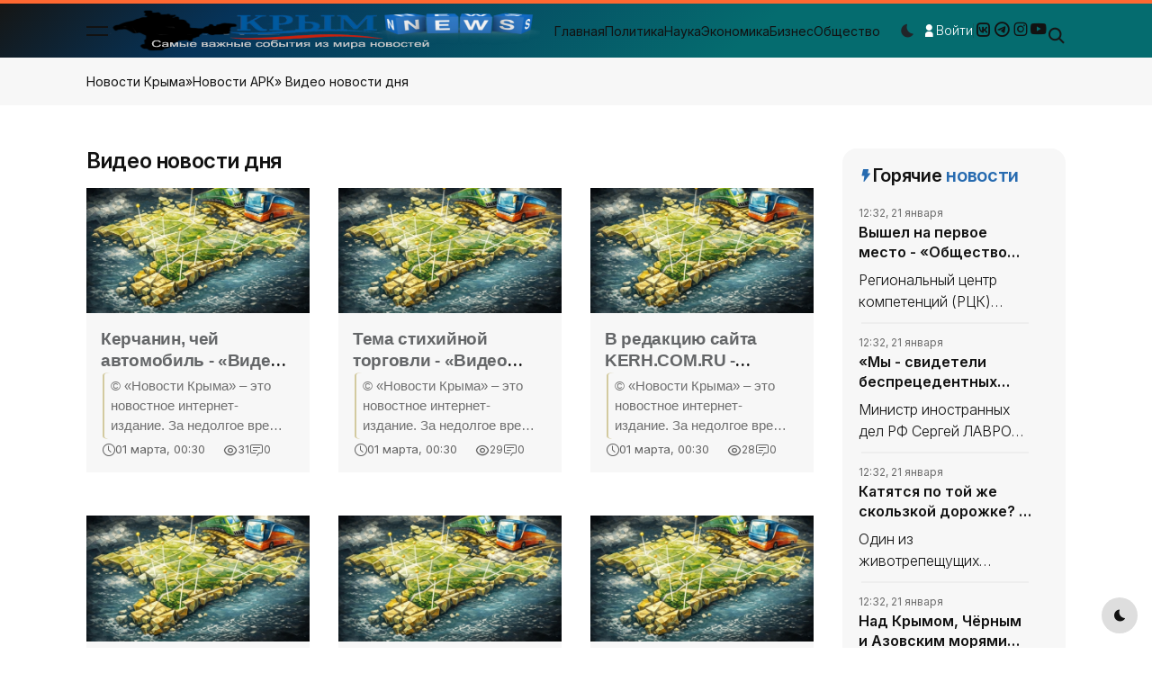

--- FILE ---
content_type: text/html; charset=utf-8
request_url: https://otpusk-v-krimu.ru/novosti-ark/video-novosti-dnya/
body_size: 22177
content:
<!DOCTYPE html>
<html lang="ru" dir="ltr">
  <head>            
    <meta name="viewport" content="width=device-width, initial-scale=1.0">
    <meta name="theme-color" content="#2757fd">
    <title>Видео новости дня » Новости Крыма</title>
<meta name="charset" content="utf-8">
<meta name="title" content="Видео новости дня » Новости Крыма">
<meta name="description" content="© «Новости Крыма» – это новостное интернет-издание. За недолгое время существования компании мы смогли показать нашим читателям и пользователям, что наш сайт достоин их внимания. Информация на всех страницах наших ресурсов всегда актуальна и интересна. На нашем сайте читатели могут найти">
<meta name="keywords" content="Новости Крыма,Все новости,Севастополь,Симферополь,Ялта,Керчь,Алушта,Евпатория,Феодосия,Бахчисарай,Армянск,Белогорск,Джанкой,Судак,Политика,Экономика,Бизнес,Общество,Культура,Образование,Недвижимость - Крыма,Транспорт - Крыма,Здоровье,Спорт,Отдых,Туризм,Видео новости,Финансы,Экология,Северный Крым,Восточный Крым,Центральный Крым,Западный Крым,">
<meta name="generator" content="DataLife Engine (https://dle-news.ru)">
<link rel="canonical" href="https://otpusk-v-krimu.ru/novosti-ark/video-novosti-dnya/">
<link rel="alternate" type="application/rss+xml" title="Видео новости дня » Новости Крыма RSS" href="https://otpusk-v-krimu.ru/novosti-ark/video-novosti-dnya/rss.xml">
<link rel="alternate" type="application/rss+xml" title="Видео новости дня » Новости Крыма RSS Turbo" href="https://otpusk-v-krimu.ru/novosti-ark/video-novosti-dnya/rssturbo.xml">
<link rel="alternate" type="application/rss+xml" title="Видео новости дня » Новости Крыма RSS Dzen" href="https://otpusk-v-krimu.ru/novosti-ark/video-novosti-dnya/rssdzen.xml">
<link rel="search" type="application/opensearchdescription+xml" title="Новости Крыма" href="https://otpusk-v-krimu.ru/index.php?do=opensearch">
<link rel="preconnect" href="https://otpusk-v-krimu.ru/" fetchpriority="high">
<meta property="twitter:card" content="summary">
<meta property="twitter:title" content="Видео новости дня » Новости Крыма">
<meta property="twitter:description" content="© «Новости Крыма» – это новостное интернет-издание. За недолгое время существования компании мы смогли показать нашим читателям и пользователям, что наш сайт достоин их внимания. Информация на всех страницах наших ресурсов всегда актуальна и интересна. На нашем сайте читатели могут найти">
<meta property="og:type" content="article">
<meta property="og:site_name" content="Новости Крыма">
<meta property="og:title" content="Видео новости дня » Новости Крыма">
<meta property="og:description" content="© «Новости Крыма» – это новостное интернет-издание. За недолгое время существования компании мы смогли показать нашим читателям и пользователям, что наш сайт достоин их внимания. Информация на всех страницах наших ресурсов всегда актуальна и интересна. На нашем сайте читатели могут найти">
    <script src="/templates/otpusk/js/app-head-bs.js"></script>
    <link rel="stylesheet" href="/templates/otpusk/css/uni-core.min.css">
    <link rel="stylesheet" href="/templates/otpusk/css/unicons.min.css">
    <link rel="stylesheet" href="/templates/otpusk/css/remixicon.css">
    <link rel="stylesheet" href="/templates/otpusk/css/prettify.min.css">
    <link rel="stylesheet" href="/templates/otpusk/css/swiper-bundle.min.css">
    <link rel="stylesheet" href="/templates/otpusk/css/styles.css">
    <link rel="stylesheet" href="/templates/otpusk/css/engine.css">
    
      
<!--пуш-realbig--><script charset="utf-8" async src="https://rbtwo.bid/pjs/AMKAP_cGs.js"></script>   
<!-- общий realbig --><script type='text/javascript'>
rbConfig={start:performance.now(),rbDomain:'newrotatormarch23.bid',rotator:'35ht'};token=localStorage.getItem('35ht')||(1e6+'').replace(/[018]/g, c => (c ^ crypto.getRandomValues(new Uint8Array(1))[0] & 15 >> c / 4).toString(16));rsdfhse=document.createElement('script');
rsdfhse.setAttribute('src','//newrotatormarch23.bid/35ht.min.js?'+token);rsdfhse.setAttribute('async','async');rsdfhse.setAttribute('type','text/javascript');document.head.appendChild(rsdfhse);
localStorage.setItem('35ht', token);</script>   
      
<!-- права --><!-- 976f25f9f9e9418c -->     
<!-- плеир playerjs--> <script src="/player/playerjs.js" type="text/javascript"></script>
<!-- МОДУЛЬ sape --> <script type="text/javascript">
<!--
var _acic={dataProvider:10};(function(){var e=document.createElement("script");e.type="text/javascript";e.async=true;e.src="https://www.acint.net/aci.js";var t=document.getElementsByTagName("script")[0];t.parentNode.insertBefore(e,t)})()
//-->
</script>   
<!-- ОБЩИЙ + СПИСОК САЙТОВ--><div class="rl_cnt_bg" data-id="277880"></div>
 </head>
    

  <body class="uni-body panel bg-white text-gray-900 dark:bg-black dark:text-gray-200 overflow-x-hidden">
    <div id="uc-search-modal" class="uc-modal-full uc-modal" data-uc-modal="overlay: true">
	<div class="uc-modal-dialog d-flex justify-center bg-white text-dark dark:bg-gray-900 dark:text-white" data-uc-height-viewport="">
		<button class="uc-modal-close-default p-0 icon-3 btn border-0 dark:text-white dark:text-opacity-50 hover:text-primary hover:rotate-90 duration-150 transition-all" type="button">
			<i class="unicon-close"></i>
		</button>
		<div class="panel w-100 sm:w-500px px-2 py-10">
			<h3 class="h1 text-center">Поиск</h3>
			<form class="hstack gap-1 mt-4 border-bottom p-narrow dark:border-gray-700" method="post">
			    <input type="hidden" name="do" value="search" />
                <input type="hidden" name="subaction" value="search" />
				<span class="d-inline-flex justify-center items-center w-24px sm:w-40 h-24px sm:h-40px opacity-50"><i class="unicon-search icon-3"></i></span>
				<input type="search" name="story" class="form-control-plaintext ms-1 fs-6 sm:fs-5 w-full dark:text-white" placeholder="Поиск по сайту ..." aria-label="Search" autofocus />
			</form>
		</div>
	</div>
</div>

<div id="uc-menu-panel" data-uc-offcanvas="overlay: true;">
<div class="uc-offcanvas-bar bg-white text-dark dark:bg-gray-900 dark:text-white">
  <header class="uc-offcanvas-header hstack justify-between items-center pb-4 bg-white dark:bg-gray-900">
    <div class="uc-logo fw-bold">
      <a href="/" class="text-dark dark:text-white">
        <i class="ri-loop-left-line text-primary"></i> Новости Крыма
      </a>
      <button class="uc-offcanvas-close p-0 icon-3 btn border-0 dark:text-white dark:text-opacity-50 hover:text-primary hover:rotate-90 duration-150 transition-all" type="button">
        <i class="unicon-close"></i>
      </button>
  </header>
  <div class="panel">
    <form id="search-panel" method="post" class="form-icon-group vstack gap-1 mb-3" data-uc-sticky="">
      <input type="hidden" name="do" value="search" />
      <input type="hidden" name="subaction" value="search" />
      <input type="text" name="story" class="form-control form-control-md fs-6" placeholder="Поиск по сайту..." />
      <span class="form-icon text-gray"><i class="unicon-search icon-1"></i></span>
    </form>
    <ul class="nav-y gap-narrow fw-bold fs-5" data-uc-nav>
<li >
        <a href="https://otpusk-v-krimu.ru/stati/">СТАТЬИ <span>(58)</span></a>
        
        
        
	</li><li class="uc-parent">
        <a href="https://otpusk-v-krimu.ru/novosti-ark/">Новости АРК <span>(124239)</span></a>
        
        <ul class="uc-nav-sub" data-uc-nav=""><li >
        <a href="https://otpusk-v-krimu.ru/novosti-ark/armiya-kryma/">Армия - Крыма <span>(279)</span></a>
        
        
        
	</li><li >
        <a href="https://otpusk-v-krimu.ru/novosti-ark/pogoda-kryma/">Погода - Крыма <span>(147)</span></a>
        
        
        
	</li><li >
        <a href="https://otpusk-v-krimu.ru/novosti-ark/ekonomika-kryma/">Экономика - Крыма. <span>(12757)</span></a>
        
        
        
	</li><li >
        <a href="https://otpusk-v-krimu.ru/novosti-ark/biznes-kryma/">Бизнес - Крыма. <span>(82)</span></a>
        
        
        
	</li><li >
        <a href="https://otpusk-v-krimu.ru/novosti-ark/obschestvo-kryma/">Общество - Крыма. <span>(14702)</span></a>
        
        
        
	</li><li >
        <a href="https://otpusk-v-krimu.ru/novosti-ark/kultura-kryma/">Культура - Крыма. <span>(6429)</span></a>
        
        
        
	</li><li >
        <a href="https://otpusk-v-krimu.ru/novosti-ark/nauka-kryma/">Наука  - Крыма. <span>(661)</span></a>
        
        
        
	</li><li >
        <a href="https://otpusk-v-krimu.ru/novosti-ark/obrazovanie-kryma/">Образование  - Крыма. <span>(258)</span></a>
        
        
        
	</li><li >
        <a href="https://otpusk-v-krimu.ru/novosti-ark/nedvizhimost-kryma/">Недвижимость - Крыма. <span>(25)</span></a>
        
        
        
	</li><li >
        <a href="https://otpusk-v-krimu.ru/novosti-ark/transport-kryma/">Транспорт - Крыма. <span>(502)</span></a>
        
        
        
	</li><li >
        <a href="https://otpusk-v-krimu.ru/novosti-ark/zdorove-kryma/">Здоровье - Крыма. <span>(1423)</span></a>
        
        
        
	</li><li >
        <a href="https://otpusk-v-krimu.ru/novosti-ark/sport-kryma/">Спорт - Крыма. <span>(5425)</span></a>
        
        
        
	</li><li >
        <a href="https://otpusk-v-krimu.ru/novosti-ark/otdyh-kryma/">Отдых - Крыма. <span>(206)</span></a>
        
        
        
	</li><li >
        <a href="https://otpusk-v-krimu.ru/novosti-ark/turizm-kryma/">Туризм - Крыма. <span>(6495)</span></a>
        
        
        
	</li><li >
        <a href="https://otpusk-v-krimu.ru/novosti-ark/proisshedstviya-kryma/">Происшедствия - Крыма. <span>(12568)</span></a>
        
        
        
	</li><li >
        <a href="https://otpusk-v-krimu.ru/novosti-ark/video-novosti-kryma/">Видео новости - Крыма.  <span>(7750)</span></a>
        
        
        
	</li><li >
        <a href="https://otpusk-v-krimu.ru/novosti-ark/video-novosti-dnya/">Видео новости дня <span>(14063)</span></a>
        
        
        
	</li><li >
        <a href="https://otpusk-v-krimu.ru/novosti-ark/finansy-kryma/">Финансы - Крыма. <span>(1218)</span></a>
        
        
        
	</li><li >
        <a href="https://otpusk-v-krimu.ru/novosti-ark/ekologiya-kryma/">Экология - Крыма. <span>(213)</span></a>
        
        
        
	</li><li >
        <a href="https://otpusk-v-krimu.ru/novosti-ark/politika-kryma/">Политика - Крыма. <span>(14717)</span></a>
        
        
        
	</li></ul>
        
	</li><li >
        <a href="https://otpusk-v-krimu.ru/bahchisaray/">Бахчисарай <span>(92)</span></a>
        
        
        
	</li><li >
        <a href="https://otpusk-v-krimu.ru/armyansk/">Армянск <span>(73)</span></a>
        
        
        
	</li><li >
        <a href="https://otpusk-v-krimu.ru/belogorsk/">Белогорск <span>(89)</span></a>
        
        
        
	</li><li >
        <a href="https://otpusk-v-krimu.ru/dzhankoy/">Джанкой <span>(88)</span></a>
        
        
        
	</li><li >
        <a href="https://otpusk-v-krimu.ru/vozvraschenie-v-rossiyu/">Возвращение в Россию <span>(1607)</span></a>
        
        
        
	</li><li >
        <a href="https://otpusk-v-krimu.ru/70-let-pobedy/">70 лет Победы <span>(617)</span></a>
        
        
        
	</li><li >
        <a href="https://otpusk-v-krimu.ru/intervyu/">Интервью <span>(90)</span></a>
        
        
        
	</li><li >
        <a href="https://otpusk-v-krimu.ru/foto-reportazh/">Фото репортаж <span>(325)</span></a>
        
        
        
	</li><li >
        <a href="https://otpusk-v-krimu.ru/kerch/">Керчь <span>(6427)</span></a>
        
        
        
	</li><li >
        <a href="https://otpusk-v-krimu.ru/otdyh-v-krymu/">Отдых в Крыму <span>(5141)</span></a>
        
        
        
	</li><li >
        <a href="https://otpusk-v-krimu.ru/simferopol/">Симферополь <span>(4785)</span></a>
        
        
        
	</li><li >
        <a href="https://otpusk-v-krimu.ru/yalta/">Ялта <span>(1014)</span></a>
        
        
        
	</li><li >
        <a href="https://otpusk-v-krimu.ru/evpatoriya/">Евпатория <span>(668)</span></a>
        
        
        
	</li><li >
        <a href="https://otpusk-v-krimu.ru/sudak/">Судак <span>(521)</span></a>
        
        
        
	</li><li >
        <a href="https://otpusk-v-krimu.ru/alushta/">Алушта <span>(724)</span></a>
        
        
        
	</li><li >
        <a href="https://otpusk-v-krimu.ru/severnyy-krym/">Северный Крым. <span>(56)</span></a>
        
        
        
	</li><li >
        <a href="https://otpusk-v-krimu.ru/staryy-krym/">Старый Крым <span>(6)</span></a>
        
        
        
	</li><li >
        <a href="https://otpusk-v-krimu.ru/sevastopol/">Севастополь <span>(3065)</span></a>
        
        
        
	</li><li >
        <a href="https://otpusk-v-krimu.ru/kurortnoe-i-schebetovka/">Курортное и Щебетовка <span>(14)</span></a>
        
        
        
	</li><li >
        <a href="https://otpusk-v-krimu.ru/vostochnyy-krym/">Восточный Крым. <span>(245)</span></a>
        
        
        
	</li><li >
        <a href="https://otpusk-v-krimu.ru/centralnyy-krym/">Центральный Крым. <span>(124)</span></a>
        
        
        
	</li><li >
        <a href="https://otpusk-v-krimu.ru/zapadnyy-krym/">Западный Крым. <span>(134)</span></a>
        
        
        
	</li><li class="uc-parent">
        <a href="https://otpusk-v-krimu.ru/feodosiya/">Феодосия <span>(5919)</span></a>
        
        <ul class="uc-nav-sub" data-uc-nav=""><li >
        <a href="https://otpusk-v-krimu.ru/feodosiya/o-gorode-feodosiya/">О городе Феодосия <span>(1)</span></a>
        
        
        
	</li><li >
        <a href="https://otpusk-v-krimu.ru/feodosiya/video-o-feodosii/">Видео о Феодосии <span>(58)</span></a>
        
        
        
	</li><li >
        <a href="https://otpusk-v-krimu.ru/feodosiya/plyazhi-goroda-feodosiya/">Пляжи города Феодосия <span>(18)</span></a>
        
        
        
	</li><li >
        <a href="https://otpusk-v-krimu.ru/feodosiya/novosti-dnya-gfeodosiya/">Новости дня г.Феодосия <span>(22)</span></a>
        
        
        
	</li><li class="uc-parent">
        <a href="https://otpusk-v-krimu.ru/feodosiya/galereya-ik-ayvazovskogo/">Галерея И.К. Айвазовского <span>(15)</span></a>
        
        <ul class="uc-nav-sub" data-uc-nav=""><li >
        <a href="https://otpusk-v-krimu.ru/feodosiya/galereya-ik-ayvazovskogo/osnovnye-zaly-galerei-ch1/">Основные залы галереи ч.1 <span>(15)</span></a>
        
        
        
	</li><li >
        <a href="https://otpusk-v-krimu.ru/feodosiya/galereya-ik-ayvazovskogo/osnovnye-zaly-galerei-ch2/">Основные залы галереи ч.2 <span>(0)</span></a>
        
        
        
	</li></ul>
        
	</li><li >
        <a href="https://otpusk-v-krimu.ru/feodosiya/otdyh-v-feodosii/">Отдых в Феодосии <span>(8)</span></a>
        
        
        
	</li><li >
        <a href="https://otpusk-v-krimu.ru/feodosiya/dostoprimechatelnosti/">Достопримечательности <span>(0)</span></a>
        
        
        
	</li><li >
        <a href="https://otpusk-v-krimu.ru/feodosiya/web-kamery-feodosii/">Web-камеры Феодосии <span>(0)</span></a>
        
        
        
	</li></ul>
        
	</li><li class="uc-parent">
        <a href="https://otpusk-v-krimu.ru/snyat-zhile-v-feodosii/">Снять жильё в Феодосии <span>(753)</span></a>
        
        <ul class="uc-nav-sub" data-uc-nav=""><li >
        <a href="https://otpusk-v-krimu.ru/snyat-zhile-v-feodosii/gostinicy/">Гостиницы <span>(14)</span></a>
        
        
        
	</li><li >
        <a href="https://otpusk-v-krimu.ru/snyat-zhile-v-feodosii/chastnyy-sektor/">Частный сектор <span>(36)</span></a>
        
        
        
	</li><li >
        <a href="https://otpusk-v-krimu.ru/snyat-zhile-v-feodosii/kvarniry/">Кварниры <span>(5)</span></a>
        
        
        
	</li><li >
        <a href="https://otpusk-v-krimu.ru/snyat-zhile-v-feodosii/feodosiyskie-sanatorii/">Феодосийские санатории: <span>(0)</span></a>
        
        
        
	</li></ul>
        
	</li><li class="uc-parent">
        <a href="https://otpusk-v-krimu.ru/poskoktebel/">пос.Коктебель <span>(824)</span></a>
        
        <ul class="uc-nav-sub" data-uc-nav=""><li >
        <a href="https://otpusk-v-krimu.ru/poskoktebel/snyat-zhile-v-poskoktebel/">Снять жильё в пос.Коктебель <span>(323)</span></a>
        
        
        
	</li><li >
        <a href="https://otpusk-v-krimu.ru/poskoktebel/razvlecheniya-poskoktebel/">Развлечения пос.Коктебель <span>(4)</span></a>
        
        
        
	</li><li >
        <a href="https://otpusk-v-krimu.ru/poskoktebel/aktivnyy-otdyh/">Активный отдых <span>(12)</span></a>
        
        
        
	</li><li >
        <a href="https://otpusk-v-krimu.ru/poskoktebel/koktebel-kulturnyy-otdyh/">Коктебель культурный отдых <span>(8)</span></a>
        
        
        
	</li><li >
        <a href="https://otpusk-v-krimu.ru/poskoktebel/plyazhi-v-poskoktebel/">Пляжи в пос.Коктебель <span>(0)</span></a>
        
        
        
	</li></ul>
        
	</li><li class="uc-parent">
        <a href="https://otpusk-v-krimu.ru/posberegovoe/">пос.Береговое <span>(160)</span></a>
        
        <ul class="uc-nav-sub" data-uc-nav=""><li >
        <a href="https://otpusk-v-krimu.ru/posberegovoe/snyat-zhile-v-posberegovoe/">Снять жильё в пос.Береговое <span>(146)</span></a>
        
        
        
	</li><li >
        <a href="https://otpusk-v-krimu.ru/posberegovoe/razvlecheniya-posberegovoe/">Развлечения пос.Береговое <span>(2)</span></a>
        
        
        
	</li></ul>
        
	</li><li class="uc-parent">
        <a href="https://otpusk-v-krimu.ru/posprimorskoe/">пос.Приморское <span>(196)</span></a>
        
        <ul class="uc-nav-sub" data-uc-nav=""><li >
        <a href="https://otpusk-v-krimu.ru/posprimorskoe/snyat-zhile-v-posprimorskoe/">Снять жильё в пос.Приморское <span>(184)</span></a>
        
        
        
	</li><li >
        <a href="https://otpusk-v-krimu.ru/posprimorskoe/razvlecheniya-posprimorskoe/">Развлечения пос.Приморское <span>(2)</span></a>
        
        
        
	</li></ul>
        
	</li><li class="uc-parent">
        <a href="https://otpusk-v-krimu.ru/posordzhonikidze/">пос.Орджоникидзе <span>(498)</span></a>
        
        <ul class="uc-nav-sub" data-uc-nav=""><li >
        <a href="https://otpusk-v-krimu.ru/posordzhonikidze/snyat-zhile-v-posordzhonikidze/">Снять жильё в пос.Орджоникидзе <span>(475)</span></a>
        
        
        
	</li><li >
        <a href="https://otpusk-v-krimu.ru/posordzhonikidze/plyazhi-poselka-posordzhonikidze/">Пляжи поселка пос.Орджоникидзе <span>(3)</span></a>
        
        
        
	</li><li >
        <a href="https://otpusk-v-krimu.ru/posordzhonikidze/fotogalereya-peyzazhey-posordzhonikidze/">Фотогалерея пейзажей пос.Орджоникидзе <span>(2)</span></a>
        
        
        
	</li><li >
        <a href="https://otpusk-v-krimu.ru/posordzhonikidze/kak-doehat-do-poselka-posordzhonikidze/">Как доехать до посёлка пос.Орджоникидзе <span>(9)</span></a>
        
        
        
	</li></ul>
        
	</li><li >
        <a href="https://otpusk-v-krimu.ru/snyat-zhile-v-gstaryy-krym/">Снять жильё в г.Старый Крым <span>(0)</span></a>
        
        
        
	</li><li class="uc-parent">
        <a href="https://otpusk-v-krimu.ru/gosudarstvennye-struktury-kryma/">Государственные структуры Крыма <span>(4489)</span></a>
        
        <ul class="uc-nav-sub" data-uc-nav=""><li >
        <a href="https://otpusk-v-krimu.ru/gosudarstvennye-struktury-kryma/minesterstvo-topliva-i-energetiki-kryma/">Минестерство Топлива и Энергетики Крыма <span>(219)</span></a>
        
        
        
	</li><li >
        <a href="https://otpusk-v-krimu.ru/gosudarstvennye-struktury-kryma/upravlenie-federalnoy-sluzhby-sudebnyh-pristavov/">Управление Федеральной Службы Судебных Приставов <span>(677)</span></a>
        
        
        
	</li><li >
        <a href="https://otpusk-v-krimu.ru/gosudarstvennye-struktury-kryma/upolnomochennyy-po-pravam-cheloveka/">Уполномоченный по правам человека <span>(383)</span></a>
        
        
        
	</li><li >
        <a href="https://otpusk-v-krimu.ru/gosudarstvennye-struktury-kryma/upolnomochennyy-po-pravam-rebenka/">Уполномоченный по правам ребёнка <span>(237)</span></a>
        
        
        
	</li><li >
        <a href="https://otpusk-v-krimu.ru/gosudarstvennye-struktury-kryma/upravlenie-gibdd/">Управление ГИБДД <span>(162)</span></a>
        
        
        
	</li><li >
        <a href="https://otpusk-v-krimu.ru/gosudarstvennye-struktury-kryma/gosudarstvennyy-sovet-respubliki-krym/">Государственный Совет Республики Крым <span>(812)</span></a>
        
        
        
	</li></ul>
        
	</li>
</ul>
    <ul class="social-icons nav-x mt-4">
      <li>
        <noindex>  <nofollow><a target="_blank" href="https://ok.ru/sminovosti"><i class="unicon-logo-medium icon-2"></i></a></nofollow></noindex>
        <noindex>  <nofollow><a target="_blank" href="https://vk.com/public94960095"><i class="ri-vk-line icon-2"></i></a></nofollow></noindex>
        <noindex>  <nofollow><a target="_blank" href="https://novosti-dny.livejournal.com/13751499.html"><i class="unicon-logo-instagram icon-2"></i></a></nofollow></noindex>
        <noindex>  <nofollow><a target="_blank" href="#"><i class="ri-telegram-line icon-2"></i></a></nofollow></noindex>
      </li>
    </ul>
    <div class="py-2 hstack gap-2 mt-4 bg-white dark:bg-gray-900" data-uc-sticky="position: bottom">
      <div class="vstack gap-1">
        <span class="fs-7 opacity-60">Выбрать тему:</span>
        <div class="darkmode-trigger" data-darkmode-switch="">
          <label class="switch"><input type="checkbox" /><span class="slider fs-5"></span></label>
        </div>
      </div>
    </div>
  </div>
</div>
</div>




<div id="uc-account-modal" data-uc-modal="overlay: true">
	<div class="uc-modal-dialog lg:max-w-500px bg-white text-dark dark:bg-gray-800 dark:text-white rounded">
		<button class="uc-modal-close-default p-0 icon-3 btn border-0 dark:text-white dark:text-opacity-50 hover:text-primary hover:rotate-90 duration-150 transition-all" type="button"><i class="unicon-close"></i></button>
		<div class="panel vstack gap-2 md:gap-4 text-center">
			<div class="px-3 lg:px-4 py-4 lg:py-8 m-0 lg:mx-auto vstack justify-center items-center">
				<div class="w-100">
					<div class="panel vstack justify-center items-center gap-2 sm:gap-4 text-center">
						<h4 class="h5 lg:h4 m-0">Авторизация</h4>
						<div class="panel vstack gap-2 w-100 sm:w-350px mx-auto">
							<form method="post" class="vstack gap-2">
								<input type="text" name="login_name" class="form-control form-control-sm h-40px w-full fs-6 bg-white dark:bg-gray-800 dark:bg-gray-800 dark:border-white dark:border-opacity-15 dark:border-opacity-15" placeholder="Логин:" />
								<input type="password" name="login_password" class="form-control form-control-sm h-40px w-full fs-6 bg-white dark:bg-gray-800 dark:bg-gray-800 dark:border-white dark:border-opacity-15 dark:border-opacity-15" placeholder="Пароль" autocomplete="new-password" />
								<div class="hstack justify-between items-start text-start">
									<div class="form-check text-start">
										<input class="form-check-input rounded-0 dark:bg-gray-800 dark:bg-gray-800 dark:border-white dark:border-opacity-15 dark:border-opacity-15" type="checkbox" id="inputCheckRemember" />
										<label class="hstack justify-between form-check-label fs-7 sm:fs-6" for="inputCheckRemember">Запомнить меня?</label>
									</div>
									<a href="https://otpusk-v-krimu.ru/index.php?do=lostpassword" class="uc-link fs-6" data-uc-switcher-item="2">Забыли пароль?</a>
								</div>
								<button class="btn btn-primary btn-sm lg:mt-1" type="submit">Войти</button>
								<input name="login" type="hidden" id="login" value="submit" />
							</form>
							<div class="panel h-24px">
								<hr class="position-absolute top-50 start-50 translate-middle hr m-0 w-100" />
								<span class="position-absolute top-50 start-50 translate-middle px-1 fs-7 text-uppercase bg-white dark:bg-gray-800">или</span>
							</div>
							<div class="hstack gap-2">
								<a href="#google" class="hstack items-center justify-center flex-1 gap-1 h-40px text-none rounded border border-gray-900 dark:bg-gray-800 dark:border-white dark:border-opacity-15 border-opacity-10">
									<i class="icon icon-1 unicon-logo-google"></i>
								</a>
								<a href="#facebook" class="hstack items-center justify-center flex-1 gap-1 h-40px text-none rounded border border-gray-900 dark:bg-gray-800 dark:border-white dark:border-opacity-15 border-opacity-10">
									<i class="icon icon-1 unicon-logo-facebook"></i>
								</a>
								<a href="#twitter" class="hstack items-center justify-center flex-1 gap-1 h-40px text-none rounded border border-gray-900 dark:bg-gray-800 dark:border-white dark:border-opacity-15 border-opacity-10">
									<i class="icon icon-1 unicon-logo-x-filled"></i>
								</a>
							</div>
						</div>
						<p class="fs-7 sm:fs-6">Еще нет аккаунта? <a class="uc-link" href="https://otpusk-v-krimu.ru/index.php?do=register" data-uc-switcher-item="1">Создать сейчас!</a></p>
					</div>
				</div>
			</div>
		</div>
	</div>
</div>


<div class="backtotop-wrap position-fixed bottom-0 end-0 z-99 m-2 vstack">
	<div class="darkmode-trigger cstack w-40px h-40px rounded-circle text-none bg-gray-100 dark:bg-gray-700 dark:text-white" data-darkmode-toggle="">
		<label class="switch">
			<span class="sr-only">Переключатель</span>
			<input type="checkbox" />
			<span class="slider fs-5"></span>
		</label>
	</div>
	<a class="btn btn-sm bg-primary text-white w-40px h-40px rounded-circle" href="to_top" data-uc-backtotop>
		<i class="icon-2 unicon-chevron-up"></i>
	</a>
</div>
     <header class="uc-header header-three uc-navbar-sticky-wrap z-999" data-uc-sticky="sel-target: .uc-navbar-container; cls-active: uc-navbar-sticky; cls-inactive: uc-navbar-transparent; end: !*;">
  <nav class="uc-navbar-container fs-6 z-1">
    <div class="uc-center-navbar panel z-2 border-4 border-top border-primary bg-black uc-dark">
      <div class="container max-w-2xl px-2 lg:px-4 xl:px-0">
        <div class="uc-navbar items-center text-gray-900 dark:text-white" data-uc-navbar=" animation: uc-animation-slide-top-small; duration: 150;" style="height: 60px">
          <div class="uc-navbar-left gap-2 lg:gap-4">
            <div>
              <a class="uc-menu-trigger icon-2" href="#uc-menu-panel" data-uc-toggle title="Меню сайта" ></a>
            </div>
              
<div class="uc-logo text-white fw-bold">
<a href="/" title="Новости Крыма" ><img src="/uploads/logo.png" style="font-weight: bold;width: 100%;height: 48px;float: left;margin: 0px 0 0 0px;display: block;"></a>    
</div>
              
            <ul class="uc-navbar-nav gap-3 fs-6 fw-normal ms-2 d-none lg:d-flex" style="--uc-nav-height: 60px">
              <li><a href="/">Главная</a></li>
              <li><a href="/novosti-ark/politika-kryma/">Политика</a></li>
              <li><a href="/novosti-ark/nauka-kryma/">Наука</a></li>
              <li><a href="/novosti-ark/ekonomika-kryma/">Экономика</a></li>
              <li><a href="/novosti-ark/biznes-kryma/">Бизнес</a></li>
              <li><a href="/novosti-ark/obschestvo-kryma/">Общество</a></li>
            </ul>
          </div>
          <div class="uc-navbar-right gap-2 lg:gap-4">
            <div class="uc-modes-trigger w-32px h-32px border fs-4 fw-medium rounded-circle border-white border-opacity-25 text-dark dark:text-white d-none sm:d-inline-flex" data-darkmode-toggle="">
              <label class="switch">
              <span class="sr-only">Dark mode toggle</span>
              <input type="checkbox">
              <span class="slider" title="ДЕНЬ/НОЧЬ" ></span>
              </label>
            </div>
            <button type="button" class="btn h-40px fw-light p-0 text-white border-0 lg:d-inline-flex sm:fs-6" data-uc-toggle="target: #uc-account-modal">
              <i class="icon icon-narrow unicon-user-filled"></i>
              
              <span>Войти</span>
            </button>
            <div class="vr h-16px my-auto"></div>
            <div class="uc-navbar-item d-none xl:d-inline-flex">
              <ul class="nav-x gap-2">
                <li>
<noindex>  <nofollow><a class="text-gray-900 dark:text-white hover:text-primary" target="_blank" href="https://vk.com/public94960095"><i class="icon icon-1 ri-vk-line"></i></a></nofollow></noindex>
                </li>
                <li>
<noindex>  <nofollow><a class="text-gray-900 dark:text-white hover:text-primary" target="_blank" href="https://ok.ru/sminovosti"><i class="icon icon-1 ri-telegram-line"></i></a></nofollow></noindex>
                </li>
                <li>
<noindex>  <nofollow><a class="text-gray-900 dark:text-white hover:text-primary" target="_blank" href="https://novosti-dny.livejournal.com/13751499.html"><i class="icon icon-1 unicon-logo-instagram"></i></a></nofollow></noindex>
                </li>
                <li>
<noindex>  <nofollow><a class="text-gray-900 dark:text-white hover:text-primary" target="_blank" href="#yt"><i class="icon icon-1 unicon-logo-youtube"></i></a></nofollow></noindex>
                </li>
              </ul>
            </div>
            <div class="uc-navbar-item">
              <a class="uc-search-trigger cstack text-none text-dark dark:text-white" href="#uc-search-modal" data-uc-toggle>
                <i class="icon icon-1 fw-bold unicon-search"></i>
              </a>
            </div>
          </div>
        </div>
      </div>
    </div>
  </nav>
</header>
    
<div id="wrapper" class="wrap overflow-hidden-x">
        

      <div class="breadcrumbs panel z-1 py-2 bg-gray-25 dark:bg-gray-100 dark:bg-opacity-5 dark:text-white">
  <div class="container max-w-2xl px-2 lg:px-4 xl:px-0">
    <div class="breadcrumb nav-x justify-start gap-1 fs-7 sm:fs-6 m-0">
      <a href="https://otpusk-v-krimu.ru/">Новости Крыма</a> » <a href="https://otpusk-v-krimu.ru/novosti-ark/">Новости АРК</a> » Видео новости дня
    </div>
  </div>
</div>
      <div class="section panel">
        <div class="section-outer panel py-4 lg:py-6">
          <div class="container max-w-2xl px-2 lg:px-4 xl:px-0">
<div class="section-inner">                
<div class="content-wrap row child-cols-12 g-4" data-uc-grid>                      
<div class="md:col-9">
<div class="main-wrap panel">
<div class="block-layout grid-layout vstack gap-3 lg:gap-4 panel overflow-hidden">



<div class="block-header panel">
<h1 class="h5 xl:h4 m-0 text-inherit dark:text-white">Видео новости дня</h1>
<div class="mt-2"></div>
</div>
                      

    
<div class="block-content">

<div class="row child-cols-12 sm:child-cols-6 lg:child-cols-4 col-match gy-4 xl:gy-6 gx-2 sm:gx-4">

                          <div>
  <article class="post type-post bg-gray-25 dark:bg-opacity-10 panel hstack sm:vstack sm:flex-wrap items-start gap-2 sm:gap-0 p-2 sm:p-0 overflow-hidden text-gray-900 dark:text-white">
    <div class="post-media panel overflow-hidden w-200px sm:w-100 order-1 sm:order-0">
      <figure class="featured-image m-0 ratio ratio-3x2 sm:ratio-16x9 uc-transition-toggle overflow-hidden bg-gray-25 dark:bg-gray-800">
        <img class="media-cover image uc-transition-scale-up uc-transition-opaque" src="/templates/otpusk/images/img-fallback.png" data-src="/templates/otpusk/dleimages/no_image.jpg" alt="Керчанин, чей автомобиль - «Видео новости - Крыма»" data-uc-img="loading: lazy">
        <a href="https://otpusk-v-krimu.ru/novosti-ark/video-novosti-kryma/133213-kerchanin-chey-avtomobil-video-novosti-kryma.html" class="position-cover" data-caption="image"></a>
      </figure>
    </div>
    <div class="post-header panel vstack justify-between gap-1 sm:gap-2 p-0 sm:p-2 mt-narrow sm:mt-0 w-100">
      <div class="post-top panel vstack items-start gap-2 sm:gap-1">
        <h3 class="post-title h5 lg:h5 md:h5 sm:h6 m-0 text-truncate-2"><a class="text-none" href="https://otpusk-v-krimu.ru/novosti-ark/video-novosti-kryma/133213-kerchanin-chey-avtomobil-video-novosti-kryma.html">Керчанин, чей автомобиль - «Видео новости - Крыма»</a></h3>
        <p class="text-truncate-3 lg:fs-5 md:fs-5 sm:fs-6 fw-normal">© «Новости Крыма» – это новостное интернет-издание. За недолгое время существования компании мы смогли показать нашим читателям и пользователям, что наш сайт достоин их внимания. Информация на всех</p>
      </div>
      <div class="post-bottom panel hstack gap-2 fs-7 mt-narrow sm:mt-0 text-black dark:text-white text-opacity-60">
        <div class="lg:d-block md:d-block sm:d-none"><div class="post-date hstack gap-narrow"><i class="icon-narrow unicon-time"></i><span>01 марта, 00:30</span></div></div>
        <div><div class="hstack gap-narrow"><i class="icon-narrow ri-eye-line"></i><span>31</span></div></div>
        <div><div class="hstack gap-narrow"><i class="icon-narrow unicon-chat"></i><span>0</span></div></div>
      </div>
    </div>
  </article>
</div><div>
  <article class="post type-post bg-gray-25 dark:bg-opacity-10 panel hstack sm:vstack sm:flex-wrap items-start gap-2 sm:gap-0 p-2 sm:p-0 overflow-hidden text-gray-900 dark:text-white">
    <div class="post-media panel overflow-hidden w-200px sm:w-100 order-1 sm:order-0">
      <figure class="featured-image m-0 ratio ratio-3x2 sm:ratio-16x9 uc-transition-toggle overflow-hidden bg-gray-25 dark:bg-gray-800">
        <img class="media-cover image uc-transition-scale-up uc-transition-opaque" src="/templates/otpusk/images/img-fallback.png" data-src="/templates/otpusk/dleimages/no_image.jpg" alt="Тема стихийной торговли - «Видео новости - Крыма»" data-uc-img="loading: lazy">
        <a href="https://otpusk-v-krimu.ru/novosti-ark/video-novosti-kryma/133211-tema-stihiynoy-torgovli-video-novosti-kryma.html" class="position-cover" data-caption="image"></a>
      </figure>
    </div>
    <div class="post-header panel vstack justify-between gap-1 sm:gap-2 p-0 sm:p-2 mt-narrow sm:mt-0 w-100">
      <div class="post-top panel vstack items-start gap-2 sm:gap-1">
        <h3 class="post-title h5 lg:h5 md:h5 sm:h6 m-0 text-truncate-2"><a class="text-none" href="https://otpusk-v-krimu.ru/novosti-ark/video-novosti-kryma/133211-tema-stihiynoy-torgovli-video-novosti-kryma.html">Тема стихийной торговли - «Видео новости - Крыма»</a></h3>
        <p class="text-truncate-3 lg:fs-5 md:fs-5 sm:fs-6 fw-normal">© «Новости Крыма» – это новостное интернет-издание. За недолгое время существования компании мы смогли показать нашим читателям и пользователям, что наш сайт достоин их внимания. Информация на всех</p>
      </div>
      <div class="post-bottom panel hstack gap-2 fs-7 mt-narrow sm:mt-0 text-black dark:text-white text-opacity-60">
        <div class="lg:d-block md:d-block sm:d-none"><div class="post-date hstack gap-narrow"><i class="icon-narrow unicon-time"></i><span>01 марта, 00:30</span></div></div>
        <div><div class="hstack gap-narrow"><i class="icon-narrow ri-eye-line"></i><span>29</span></div></div>
        <div><div class="hstack gap-narrow"><i class="icon-narrow unicon-chat"></i><span>0</span></div></div>
      </div>
    </div>
  </article>
</div><div>
  <article class="post type-post bg-gray-25 dark:bg-opacity-10 panel hstack sm:vstack sm:flex-wrap items-start gap-2 sm:gap-0 p-2 sm:p-0 overflow-hidden text-gray-900 dark:text-white">
    <div class="post-media panel overflow-hidden w-200px sm:w-100 order-1 sm:order-0">
      <figure class="featured-image m-0 ratio ratio-3x2 sm:ratio-16x9 uc-transition-toggle overflow-hidden bg-gray-25 dark:bg-gray-800">
        <img class="media-cover image uc-transition-scale-up uc-transition-opaque" src="/templates/otpusk/images/img-fallback.png" data-src="/templates/otpusk/dleimages/no_image.jpg" alt="В редакцию сайта KERH.COM.RU - «Видео новости - Крыма»" data-uc-img="loading: lazy">
        <a href="https://otpusk-v-krimu.ru/novosti-ark/video-novosti-kryma/133210-v-redakciyu-sayta-kerhcomru-video-novosti-kryma.html" class="position-cover" data-caption="image"></a>
      </figure>
    </div>
    <div class="post-header panel vstack justify-between gap-1 sm:gap-2 p-0 sm:p-2 mt-narrow sm:mt-0 w-100">
      <div class="post-top panel vstack items-start gap-2 sm:gap-1">
        <h3 class="post-title h5 lg:h5 md:h5 sm:h6 m-0 text-truncate-2"><a class="text-none" href="https://otpusk-v-krimu.ru/novosti-ark/video-novosti-kryma/133210-v-redakciyu-sayta-kerhcomru-video-novosti-kryma.html">В редакцию сайта KERH.COM.RU - «Видео новости - Крыма»</a></h3>
        <p class="text-truncate-3 lg:fs-5 md:fs-5 sm:fs-6 fw-normal">© «Новости Крыма» – это новостное интернет-издание. За недолгое время существования компании мы смогли показать нашим читателям и пользователям, что наш сайт достоин их внимания. Информация на всех</p>
      </div>
      <div class="post-bottom panel hstack gap-2 fs-7 mt-narrow sm:mt-0 text-black dark:text-white text-opacity-60">
        <div class="lg:d-block md:d-block sm:d-none"><div class="post-date hstack gap-narrow"><i class="icon-narrow unicon-time"></i><span>01 марта, 00:30</span></div></div>
        <div><div class="hstack gap-narrow"><i class="icon-narrow ri-eye-line"></i><span>28</span></div></div>
        <div><div class="hstack gap-narrow"><i class="icon-narrow unicon-chat"></i><span>0</span></div></div>
      </div>
    </div>
  </article>
</div><div>
  <article class="post type-post bg-gray-25 dark:bg-opacity-10 panel hstack sm:vstack sm:flex-wrap items-start gap-2 sm:gap-0 p-2 sm:p-0 overflow-hidden text-gray-900 dark:text-white">
    <div class="post-media panel overflow-hidden w-200px sm:w-100 order-1 sm:order-0">
      <figure class="featured-image m-0 ratio ratio-3x2 sm:ratio-16x9 uc-transition-toggle overflow-hidden bg-gray-25 dark:bg-gray-800">
        <img class="media-cover image uc-transition-scale-up uc-transition-opaque" src="/templates/otpusk/images/img-fallback.png" data-src="/templates/otpusk/dleimages/no_image.jpg" alt="Местное отделение &quot;Красного - «Видео новости - Крыма»" data-uc-img="loading: lazy">
        <a href="https://otpusk-v-krimu.ru/novosti-ark/video-novosti-kryma/133190-mestnoe-otdelenie-krasnogo-video-novosti-kryma.html" class="position-cover" data-caption="image"></a>
      </figure>
    </div>
    <div class="post-header panel vstack justify-between gap-1 sm:gap-2 p-0 sm:p-2 mt-narrow sm:mt-0 w-100">
      <div class="post-top panel vstack items-start gap-2 sm:gap-1">
        <h3 class="post-title h5 lg:h5 md:h5 sm:h6 m-0 text-truncate-2"><a class="text-none" href="https://otpusk-v-krimu.ru/novosti-ark/video-novosti-kryma/133190-mestnoe-otdelenie-krasnogo-video-novosti-kryma.html">Местное отделение &quot;Красного - «Видео новости - Крыма»</a></h3>
        <p class="text-truncate-3 lg:fs-5 md:fs-5 sm:fs-6 fw-normal">© «Новости Крыма» – это новостное интернет-издание. За недолгое время существования компании мы смогли показать нашим читателям и пользователям, что наш сайт достоин их внимания. Информация на всех</p>
      </div>
      <div class="post-bottom panel hstack gap-2 fs-7 mt-narrow sm:mt-0 text-black dark:text-white text-opacity-60">
        <div class="lg:d-block md:d-block sm:d-none"><div class="post-date hstack gap-narrow"><i class="icon-narrow unicon-time"></i><span>29 февраля, 04:08</span></div></div>
        <div><div class="hstack gap-narrow"><i class="icon-narrow ri-eye-line"></i><span>69</span></div></div>
        <div><div class="hstack gap-narrow"><i class="icon-narrow unicon-chat"></i><span>0</span></div></div>
      </div>
    </div>
  </article>
</div><div>
  <article class="post type-post bg-gray-25 dark:bg-opacity-10 panel hstack sm:vstack sm:flex-wrap items-start gap-2 sm:gap-0 p-2 sm:p-0 overflow-hidden text-gray-900 dark:text-white">
    <div class="post-media panel overflow-hidden w-200px sm:w-100 order-1 sm:order-0">
      <figure class="featured-image m-0 ratio ratio-3x2 sm:ratio-16x9 uc-transition-toggle overflow-hidden bg-gray-25 dark:bg-gray-800">
        <img class="media-cover image uc-transition-scale-up uc-transition-opaque" src="/templates/otpusk/images/img-fallback.png" data-src="/templates/otpusk/dleimages/no_image.jpg" alt="О том, что планы по - «Видео новости - Крыма»" data-uc-img="loading: lazy">
        <a href="https://otpusk-v-krimu.ru/novosti-ark/video-novosti-kryma/133189-o-tom-chto-plany-po-video-novosti-kryma.html" class="position-cover" data-caption="image"></a>
      </figure>
    </div>
    <div class="post-header panel vstack justify-between gap-1 sm:gap-2 p-0 sm:p-2 mt-narrow sm:mt-0 w-100">
      <div class="post-top panel vstack items-start gap-2 sm:gap-1">
        <h3 class="post-title h5 lg:h5 md:h5 sm:h6 m-0 text-truncate-2"><a class="text-none" href="https://otpusk-v-krimu.ru/novosti-ark/video-novosti-kryma/133189-o-tom-chto-plany-po-video-novosti-kryma.html">О том, что планы по - «Видео новости - Крыма»</a></h3>
        <p class="text-truncate-3 lg:fs-5 md:fs-5 sm:fs-6 fw-normal">© «Новости Крыма» – это новостное интернет-издание. За недолгое время существования компании мы смогли показать нашим читателям и пользователям, что наш сайт достоин их внимания. Информация на всех</p>
      </div>
      <div class="post-bottom panel hstack gap-2 fs-7 mt-narrow sm:mt-0 text-black dark:text-white text-opacity-60">
        <div class="lg:d-block md:d-block sm:d-none"><div class="post-date hstack gap-narrow"><i class="icon-narrow unicon-time"></i><span>29 февраля, 04:08</span></div></div>
        <div><div class="hstack gap-narrow"><i class="icon-narrow ri-eye-line"></i><span>64</span></div></div>
        <div><div class="hstack gap-narrow"><i class="icon-narrow unicon-chat"></i><span>0</span></div></div>
      </div>
    </div>
  </article>
</div><div>
  <article class="post type-post bg-gray-25 dark:bg-opacity-10 panel hstack sm:vstack sm:flex-wrap items-start gap-2 sm:gap-0 p-2 sm:p-0 overflow-hidden text-gray-900 dark:text-white">
    <div class="post-media panel overflow-hidden w-200px sm:w-100 order-1 sm:order-0">
      <figure class="featured-image m-0 ratio ratio-3x2 sm:ratio-16x9 uc-transition-toggle overflow-hidden bg-gray-25 dark:bg-gray-800">
        <img class="media-cover image uc-transition-scale-up uc-transition-opaque" src="/templates/otpusk/images/img-fallback.png" data-src="/templates/otpusk/dleimages/no_image.jpg" alt="Дождевая вода собирается - «Видео новости - Крыма»" data-uc-img="loading: lazy">
        <a href="https://otpusk-v-krimu.ru/novosti-ark/video-novosti-kryma/132951-dozhdevaya-voda-sobiraetsya-video-novosti-kryma.html" class="position-cover" data-caption="image"></a>
      </figure>
    </div>
    <div class="post-header panel vstack justify-between gap-1 sm:gap-2 p-0 sm:p-2 mt-narrow sm:mt-0 w-100">
      <div class="post-top panel vstack items-start gap-2 sm:gap-1">
        <h3 class="post-title h5 lg:h5 md:h5 sm:h6 m-0 text-truncate-2"><a class="text-none" href="https://otpusk-v-krimu.ru/novosti-ark/video-novosti-kryma/132951-dozhdevaya-voda-sobiraetsya-video-novosti-kryma.html">Дождевая вода собирается - «Видео новости - Крыма»</a></h3>
        <p class="text-truncate-3 lg:fs-5 md:fs-5 sm:fs-6 fw-normal">© «Новости Крыма» – это новостное интернет-издание. За недолгое время существования компании мы смогли показать нашим читателям и пользователям, что наш сайт достоин их внимания. Информация на всех</p>
      </div>
      <div class="post-bottom panel hstack gap-2 fs-7 mt-narrow sm:mt-0 text-black dark:text-white text-opacity-60">
        <div class="lg:d-block md:d-block sm:d-none"><div class="post-date hstack gap-narrow"><i class="icon-narrow unicon-time"></i><span>24 февраля, 20:41</span></div></div>
        <div><div class="hstack gap-narrow"><i class="icon-narrow ri-eye-line"></i><span>77</span></div></div>
        <div><div class="hstack gap-narrow"><i class="icon-narrow unicon-chat"></i><span>0</span></div></div>
      </div>
    </div>
  </article>
</div><div>
  <article class="post type-post bg-gray-25 dark:bg-opacity-10 panel hstack sm:vstack sm:flex-wrap items-start gap-2 sm:gap-0 p-2 sm:p-0 overflow-hidden text-gray-900 dark:text-white">
    <div class="post-media panel overflow-hidden w-200px sm:w-100 order-1 sm:order-0">
      <figure class="featured-image m-0 ratio ratio-3x2 sm:ratio-16x9 uc-transition-toggle overflow-hidden bg-gray-25 dark:bg-gray-800">
        <img class="media-cover image uc-transition-scale-up uc-transition-opaque" src="/templates/otpusk/images/img-fallback.png" data-src="/templates/otpusk/dleimages/no_image.jpg" alt="В течение февраля Керченский - «Видео новости - Крыма»" data-uc-img="loading: lazy">
        <a href="https://otpusk-v-krimu.ru/novosti-ark/video-novosti-kryma/132928-v-techenie-fevralya-kerchenskiy-video-novosti-kryma.html" class="position-cover" data-caption="image"></a>
      </figure>
    </div>
    <div class="post-header panel vstack justify-between gap-1 sm:gap-2 p-0 sm:p-2 mt-narrow sm:mt-0 w-100">
      <div class="post-top panel vstack items-start gap-2 sm:gap-1">
        <h3 class="post-title h5 lg:h5 md:h5 sm:h6 m-0 text-truncate-2"><a class="text-none" href="https://otpusk-v-krimu.ru/novosti-ark/video-novosti-kryma/132928-v-techenie-fevralya-kerchenskiy-video-novosti-kryma.html">В течение февраля Керченский - «Видео новости - Крыма»</a></h3>
        <p class="text-truncate-3 lg:fs-5 md:fs-5 sm:fs-6 fw-normal">© «Новости Крыма» – это новостное интернет-издание. За недолгое время существования компании мы смогли показать нашим читателям и пользователям, что наш сайт достоин их внимания. Информация на всех</p>
      </div>
      <div class="post-bottom panel hstack gap-2 fs-7 mt-narrow sm:mt-0 text-black dark:text-white text-opacity-60">
        <div class="lg:d-block md:d-block sm:d-none"><div class="post-date hstack gap-narrow"><i class="icon-narrow unicon-time"></i><span>24 февраля, 04:33</span></div></div>
        <div><div class="hstack gap-narrow"><i class="icon-narrow ri-eye-line"></i><span>86</span></div></div>
        <div><div class="hstack gap-narrow"><i class="icon-narrow unicon-chat"></i><span>0</span></div></div>
      </div>
    </div>
  </article>
</div><div>
  <article class="post type-post bg-gray-25 dark:bg-opacity-10 panel hstack sm:vstack sm:flex-wrap items-start gap-2 sm:gap-0 p-2 sm:p-0 overflow-hidden text-gray-900 dark:text-white">
    <div class="post-media panel overflow-hidden w-200px sm:w-100 order-1 sm:order-0">
      <figure class="featured-image m-0 ratio ratio-3x2 sm:ratio-16x9 uc-transition-toggle overflow-hidden bg-gray-25 dark:bg-gray-800">
        <img class="media-cover image uc-transition-scale-up uc-transition-opaque" src="/templates/otpusk/images/img-fallback.png" data-src="/templates/otpusk/dleimages/no_image.jpg" alt="В честь защитников Отечества - «Видео новости - Крыма»" data-uc-img="loading: lazy">
        <a href="https://otpusk-v-krimu.ru/novosti-ark/video-novosti-kryma/132927-v-chest-zaschitnikov-otechestva-video-novosti-kryma.html" class="position-cover" data-caption="image"></a>
      </figure>
    </div>
    <div class="post-header panel vstack justify-between gap-1 sm:gap-2 p-0 sm:p-2 mt-narrow sm:mt-0 w-100">
      <div class="post-top panel vstack items-start gap-2 sm:gap-1">
        <h3 class="post-title h5 lg:h5 md:h5 sm:h6 m-0 text-truncate-2"><a class="text-none" href="https://otpusk-v-krimu.ru/novosti-ark/video-novosti-kryma/132927-v-chest-zaschitnikov-otechestva-video-novosti-kryma.html">В честь защитников Отечества - «Видео новости - Крыма»</a></h3>
        <p class="text-truncate-3 lg:fs-5 md:fs-5 sm:fs-6 fw-normal">© «Новости Крыма» – это новостное интернет-издание. За недолгое время существования компании мы смогли показать нашим читателям и пользователям, что наш сайт достоин их внимания. Информация на всех</p>
      </div>
      <div class="post-bottom panel hstack gap-2 fs-7 mt-narrow sm:mt-0 text-black dark:text-white text-opacity-60">
        <div class="lg:d-block md:d-block sm:d-none"><div class="post-date hstack gap-narrow"><i class="icon-narrow unicon-time"></i><span>24 февраля, 04:33</span></div></div>
        <div><div class="hstack gap-narrow"><i class="icon-narrow ri-eye-line"></i><span>88</span></div></div>
        <div><div class="hstack gap-narrow"><i class="icon-narrow unicon-chat"></i><span>0</span></div></div>
      </div>
    </div>
  </article>
</div><div>
  <article class="post type-post bg-gray-25 dark:bg-opacity-10 panel hstack sm:vstack sm:flex-wrap items-start gap-2 sm:gap-0 p-2 sm:p-0 overflow-hidden text-gray-900 dark:text-white">
    <div class="post-media panel overflow-hidden w-200px sm:w-100 order-1 sm:order-0">
      <figure class="featured-image m-0 ratio ratio-3x2 sm:ratio-16x9 uc-transition-toggle overflow-hidden bg-gray-25 dark:bg-gray-800">
        <img class="media-cover image uc-transition-scale-up uc-transition-opaque" src="/templates/otpusk/images/img-fallback.png" data-src="/templates/otpusk/dleimages/no_image.jpg" alt="23 февраля в районе - «Видео новости - Крыма»" data-uc-img="loading: lazy">
        <a href="https://otpusk-v-krimu.ru/novosti-ark/video-novosti-kryma/132923-23-fevralya-v-rayone-video-novosti-kryma.html" class="position-cover" data-caption="image"></a>
      </figure>
    </div>
    <div class="post-header panel vstack justify-between gap-1 sm:gap-2 p-0 sm:p-2 mt-narrow sm:mt-0 w-100">
      <div class="post-top panel vstack items-start gap-2 sm:gap-1">
        <h3 class="post-title h5 lg:h5 md:h5 sm:h6 m-0 text-truncate-2"><a class="text-none" href="https://otpusk-v-krimu.ru/novosti-ark/video-novosti-kryma/132923-23-fevralya-v-rayone-video-novosti-kryma.html">23 февраля в районе - «Видео новости - Крыма»</a></h3>
        <p class="text-truncate-3 lg:fs-5 md:fs-5 sm:fs-6 fw-normal">© «Новости Крыма» – это новостное интернет-издание. За недолгое время существования компании мы смогли показать нашим читателям и пользователям, что наш сайт достоин их внимания. Информация на всех</p>
      </div>
      <div class="post-bottom panel hstack gap-2 fs-7 mt-narrow sm:mt-0 text-black dark:text-white text-opacity-60">
        <div class="lg:d-block md:d-block sm:d-none"><div class="post-date hstack gap-narrow"><i class="icon-narrow unicon-time"></i><span>23 февраля, 20:07</span></div></div>
        <div><div class="hstack gap-narrow"><i class="icon-narrow ri-eye-line"></i><span>86</span></div></div>
        <div><div class="hstack gap-narrow"><i class="icon-narrow unicon-chat"></i><span>0</span></div></div>
      </div>
    </div>
  </article>
</div><div>
  <article class="post type-post bg-gray-25 dark:bg-opacity-10 panel hstack sm:vstack sm:flex-wrap items-start gap-2 sm:gap-0 p-2 sm:p-0 overflow-hidden text-gray-900 dark:text-white">
    <div class="post-media panel overflow-hidden w-200px sm:w-100 order-1 sm:order-0">
      <figure class="featured-image m-0 ratio ratio-3x2 sm:ratio-16x9 uc-transition-toggle overflow-hidden bg-gray-25 dark:bg-gray-800">
        <img class="media-cover image uc-transition-scale-up uc-transition-opaque" src="/templates/otpusk/images/img-fallback.png" data-src="/templates/otpusk/dleimages/no_image.jpg" alt="Бал, который придумали - «Видео новости - Крыма»" data-uc-img="loading: lazy">
        <a href="https://otpusk-v-krimu.ru/novosti-ark/video-novosti-kryma/132922-bal-kotoryy-pridumali-video-novosti-kryma.html" class="position-cover" data-caption="image"></a>
      </figure>
    </div>
    <div class="post-header panel vstack justify-between gap-1 sm:gap-2 p-0 sm:p-2 mt-narrow sm:mt-0 w-100">
      <div class="post-top panel vstack items-start gap-2 sm:gap-1">
        <h3 class="post-title h5 lg:h5 md:h5 sm:h6 m-0 text-truncate-2"><a class="text-none" href="https://otpusk-v-krimu.ru/novosti-ark/video-novosti-kryma/132922-bal-kotoryy-pridumali-video-novosti-kryma.html">Бал, который придумали - «Видео новости - Крыма»</a></h3>
        <p class="text-truncate-3 lg:fs-5 md:fs-5 sm:fs-6 fw-normal">© «Новости Крыма» – это новостное интернет-издание. За недолгое время существования компании мы смогли показать нашим читателям и пользователям, что наш сайт достоин их внимания. Информация на всех</p>
      </div>
      <div class="post-bottom panel hstack gap-2 fs-7 mt-narrow sm:mt-0 text-black dark:text-white text-opacity-60">
        <div class="lg:d-block md:d-block sm:d-none"><div class="post-date hstack gap-narrow"><i class="icon-narrow unicon-time"></i><span>23 февраля, 20:07</span></div></div>
        <div><div class="hstack gap-narrow"><i class="icon-narrow ri-eye-line"></i><span>90</span></div></div>
        <div><div class="hstack gap-narrow"><i class="icon-narrow unicon-chat"></i><span>0</span></div></div>
      </div>
    </div>
  </article>
</div><div>
  <article class="post type-post bg-gray-25 dark:bg-opacity-10 panel hstack sm:vstack sm:flex-wrap items-start gap-2 sm:gap-0 p-2 sm:p-0 overflow-hidden text-gray-900 dark:text-white">
    <div class="post-media panel overflow-hidden w-200px sm:w-100 order-1 sm:order-0">
      <figure class="featured-image m-0 ratio ratio-3x2 sm:ratio-16x9 uc-transition-toggle overflow-hidden bg-gray-25 dark:bg-gray-800">
        <img class="media-cover image uc-transition-scale-up uc-transition-opaque" src="/templates/otpusk/images/img-fallback.png" data-src="/templates/otpusk/dleimages/no_image.jpg" alt="Главный энергетик Керчи - «Видео новости - Крыма»" data-uc-img="loading: lazy">
        <a href="https://otpusk-v-krimu.ru/novosti-ark/video-novosti-kryma/132921-glavnyy-energetik-kerchi-video-novosti-kryma.html" class="position-cover" data-caption="image"></a>
      </figure>
    </div>
    <div class="post-header panel vstack justify-between gap-1 sm:gap-2 p-0 sm:p-2 mt-narrow sm:mt-0 w-100">
      <div class="post-top panel vstack items-start gap-2 sm:gap-1">
        <h3 class="post-title h5 lg:h5 md:h5 sm:h6 m-0 text-truncate-2"><a class="text-none" href="https://otpusk-v-krimu.ru/novosti-ark/video-novosti-kryma/132921-glavnyy-energetik-kerchi-video-novosti-kryma.html">Главный энергетик Керчи - «Видео новости - Крыма»</a></h3>
        <p class="text-truncate-3 lg:fs-5 md:fs-5 sm:fs-6 fw-normal">© «Новости Крыма» – это новостное интернет-издание. За недолгое время существования компании мы смогли показать нашим читателям и пользователям, что наш сайт достоин их внимания. Информация на всех</p>
      </div>
      <div class="post-bottom panel hstack gap-2 fs-7 mt-narrow sm:mt-0 text-black dark:text-white text-opacity-60">
        <div class="lg:d-block md:d-block sm:d-none"><div class="post-date hstack gap-narrow"><i class="icon-narrow unicon-time"></i><span>23 февраля, 20:07</span></div></div>
        <div><div class="hstack gap-narrow"><i class="icon-narrow ri-eye-line"></i><span>75</span></div></div>
        <div><div class="hstack gap-narrow"><i class="icon-narrow unicon-chat"></i><span>0</span></div></div>
      </div>
    </div>
  </article>
</div><div>
  <article class="post type-post bg-gray-25 dark:bg-opacity-10 panel hstack sm:vstack sm:flex-wrap items-start gap-2 sm:gap-0 p-2 sm:p-0 overflow-hidden text-gray-900 dark:text-white">
    <div class="post-media panel overflow-hidden w-200px sm:w-100 order-1 sm:order-0">
      <figure class="featured-image m-0 ratio ratio-3x2 sm:ratio-16x9 uc-transition-toggle overflow-hidden bg-gray-25 dark:bg-gray-800">
        <img class="media-cover image uc-transition-scale-up uc-transition-opaque" src="/templates/otpusk/images/img-fallback.png" data-src="/templates/otpusk/dleimages/no_image.jpg" alt="В поселке Опасное проживает - «Видео новости - Крыма»" data-uc-img="loading: lazy">
        <a href="https://otpusk-v-krimu.ru/novosti-ark/video-novosti-kryma/132920-v-poselke-opasnoe-prozhivaet-video-novosti-kryma.html" class="position-cover" data-caption="image"></a>
      </figure>
    </div>
    <div class="post-header panel vstack justify-between gap-1 sm:gap-2 p-0 sm:p-2 mt-narrow sm:mt-0 w-100">
      <div class="post-top panel vstack items-start gap-2 sm:gap-1">
        <h3 class="post-title h5 lg:h5 md:h5 sm:h6 m-0 text-truncate-2"><a class="text-none" href="https://otpusk-v-krimu.ru/novosti-ark/video-novosti-kryma/132920-v-poselke-opasnoe-prozhivaet-video-novosti-kryma.html">В поселке Опасное проживает - «Видео новости - Крыма»</a></h3>
        <p class="text-truncate-3 lg:fs-5 md:fs-5 sm:fs-6 fw-normal">© «Новости Крыма» – это новостное интернет-издание. За недолгое время существования компании мы смогли показать нашим читателям и пользователям, что наш сайт достоин их внимания. Информация на всех</p>
      </div>
      <div class="post-bottom panel hstack gap-2 fs-7 mt-narrow sm:mt-0 text-black dark:text-white text-opacity-60">
        <div class="lg:d-block md:d-block sm:d-none"><div class="post-date hstack gap-narrow"><i class="icon-narrow unicon-time"></i><span>23 февраля, 20:07</span></div></div>
        <div><div class="hstack gap-narrow"><i class="icon-narrow ri-eye-line"></i><span>82</span></div></div>
        <div><div class="hstack gap-narrow"><i class="icon-narrow unicon-chat"></i><span>0</span></div></div>
      </div>
    </div>
  </article>
</div><div>
  <article class="post type-post bg-gray-25 dark:bg-opacity-10 panel hstack sm:vstack sm:flex-wrap items-start gap-2 sm:gap-0 p-2 sm:p-0 overflow-hidden text-gray-900 dark:text-white">
    <div class="post-media panel overflow-hidden w-200px sm:w-100 order-1 sm:order-0">
      <figure class="featured-image m-0 ratio ratio-3x2 sm:ratio-16x9 uc-transition-toggle overflow-hidden bg-gray-25 dark:bg-gray-800">
        <img class="media-cover image uc-transition-scale-up uc-transition-opaque" src="/templates/otpusk/images/img-fallback.png" data-src="/templates/otpusk/dleimages/no_image.jpg" alt="В преддверии праздника - «Видео новости - Крыма»" data-uc-img="loading: lazy">
        <a href="https://otpusk-v-krimu.ru/novosti-ark/video-novosti-kryma/132837-v-preddverii-prazdnika-video-novosti-kryma.html" class="position-cover" data-caption="image"></a>
      </figure>
    </div>
    <div class="post-header panel vstack justify-between gap-1 sm:gap-2 p-0 sm:p-2 mt-narrow sm:mt-0 w-100">
      <div class="post-top panel vstack items-start gap-2 sm:gap-1">
        <h3 class="post-title h5 lg:h5 md:h5 sm:h6 m-0 text-truncate-2"><a class="text-none" href="https://otpusk-v-krimu.ru/novosti-ark/video-novosti-kryma/132837-v-preddverii-prazdnika-video-novosti-kryma.html">В преддверии праздника - «Видео новости - Крыма»</a></h3>
        <p class="text-truncate-3 lg:fs-5 md:fs-5 sm:fs-6 fw-normal">© «Новости Крыма» – это новостное интернет-издание. За недолгое время существования компании мы смогли показать нашим читателям и пользователям, что наш сайт достоин их внимания. Информация на всех</p>
      </div>
      <div class="post-bottom panel hstack gap-2 fs-7 mt-narrow sm:mt-0 text-black dark:text-white text-opacity-60">
        <div class="lg:d-block md:d-block sm:d-none"><div class="post-date hstack gap-narrow"><i class="icon-narrow unicon-time"></i><span>21 февраля, 16:57</span></div></div>
        <div><div class="hstack gap-narrow"><i class="icon-narrow ri-eye-line"></i><span>91</span></div></div>
        <div><div class="hstack gap-narrow"><i class="icon-narrow unicon-chat"></i><span>0</span></div></div>
      </div>
    </div>
  </article>
</div><div>
  <article class="post type-post bg-gray-25 dark:bg-opacity-10 panel hstack sm:vstack sm:flex-wrap items-start gap-2 sm:gap-0 p-2 sm:p-0 overflow-hidden text-gray-900 dark:text-white">
    <div class="post-media panel overflow-hidden w-200px sm:w-100 order-1 sm:order-0">
      <figure class="featured-image m-0 ratio ratio-3x2 sm:ratio-16x9 uc-transition-toggle overflow-hidden bg-gray-25 dark:bg-gray-800">
        <img class="media-cover image uc-transition-scale-up uc-transition-opaque" src="/templates/otpusk/images/img-fallback.png" data-src="/templates/otpusk/dleimages/no_image.jpg" alt="Сегодня на Митридатских - «Видео новости - Крыма»" data-uc-img="loading: lazy">
        <a href="https://otpusk-v-krimu.ru/novosti-ark/video-novosti-kryma/132836-segodnya-na-mitridatskih-video-novosti-kryma.html" class="position-cover" data-caption="image"></a>
      </figure>
    </div>
    <div class="post-header panel vstack justify-between gap-1 sm:gap-2 p-0 sm:p-2 mt-narrow sm:mt-0 w-100">
      <div class="post-top panel vstack items-start gap-2 sm:gap-1">
        <h3 class="post-title h5 lg:h5 md:h5 sm:h6 m-0 text-truncate-2"><a class="text-none" href="https://otpusk-v-krimu.ru/novosti-ark/video-novosti-kryma/132836-segodnya-na-mitridatskih-video-novosti-kryma.html">Сегодня на Митридатских - «Видео новости - Крыма»</a></h3>
        <p class="text-truncate-3 lg:fs-5 md:fs-5 sm:fs-6 fw-normal">© «Новости Крыма» – это новостное интернет-издание. За недолгое время существования компании мы смогли показать нашим читателям и пользователям, что наш сайт достоин их внимания. Информация на всех</p>
      </div>
      <div class="post-bottom panel hstack gap-2 fs-7 mt-narrow sm:mt-0 text-black dark:text-white text-opacity-60">
        <div class="lg:d-block md:d-block sm:d-none"><div class="post-date hstack gap-narrow"><i class="icon-narrow unicon-time"></i><span>21 февраля, 16:57</span></div></div>
        <div><div class="hstack gap-narrow"><i class="icon-narrow ri-eye-line"></i><span>91</span></div></div>
        <div><div class="hstack gap-narrow"><i class="icon-narrow unicon-chat"></i><span>0</span></div></div>
      </div>
    </div>
  </article>
</div><div>
  <article class="post type-post bg-gray-25 dark:bg-opacity-10 panel hstack sm:vstack sm:flex-wrap items-start gap-2 sm:gap-0 p-2 sm:p-0 overflow-hidden text-gray-900 dark:text-white">
    <div class="post-media panel overflow-hidden w-200px sm:w-100 order-1 sm:order-0">
      <figure class="featured-image m-0 ratio ratio-3x2 sm:ratio-16x9 uc-transition-toggle overflow-hidden bg-gray-25 dark:bg-gray-800">
        <img class="media-cover image uc-transition-scale-up uc-transition-opaque" src="/templates/otpusk/images/img-fallback.png" data-src="/templates/otpusk/dleimages/no_image.jpg" alt="23 февраля представители - «Видео новости - Крыма»" data-uc-img="loading: lazy">
        <a href="https://otpusk-v-krimu.ru/novosti-ark/video-novosti-kryma/132835-23-fevralya-predstaviteli-video-novosti-kryma.html" class="position-cover" data-caption="image"></a>
      </figure>
    </div>
    <div class="post-header panel vstack justify-between gap-1 sm:gap-2 p-0 sm:p-2 mt-narrow sm:mt-0 w-100">
      <div class="post-top panel vstack items-start gap-2 sm:gap-1">
        <h3 class="post-title h5 lg:h5 md:h5 sm:h6 m-0 text-truncate-2"><a class="text-none" href="https://otpusk-v-krimu.ru/novosti-ark/video-novosti-kryma/132835-23-fevralya-predstaviteli-video-novosti-kryma.html">23 февраля представители - «Видео новости - Крыма»</a></h3>
        <p class="text-truncate-3 lg:fs-5 md:fs-5 sm:fs-6 fw-normal">© «Новости Крыма» – это новостное интернет-издание. За недолгое время существования компании мы смогли показать нашим читателям и пользователям, что наш сайт достоин их внимания. Информация на всех</p>
      </div>
      <div class="post-bottom panel hstack gap-2 fs-7 mt-narrow sm:mt-0 text-black dark:text-white text-opacity-60">
        <div class="lg:d-block md:d-block sm:d-none"><div class="post-date hstack gap-narrow"><i class="icon-narrow unicon-time"></i><span>21 февраля, 16:57</span></div></div>
        <div><div class="hstack gap-narrow"><i class="icon-narrow ri-eye-line"></i><span>83</span></div></div>
        <div><div class="hstack gap-narrow"><i class="icon-narrow unicon-chat"></i><span>0</span></div></div>
      </div>
    </div>
  </article>
</div><div>
  <article class="post type-post bg-gray-25 dark:bg-opacity-10 panel hstack sm:vstack sm:flex-wrap items-start gap-2 sm:gap-0 p-2 sm:p-0 overflow-hidden text-gray-900 dark:text-white">
    <div class="post-media panel overflow-hidden w-200px sm:w-100 order-1 sm:order-0">
      <figure class="featured-image m-0 ratio ratio-3x2 sm:ratio-16x9 uc-transition-toggle overflow-hidden bg-gray-25 dark:bg-gray-800">
        <img class="media-cover image uc-transition-scale-up uc-transition-opaque" src="/templates/otpusk/images/img-fallback.png" data-src="/templates/otpusk/dleimages/no_image.jpg" alt="В ходе пробного ЕГЭ - «Видео новости - Крыма»" data-uc-img="loading: lazy">
        <a href="https://otpusk-v-krimu.ru/novosti-ark/video-novosti-kryma/132834-v-hode-probnogo-ege-video-novosti-kryma.html" class="position-cover" data-caption="image"></a>
      </figure>
    </div>
    <div class="post-header panel vstack justify-between gap-1 sm:gap-2 p-0 sm:p-2 mt-narrow sm:mt-0 w-100">
      <div class="post-top panel vstack items-start gap-2 sm:gap-1">
        <h3 class="post-title h5 lg:h5 md:h5 sm:h6 m-0 text-truncate-2"><a class="text-none" href="https://otpusk-v-krimu.ru/novosti-ark/video-novosti-kryma/132834-v-hode-probnogo-ege-video-novosti-kryma.html">В ходе пробного ЕГЭ - «Видео новости - Крыма»</a></h3>
        <p class="text-truncate-3 lg:fs-5 md:fs-5 sm:fs-6 fw-normal">© «Новости Крыма» – это новостное интернет-издание. За недолгое время существования компании мы смогли показать нашим читателям и пользователям, что наш сайт достоин их внимания. Информация на всех</p>
      </div>
      <div class="post-bottom panel hstack gap-2 fs-7 mt-narrow sm:mt-0 text-black dark:text-white text-opacity-60">
        <div class="lg:d-block md:d-block sm:d-none"><div class="post-date hstack gap-narrow"><i class="icon-narrow unicon-time"></i><span>21 февраля, 16:57</span></div></div>
        <div><div class="hstack gap-narrow"><i class="icon-narrow ri-eye-line"></i><span>86</span></div></div>
        <div><div class="hstack gap-narrow"><i class="icon-narrow unicon-chat"></i><span>0</span></div></div>
      </div>
    </div>
  </article>
</div><div>
  <article class="post type-post bg-gray-25 dark:bg-opacity-10 panel hstack sm:vstack sm:flex-wrap items-start gap-2 sm:gap-0 p-2 sm:p-0 overflow-hidden text-gray-900 dark:text-white">
    <div class="post-media panel overflow-hidden w-200px sm:w-100 order-1 sm:order-0">
      <figure class="featured-image m-0 ratio ratio-3x2 sm:ratio-16x9 uc-transition-toggle overflow-hidden bg-gray-25 dark:bg-gray-800">
        <img class="media-cover image uc-transition-scale-up uc-transition-opaque" src="/templates/otpusk/images/img-fallback.png" data-src="/templates/otpusk/dleimages/no_image.jpg" alt="Напомним, студенты техникума - «Видео новости - Крыма»" data-uc-img="loading: lazy">
        <a href="https://otpusk-v-krimu.ru/novosti-ark/video-novosti-kryma/132735-napomnim-studenty-tehnikuma-video-novosti-kryma.html" class="position-cover" data-caption="image"></a>
      </figure>
    </div>
    <div class="post-header panel vstack justify-between gap-1 sm:gap-2 p-0 sm:p-2 mt-narrow sm:mt-0 w-100">
      <div class="post-top panel vstack items-start gap-2 sm:gap-1">
        <h3 class="post-title h5 lg:h5 md:h5 sm:h6 m-0 text-truncate-2"><a class="text-none" href="https://otpusk-v-krimu.ru/novosti-ark/video-novosti-kryma/132735-napomnim-studenty-tehnikuma-video-novosti-kryma.html">Напомним, студенты техникума - «Видео новости - Крыма»</a></h3>
        <p class="text-truncate-3 lg:fs-5 md:fs-5 sm:fs-6 fw-normal">© «Новости Крыма» – это новостное интернет-издание. За недолгое время существования компании мы смогли показать нашим читателям и пользователям, что наш сайт достоин их внимания. Информация на всех</p>
      </div>
      <div class="post-bottom panel hstack gap-2 fs-7 mt-narrow sm:mt-0 text-black dark:text-white text-opacity-60">
        <div class="lg:d-block md:d-block sm:d-none"><div class="post-date hstack gap-narrow"><i class="icon-narrow unicon-time"></i><span>20 февраля, 20:02</span></div></div>
        <div><div class="hstack gap-narrow"><i class="icon-narrow ri-eye-line"></i><span>99</span></div></div>
        <div><div class="hstack gap-narrow"><i class="icon-narrow unicon-chat"></i><span>0</span></div></div>
      </div>
    </div>
  </article>
</div><div>
  <article class="post type-post bg-gray-25 dark:bg-opacity-10 panel hstack sm:vstack sm:flex-wrap items-start gap-2 sm:gap-0 p-2 sm:p-0 overflow-hidden text-gray-900 dark:text-white">
    <div class="post-media panel overflow-hidden w-200px sm:w-100 order-1 sm:order-0">
      <figure class="featured-image m-0 ratio ratio-3x2 sm:ratio-16x9 uc-transition-toggle overflow-hidden bg-gray-25 dark:bg-gray-800">
        <img class="media-cover image uc-transition-scale-up uc-transition-opaque" src="/templates/otpusk/images/img-fallback.png" data-src="/templates/otpusk/dleimages/no_image.jpg" alt="Газовая служба прокладывает - «Видео новости - Крыма»" data-uc-img="loading: lazy">
        <a href="https://otpusk-v-krimu.ru/novosti-ark/video-novosti-kryma/132734-gazovaya-sluzhba-prokladyvaet-video-novosti-kryma.html" class="position-cover" data-caption="image"></a>
      </figure>
    </div>
    <div class="post-header panel vstack justify-between gap-1 sm:gap-2 p-0 sm:p-2 mt-narrow sm:mt-0 w-100">
      <div class="post-top panel vstack items-start gap-2 sm:gap-1">
        <h3 class="post-title h5 lg:h5 md:h5 sm:h6 m-0 text-truncate-2"><a class="text-none" href="https://otpusk-v-krimu.ru/novosti-ark/video-novosti-kryma/132734-gazovaya-sluzhba-prokladyvaet-video-novosti-kryma.html">Газовая служба прокладывает - «Видео новости - Крыма»</a></h3>
        <p class="text-truncate-3 lg:fs-5 md:fs-5 sm:fs-6 fw-normal">© «Новости Крыма» – это новостное интернет-издание. За недолгое время существования компании мы смогли показать нашим читателям и пользователям, что наш сайт достоин их внимания. Информация на всех</p>
      </div>
      <div class="post-bottom panel hstack gap-2 fs-7 mt-narrow sm:mt-0 text-black dark:text-white text-opacity-60">
        <div class="lg:d-block md:d-block sm:d-none"><div class="post-date hstack gap-narrow"><i class="icon-narrow unicon-time"></i><span>20 февраля, 20:02</span></div></div>
        <div><div class="hstack gap-narrow"><i class="icon-narrow ri-eye-line"></i><span>79</span></div></div>
        <div><div class="hstack gap-narrow"><i class="icon-narrow unicon-chat"></i><span>0</span></div></div>
      </div>
    </div>
  </article>
</div><div>
  <article class="post type-post bg-gray-25 dark:bg-opacity-10 panel hstack sm:vstack sm:flex-wrap items-start gap-2 sm:gap-0 p-2 sm:p-0 overflow-hidden text-gray-900 dark:text-white">
    <div class="post-media panel overflow-hidden w-200px sm:w-100 order-1 sm:order-0">
      <figure class="featured-image m-0 ratio ratio-3x2 sm:ratio-16x9 uc-transition-toggle overflow-hidden bg-gray-25 dark:bg-gray-800">
        <img class="media-cover image uc-transition-scale-up uc-transition-opaque" src="/templates/otpusk/images/img-fallback.png" data-src="/templates/otpusk/dleimages/no_image.jpg" alt="В результате изучения - «Видео новости - Крыма»" data-uc-img="loading: lazy">
        <a href="https://otpusk-v-krimu.ru/novosti-ark/video-novosti-kryma/132733-v-rezultate-izucheniya-video-novosti-kryma.html" class="position-cover" data-caption="image"></a>
      </figure>
    </div>
    <div class="post-header panel vstack justify-between gap-1 sm:gap-2 p-0 sm:p-2 mt-narrow sm:mt-0 w-100">
      <div class="post-top panel vstack items-start gap-2 sm:gap-1">
        <h3 class="post-title h5 lg:h5 md:h5 sm:h6 m-0 text-truncate-2"><a class="text-none" href="https://otpusk-v-krimu.ru/novosti-ark/video-novosti-kryma/132733-v-rezultate-izucheniya-video-novosti-kryma.html">В результате изучения - «Видео новости - Крыма»</a></h3>
        <p class="text-truncate-3 lg:fs-5 md:fs-5 sm:fs-6 fw-normal">© «Новости Крыма» – это новостное интернет-издание. За недолгое время существования компании мы смогли показать нашим читателям и пользователям, что наш сайт достоин их внимания. Информация на всех</p>
      </div>
      <div class="post-bottom panel hstack gap-2 fs-7 mt-narrow sm:mt-0 text-black dark:text-white text-opacity-60">
        <div class="lg:d-block md:d-block sm:d-none"><div class="post-date hstack gap-narrow"><i class="icon-narrow unicon-time"></i><span>20 февраля, 20:02</span></div></div>
        <div><div class="hstack gap-narrow"><i class="icon-narrow ri-eye-line"></i><span>72</span></div></div>
        <div><div class="hstack gap-narrow"><i class="icon-narrow unicon-chat"></i><span>0</span></div></div>
      </div>
    </div>
  </article>
</div><div>
  <article class="post type-post bg-gray-25 dark:bg-opacity-10 panel hstack sm:vstack sm:flex-wrap items-start gap-2 sm:gap-0 p-2 sm:p-0 overflow-hidden text-gray-900 dark:text-white">
    <div class="post-media panel overflow-hidden w-200px sm:w-100 order-1 sm:order-0">
      <figure class="featured-image m-0 ratio ratio-3x2 sm:ratio-16x9 uc-transition-toggle overflow-hidden bg-gray-25 dark:bg-gray-800">
        <img class="media-cover image uc-transition-scale-up uc-transition-opaque" src="/templates/otpusk/images/img-fallback.png" data-src="/templates/otpusk/dleimages/no_image.jpg" alt="Прямо сейчас все сотрудники - «Видео новости - Крыма»" data-uc-img="loading: lazy">
        <a href="https://otpusk-v-krimu.ru/novosti-ark/video-novosti-kryma/132711-pryamo-seychas-vse-sotrudniki-video-novosti-kryma.html" class="position-cover" data-caption="image"></a>
      </figure>
    </div>
    <div class="post-header panel vstack justify-between gap-1 sm:gap-2 p-0 sm:p-2 mt-narrow sm:mt-0 w-100">
      <div class="post-top panel vstack items-start gap-2 sm:gap-1">
        <h3 class="post-title h5 lg:h5 md:h5 sm:h6 m-0 text-truncate-2"><a class="text-none" href="https://otpusk-v-krimu.ru/novosti-ark/video-novosti-kryma/132711-pryamo-seychas-vse-sotrudniki-video-novosti-kryma.html">Прямо сейчас все сотрудники - «Видео новости - Крыма»</a></h3>
        <p class="text-truncate-3 lg:fs-5 md:fs-5 sm:fs-6 fw-normal">© «Новости Крыма» – это новостное интернет-издание. За недолгое время существования компании мы смогли показать нашим читателям и пользователям, что наш сайт достоин их внимания. Информация на всех</p>
      </div>
      <div class="post-bottom panel hstack gap-2 fs-7 mt-narrow sm:mt-0 text-black dark:text-white text-opacity-60">
        <div class="lg:d-block md:d-block sm:d-none"><div class="post-date hstack gap-narrow"><i class="icon-narrow unicon-time"></i><span>20 февраля, 04:03</span></div></div>
        <div><div class="hstack gap-narrow"><i class="icon-narrow ri-eye-line"></i><span>105</span></div></div>
        <div><div class="hstack gap-narrow"><i class="icon-narrow unicon-chat"></i><span>0</span></div></div>
      </div>
    </div>
  </article>
</div><div>
  <article class="post type-post bg-gray-25 dark:bg-opacity-10 panel hstack sm:vstack sm:flex-wrap items-start gap-2 sm:gap-0 p-2 sm:p-0 overflow-hidden text-gray-900 dark:text-white">
    <div class="post-media panel overflow-hidden w-200px sm:w-100 order-1 sm:order-0">
      <figure class="featured-image m-0 ratio ratio-3x2 sm:ratio-16x9 uc-transition-toggle overflow-hidden bg-gray-25 dark:bg-gray-800">
        <img class="media-cover image uc-transition-scale-up uc-transition-opaque" src="/templates/otpusk/images/img-fallback.png" data-src="/templates/otpusk/dleimages/no_image.jpg" alt="С целью профилактики - «Видео новости - Крыма»" data-uc-img="loading: lazy">
        <a href="https://otpusk-v-krimu.ru/novosti-ark/video-novosti-kryma/132710-s-celyu-profilaktiki-video-novosti-kryma.html" class="position-cover" data-caption="image"></a>
      </figure>
    </div>
    <div class="post-header panel vstack justify-between gap-1 sm:gap-2 p-0 sm:p-2 mt-narrow sm:mt-0 w-100">
      <div class="post-top panel vstack items-start gap-2 sm:gap-1">
        <h3 class="post-title h5 lg:h5 md:h5 sm:h6 m-0 text-truncate-2"><a class="text-none" href="https://otpusk-v-krimu.ru/novosti-ark/video-novosti-kryma/132710-s-celyu-profilaktiki-video-novosti-kryma.html">С целью профилактики - «Видео новости - Крыма»</a></h3>
        <p class="text-truncate-3 lg:fs-5 md:fs-5 sm:fs-6 fw-normal">© «Новости Крыма» – это новостное интернет-издание. За недолгое время существования компании мы смогли показать нашим читателям и пользователям, что наш сайт достоин их внимания. Информация на всех</p>
      </div>
      <div class="post-bottom panel hstack gap-2 fs-7 mt-narrow sm:mt-0 text-black dark:text-white text-opacity-60">
        <div class="lg:d-block md:d-block sm:d-none"><div class="post-date hstack gap-narrow"><i class="icon-narrow unicon-time"></i><span>20 февраля, 04:03</span></div></div>
        <div><div class="hstack gap-narrow"><i class="icon-narrow ri-eye-line"></i><span>72</span></div></div>
        <div><div class="hstack gap-narrow"><i class="icon-narrow unicon-chat"></i><span>0</span></div></div>
      </div>
    </div>
  </article>
</div>
</div>
</div>
    
<div class="d-flex align-items-center justify-center gap-1 mt-4">
    <div class="pprev"><span><i class="icon icon-1 unicon-chevron-left"></i></span></div>
    <div class="navigations d-flex gap-1 align-items-center"><span>1</span> <a href="https://otpusk-v-krimu.ru/novosti-ark/video-novosti-dnya/page/2/">2</a> <a href="https://otpusk-v-krimu.ru/novosti-ark/video-novosti-dnya/page/3/">3</a> <a href="https://otpusk-v-krimu.ru/novosti-ark/video-novosti-dnya/page/4/">4</a> <a href="https://otpusk-v-krimu.ru/novosti-ark/video-novosti-dnya/page/5/">5</a> <a href="https://otpusk-v-krimu.ru/novosti-ark/video-novosti-dnya/page/6/">6</a> <a href="https://otpusk-v-krimu.ru/novosti-ark/video-novosti-dnya/page/7/">7</a> <a href="https://otpusk-v-krimu.ru/novosti-ark/video-novosti-dnya/page/8/">8</a> <a href="https://otpusk-v-krimu.ru/novosti-ark/video-novosti-dnya/page/9/">9</a> <a href="https://otpusk-v-krimu.ru/novosti-ark/video-novosti-dnya/page/10/">10</a> <span class="nav_ext">...</span> <a href="https://otpusk-v-krimu.ru/novosti-ark/video-novosti-dnya/page/670/">670</a></div>
    <div class="pnext"><a href="https://otpusk-v-krimu.ru/novosti-ark/video-novosti-dnya/page/2/"><i class="icon icon-1 unicon-chevron-right"></i></a></div>
</div>
</div>
</div>
</div>
<div class="md:col-3">    
<div class="sidebar-wrap panel" data-uc-sticky="end: .content-wrap; offset: 160; media: @m;">
<div class="right-sidebar">
    

<div class="list-layout panel p-3 mb-3 bg-gray-25 position-relative dark:bg-opacity-10 rounded lg:rounded-2">
        <div class="list-header panel mb-2 hstack justify-between ga-2">
          <h2 class="list-title h5 m-0 hstack gap-1">
            <i class="icon icon-narrow unicon-flash-filled text-primary"></i>
            <span>Горячие <span class="text-primary">новости</span></span>
          </h2>
        </div>
        <div class="list-content panel overflow-auto h-400px sm:h-700px lg:h-600px xl:h-550px">
          <div class="row sep-x gy-2 me-1 topnews" data-uc-grid>
 <div>
  <article class="post type-post panel vstack text-gray-900 dark:text-white">
    <div><span class="time fs-7 opacity-60">12:32, 21 января</span></div>
    <h6 class="fs-5 mb-1"><a class="text-none h-auto hover:text-primary duration-150 text-truncate-2" href="https://otpusk-v-krimu.ru/novosti-ark/obschestvo-kryma/145979-vyshel-na-pervoe-mesto-obschestvo-kryma.html">Вышел на первое место - «Общество Крыма»</a></h6>
    <p class="text-truncate-2 mb-0">Региональный центр компетенций (РЦК) Крыма стал лучшим в России по реализации федерального проекта «Производительность труда», сообщил глава РК Сергей Аксёнов.</p>
  </article>
</div><div>
  <article class="post type-post panel vstack text-gray-900 dark:text-white">
    <div><span class="time fs-7 opacity-60">12:32, 21 января</span></div>
    <h6 class="fs-5 mb-1"><a class="text-none h-auto hover:text-primary duration-150 text-truncate-2" href="https://otpusk-v-krimu.ru/novosti-ark/obschestvo-kryma/145978-my-svideteli-besprecedentnyh-sobytij-obschestvo-kryma.html">«Мы - свидетели беспрецедентных событий» - «Общество Крыма»</a></h6>
    <p class="text-truncate-2 mb-0">Министр иностранных дел РФ Сергей ЛАВРОВ провёл большую конференцию, подведя итоги 2025 года и оценив последние мировые события и тенденции, сообщил корреспондент «Российской газеты». Ежегодное</p>
  </article>
</div><div>
  <article class="post type-post panel vstack text-gray-900 dark:text-white">
    <div><span class="time fs-7 opacity-60">12:32, 21 января</span></div>
    <h6 class="fs-5 mb-1"><a class="text-none h-auto hover:text-primary duration-150 text-truncate-2" href="https://otpusk-v-krimu.ru/novosti-ark/obschestvo-kryma/145977-katjatsja-po-toj-zhe-skolzkoj-dorozhke-obschestvo-kryma.html">Катятся по той же скользкой дорожке? - «Общество Крыма»</a></h6>
    <p class="text-truncate-2 mb-0">Один из животрепещущих вопросов для России сегодня - международная информационная война, объектом и субъектом которой в последнее десятилетие оказался и Крым. Складывается впечатление, что у</p>
  </article>
</div><div>
  <article class="post type-post panel vstack text-gray-900 dark:text-white">
    <div><span class="time fs-7 opacity-60">12:32, 21 января</span></div>
    <h6 class="fs-5 mb-1"><a class="text-none h-auto hover:text-primary duration-150 text-truncate-2" href="https://otpusk-v-krimu.ru/novosti-ark/obschestvo-kryma/145976-nad-krymom-chernym-i-azovskim-morjami-sbili-desjatki-bespilotnikov-obschestvo-kryma.html">Над Крымом, Чёрным и Азовским морями сбили десятки беспилотников - «Общество Крыма»</a></h6>
    <p class="text-truncate-2 mb-0">Российские средства ПВО пресекли несколько атак беспилотников над Крымом, Чёрным и Азовским морями с вечера 20 января по утро 21 января, об этом сообщили в Минобороны РФ.</p>
  </article>
</div><div>
  <article class="post type-post panel vstack text-gray-900 dark:text-white">
    <div><span class="time fs-7 opacity-60">12:30, 21 января</span></div>
    <h6 class="fs-5 mb-1"><a class="text-none h-auto hover:text-primary duration-150 text-truncate-2" href="https://otpusk-v-krimu.ru/novosti-ark/obschestvo-kryma/145975-v-krymu-rekonstruirujut-bolee-140-km-setej-vodosnabzhenija-v-blizhajshie-gody-obschestvo-kryma.html">В Крыму реконструируют более 140 км сетей водоснабжения в ближайшие годы - «Общество Крыма»</a></h6>
    <p class="text-truncate-2 mb-0">В Крыму реализуется масштабная программа модернизации сетей водоснабжения, в рамках которой в ближайшие годы будет построено и реконструировано 9 объектов общей протяженностью более 140 км, об этом</p>
  </article>
</div><div>
  <article class="post type-post panel vstack text-gray-900 dark:text-white">
    <div><span class="time fs-7 opacity-60">12:30, 20 января</span></div>
    <h6 class="fs-5 mb-1"><a class="text-none h-auto hover:text-primary duration-150 text-truncate-2" href="https://otpusk-v-krimu.ru/novosti-ark/zdorove-kryma/145974-krymskij-respublikanskij-stomatologicheskij-centr-osnastili-novym-oborudovaniem-zdorove-kryma.html">Крымский республиканский стоматологический центр оснастили новым оборудованием - «Здоровье Крыма»</a></h6>
    <p class="text-truncate-2 mb-0">Крымский республиканский стоматологический центр оснастили новым оборудованием, об этом сообщили в пресс-службе правительства РК.</p>
  </article>
</div><div>
  <article class="post type-post panel vstack text-gray-900 dark:text-white">
    <div><span class="time fs-7 opacity-60">12:30, 20 января</span></div>
    <h6 class="fs-5 mb-1"><a class="text-none h-auto hover:text-primary duration-150 text-truncate-2" href="https://otpusk-v-krimu.ru/novosti-ark/zdorove-kryma/145973-krymskie-hirurgi-osvoili-novye-vidy-operacij-zdorove-kryma.html">Крымские хирурги освоили новые виды операций - «Здоровье Крыма»</a></h6>
    <p class="text-truncate-2 mb-0">Торакальные хирурги РКБ им. Н. А. Семашко освоили новые виды операций, об этом сообщили в пресс-службе Минздрава РК.</p>
  </article>
</div><div>
  <article class="post type-post panel vstack text-gray-900 dark:text-white">
    <div><span class="time fs-7 opacity-60">12:30, 20 января</span></div>
    <h6 class="fs-5 mb-1"><a class="text-none h-auto hover:text-primary duration-150 text-truncate-2" href="https://otpusk-v-krimu.ru/novosti-ark/zdorove-kryma/145972-zabolevaemost-orvi-i-grippom-v-krymu-i-sevastopole-vyrosla-s-proshloj-nedeli-zdorove-kryma.html">Заболеваемость ОРВИ и гриппом в Крыму и Севастополе выросла с прошлой недели - «Здоровье Крыма»</a></h6>
    <p class="text-truncate-2 mb-0">Заболеваемость ОРВИ и гриппом в Крыму и Севастополе выросла с прошлой недели, об этом сообщили в межрегиональном управлении Роспотребнадзора.</p>
  </article>
</div><div>
  <article class="post type-post panel vstack text-gray-900 dark:text-white">
    <div><span class="time fs-7 opacity-60">12:36, 19 января</span></div>
    <h6 class="fs-5 mb-1"><a class="text-none h-auto hover:text-primary duration-150 text-truncate-2" href="https://otpusk-v-krimu.ru/novosti-ark/politika-kryma/145971-porvat-ne-znachit-pokorit-politika-kryma.html">Порвать не значит покорить - «Политика Крыма»</a></h6>
    <p class="text-truncate-2 mb-0">Год начался бурно. События в Венесуэле в очередной раз показали истинность древней поговорки «Осёл, гружёный золотом, берёт любую крепость». Учитывая партийную принадлежность Трампа, в данном случае</p>
  </article>
</div><div>
  <article class="post type-post panel vstack text-gray-900 dark:text-white">
    <div><span class="time fs-7 opacity-60">12:35, 19 января</span></div>
    <h6 class="fs-5 mb-1"><a class="text-none h-auto hover:text-primary duration-150 text-truncate-2" href="https://otpusk-v-krimu.ru/novosti-ark/politika-kryma/145970-upoenie-beznakazannostju-politika-kryma.html">Упоение безнаказанностью - «Политика Крыма»</a></h6>
    <p class="text-truncate-2 mb-0">Пока мы праздновали, приходили в себя и доедали оливье, заокеанский президент-стендапер публично отменил международное право и продемонстрировал свою «личную мораль», только которой он намерен</p>
  </article>
</div><div>
  <article class="post type-post panel vstack text-gray-900 dark:text-white">
    <div><span class="time fs-7 opacity-60">12:30, 19 января</span></div>
    <h6 class="fs-5 mb-1"><a class="text-none h-auto hover:text-primary duration-150 text-truncate-2" href="https://otpusk-v-krimu.ru/novosti-ark/politika-kryma/145969-nakal-rusofobskoj-isterii-v-kieve-politika-kryma.html">Накал русофобской истерии в Киеве - «Политика Крыма»</a></h6>
    <p class="text-truncate-2 mb-0">В конце минувшего года в продолжение начатого слуги народа усмотрели в десяти много лет существовавших названиях оскорбительную героизацию представителей российской науки и культуры и военного дела.</p>
  </article>
</div><div>
  <article class="post type-post panel vstack text-gray-900 dark:text-white">
    <div><span class="time fs-7 opacity-60">12:30, 19 января</span></div>
    <h6 class="fs-5 mb-1"><a class="text-none h-auto hover:text-primary duration-150 text-truncate-2" href="https://otpusk-v-krimu.ru/novosti-ark/politika-kryma/145968-krah-ukrainskogo-shematoza-politika-kryma.html">Крах украинского «схематоза» - «Политика Крыма»</a></h6>
    <p class="text-truncate-2 mb-0">Воевать против России, продолжая в ней же зарабатывать, украинским «небратьям» становится всё труднее. Крымское имущество врагов России, ранее национализированное в собственность республики, активно</p>
  </article>
</div>
  
              
<div class="dle_b_sape-rtb-div-240-glavnaja" data-dlebid="20" data-dlebclicks="yes" ><noindex> <nofollow><center><div style="clear: both;height: 10px;"></div>
<!--  ОБЩИЙ SAPE НА ВСЕХ САЙТАХ - 240 - 300-600 --><div class="rl_cnt_bg" data-id="357328"></div>
</center></nofollow></noindex><div style="clear: both;height: 10px;"></div></div>              
<div class="dle_b_yandex.direkt-s-prava-300-600-otpusk" data-dlebid="75" data-dlebclicks="yes" ><noindex> <nofollow><center><!--ОТСТУП--><div style="clear: both;height: 5px;"></div>
<div class="rl_cnt_bg" data-id="224991"></div>    
<!--ОТСТУП--><div style="clear: both;height: 5px;"></div></center></nofollow></noindex></div> 
              
</div></div></div>
 
<div class="widgt-content mb-3">
<div class="d-flex items-center justify-center w-100 h-400px bg-gray-50 dark:bg-opacity-10 dark:text-white">
<noindex> <nofollow><center><!--ОТСТУП конец--><div style="clear: both;height: 5px;"></div>
<div class="shor" style="overflow: hidden;height: auto;display: block;width: 100%;font-size: 14px;color: #949494;padding: 5px 5px 5px 5px;margin: 20px 0px 0px 0px;max-width: 300px;min-width: 200px;">
<div class="rl_cnt_bg" data-id="233769"></div>  
</div>
<!--ОБЩИЙ НА ВСЕ 300-2-РЕЗЕРВ-->
<div class="shor" style="overflow: hidden;height: auto;display: block;width: 100%;font-size: 14px;color: #949494;padding: 5px 5px 5px 5px;margin: 20px 0px 0px 0px;max-width: 300px;min-width: 200px;">
<div class="rl_cnt_bg" data-id="306734"></div>
</div>
</center></nofollow></noindex> <!--ОТСТУП конец--><div style="clear: both;height: 5px;"></div>   

<style type="text/css">
.shor img {
    background-size: 71%;
    width: 97%;
}
</style>
</div></div>
    
<div class="side_widget customcomments p-3 bg-gray-25 dark:bg-opacity-10 rounded lg:rounded-2 mt-3">

<div class="list-header panel mb-2 hstack justify-between ga-2">
<h2 class="list-title h5 m-0 hstack gap-1">
<i class="icon icon-narrow unicon-message-circle text-primary"></i>
<span>Архив <span class="text-primary">новостей</span></span>
</h2></div>
          
<div class="list-content panel">
<div id="calendar-layer"><table id="calendar" class="calendar"><tr><th colspan="7" class="monthselect"><a class="monthlink" onclick="doCalendar('12','2025','right'); return false;" href="https://otpusk-v-krimu.ru/2025/12/" title="Предыдущий месяц">&laquo;</a>&nbsp;&nbsp;&nbsp;&nbsp;Январь 2026&nbsp;&nbsp;&nbsp;&nbsp;&raquo;</th></tr><tr><th class="workday">Пн</th><th class="workday">Вт</th><th class="workday">Ср</th><th class="workday">Чт</th><th class="workday">Пт</th><th class="weekday">Сб</th><th class="weekday">Вс</th></tr><tr><td colspan="3">&nbsp;</td><td  class="day" >1</td><td  class="day-active-v" ><a class="day-active-v" href="https://otpusk-v-krimu.ru/2026/01/02/" title="Все публикации за 02 января 2026">2</a></td><td  class="day-active" ><a class="day-active" href="https://otpusk-v-krimu.ru/2026/01/03/" title="Все публикации за 03 января 2026">3</a></td><td  class="day-active" ><a class="day-active" href="https://otpusk-v-krimu.ru/2026/01/04/" title="Все публикации за 04 января 2026">4</a></td></tr><tr><td  class="day" >5</td><td  class="day-active-v" ><a class="day-active-v" href="https://otpusk-v-krimu.ru/2026/01/06/" title="Все публикации за 06 января 2026">6</a></td><td  class="day" >7</td><td  class="day" >8</td><td  class="day" >9</td><td  class="day-active" ><a class="day-active" href="https://otpusk-v-krimu.ru/2026/01/10/" title="Все публикации за 10 января 2026">10</a></td><td  class="day-active" ><a class="day-active" href="https://otpusk-v-krimu.ru/2026/01/11/" title="Все публикации за 11 января 2026">11</a></td></tr><tr><td  class="day-active-v" ><a class="day-active-v" href="https://otpusk-v-krimu.ru/2026/01/12/" title="Все публикации за 12 января 2026">12</a></td><td  class="day" >13</td><td  class="day-active-v" ><a class="day-active-v" href="https://otpusk-v-krimu.ru/2026/01/14/" title="Все публикации за 14 января 2026">14</a></td><td  class="day-active-v" ><a class="day-active-v" href="https://otpusk-v-krimu.ru/2026/01/15/" title="Все публикации за 15 января 2026">15</a></td><td  class="day-active-v" ><a class="day-active-v" href="https://otpusk-v-krimu.ru/2026/01/16/" title="Все публикации за 16 января 2026">16</a></td><td  class="day-active" ><a class="day-active" href="https://otpusk-v-krimu.ru/2026/01/17/" title="Все публикации за 17 января 2026">17</a></td><td  class="day-active" ><a class="day-active" href="https://otpusk-v-krimu.ru/2026/01/18/" title="Все публикации за 18 января 2026">18</a></td></tr><tr><td  class="day-active-v" ><a class="day-active-v" href="https://otpusk-v-krimu.ru/2026/01/19/" title="Все публикации за 19 января 2026">19</a></td><td  class="day-active-v" ><a class="day-active-v" href="https://otpusk-v-krimu.ru/2026/01/20/" title="Все публикации за 20 января 2026">20</a></td><td  class="day-active-v" ><a class="day-active-v" href="https://otpusk-v-krimu.ru/2026/01/21/" title="Все публикации за 21 января 2026">21</a></td><td  class="day day-current" >22</td><td  class="day" >23</td><td  class="weekday" >24</td><td  class="weekday" >25</td></tr><tr><td  class="day" >26</td><td  class="day" >27</td><td  class="day" >28</td><td  class="day" >29</td><td  class="day" >30</td><td  class="weekday" >31</td><td colspan="1">&nbsp;</td></tr></table></div>
<!--  sape Простые ссылки--><style type='text/css'> .block_links * { background:transparent none repeat scroll 0 0 !important; border:medium none !important; clear:none !important; clip:rect(auto, auto, auto, auto) !important; font-size:100% !important; font-style:normal !important; font-variant:normal !important; font-weight:normal !important; height:auto !important; letter-spacing:normal !important; line-height:normal !important; margin:0 !important; overflow:visible !important; padding:0 !important; position:static !important; text-align:left !important; text-decoration:none !important; text-indent:0 !important; text-transform:none !important; vertical-align:baseline !important; visibility:visible !important; white-space:normal !important; width:auto; word-spacing:normal !important; z-index:auto !important; cursor: pointer!important; word-wrap: break-word!important; } .block_links li { display:list-item !important; list-style-image:none !important; list-style-position:outside !important; list-style-type:none !important; display: inline; } .block_links li DIV { padding:0.5em !important; } .block_links DIV, .block_links TABLE { padding: 5px !important; } .block_links { width: auto!important; font-family: Verdana!important; font-size: 11px!important; border: 0px solid #000aae!important; background-color: transparent!important; padding:5px!important; position: relative!important; display:block!important; } .block_links_icnt, .block_links_icnt * { text-align: left!important; } .block_links_text, .block_links_text A, .block_links_text A:hover { color: #756f75!important; font-size: 11px!important; text-decoration: none!important; } .block_links_url { color: #acb3ac!important; font-size: 11px!important; text-decoration: none!important; } .block_links_header, .block_links_header A { color: #383838!important; font-size: 12px!important; font-weight: bold!important; text-decoration: underline!important; } .block_links_sign { color: #999999!important; font-size: 10px!important; text-align: left!important; text-decoration: none!important; } .block_links_clear { clear:both!important; } .block_links TABLE { width: 100%!important; border: 0px!important; } </style><div class='block_links'  > <table> <tr> <td class='block_links_icnt' style='width:100%'> <span onclick='window.open(&#39;https://smartprof.kz/&#39;, &#39;_blank&#39;); return false;'><p class='block_links_header'> Https://smartprof.kz/ </p> <p class='block_links_text'> профиль пвх <a href="https://smartprof.kz/" target="_blank">https://smartprof.kz/</a> оконный </p><p class='block_links_url'> smartprof.kz </p></span> </td> </tr> </table></div>
<!--  sape Контекстные ссылки-->     
</div>
<noindex> <nofollow><center><!--ОТСТУП--><div style="clear: both;height: 5px;"></div>
    <div class="rl_cnt_bg" data-id="354904"></div>
</center></nofollow></noindex><!--ОТСТУП--><div style="clear: both;height: 5px;"></div>    
<!-- новость категории КОД-1-->  <div class="sb-block00"><div class="hide00">
<!-- БИРЖА ССЫЛОК - СТИЛЬ - КОД --> <div class="rl_cnt_bg" data-id="349906"></div>
<div class="sb-block00">
<script async="async" src="https://w.uptolike.com/widgets/v1/zp.js?pid=tl37aeb22cc0262b5044f87c7810c8c3b5e3c6c4f4" type="text/javascript"></script>&nbsp;<script async="async" src="https://w.uptolike.com/widgets/v1/zp.js?pid=lf37aeb22cc0262b5044f87c7810c8c3b5e3c6c4f4" type="text/javascript"></script>&nbsp;&nbsp;&nbsp;
    
<div style="display:none;">
&nbsp;
</div>
    
</div> 

<style type="text/css">
.sb-block00 {
    font: 12px Quote;
    color: rgb(131 128 128 / 36%);
    margin: 5px;
    padding: 5px;
    height: auto;
    display: block;
    max-height: 80px;
    width: 99%;
    overflow: auto;
}
.sb-block00 a {
    color: #d5d9d4;
    text-decoration: none;
}
/*скрол */
::-webkit-scrollbar {
    width: 5px;
    height: 0px;
}
::-webkit-scrollbar-track {
    box-shadow: inset 0 0 5px grey; 
    border-radius: 5px;
} 
/* Handle цвет */
::-webkit-scrollbar-thumb {
    background: #dadada;; 
    border-radius: 5px;
}
::-webkit-scrollbar-thumb:hover {
    background: #b30000; 
}  
/*скрол */  
</style>  
    
</div></div> 

<div class="dle_b_sayt-prodaetsya-otpusk-v-krimu" data-dlebid="70" data-dlebclicks="yes" ><noindex> <nofollow><center> <!--ОТСТУП--><div style="clear: both;height: 5px;"></div>
<div class="rl_cnt_bg" data-id="225015"></div>    
</center></nofollow></noindex><!--ОТСТУП--><div style="clear: both;height: 5px;"></div></div>
    
<!--ОТСТУП--><div style="clear: both;height: 5px;"></div>    
<div class="dle_b_baner-linkslot-300-250-s-prava-nov" data-dlebid="50" data-dlebclicks="yes" ><noindex> <nofollow><center>
<div id="slot_216156"><script src="https://linkslot.ru/bancode_new.php?id=216156" async></script></div>
</center><!--  ДОБАВИТЬ БАНЕР-ЦВЕТ-->    
<a target="_blank" rel="nofollow" href="https://linkslot.ru/banner.php?id=216156" style="margin: -21px 0px 2px 33px;
    line-height: 13px; overflow: hidden;height: auto; display: block;max-height: 27px;  padding: 3px 24px;border: solid 1px #cccccc; font: 11px Quote; background-color: #068698; color: white; float: right;position: absolute;">
ДОБАВИТЬ БАННЕР</a>    
</nofollow></noindex> 
<!--  ДОБАВИТЬ БАНЕР-2--></div>
<!--ОТСТУП--><div style="clear: both;height: 5px;"></div>

<div class="dle_b_300-600-plavajuschij" data-dlebid="101" data-dlebclicks="yes" ><noindex> <nofollow><center>
<div class="rl_cnt_bg" data-id="332082"></div>
</center></nofollow></noindex></div>
     
</div> </div>
    
<div class="side_widget customcomments p-3 bg-gray-25 dark:bg-opacity-10 rounded lg:rounded-2 mt-3">
<div class="list-header panel mb-2 hstack justify-between ga-2">
<h2 class="list-title h5 m-0 hstack gap-1"><i class="icon icon-narrow unicon-message-circle text-primary"></i><span>Прямой <span class="text-primary">эфир</span></span></h2>
</div>
    
<div class="list-content panel overflow-auto h-400px sm:h-700px lg:h-600px xl:h-550px">
<!--Образование--><div>
  <article class="post type-post panel hstack sm:vstack items-start gap-2 sm:gap-0 p-2 sm:p-0 overflow-hidden text-gray-900 dark:text-white bg-white dark:bg-gray-900">
    <div class="post-media panel overflow-hidden w-200px sm:w-100 order-1 sm:order-0">
      <figure class="featured-image m-0 ratio ratio-3x2 sm:ratio-16x9 uc-transition-toggle overflow-hidden bg-gray-25 dark:bg-gray-800">
        <img class="media-cover image uc-transition-scale-up uc-transition-opaque" src="/templates/otpusk/images/img-fallback.png" data-src="/uploads/posts/2026-01/my-svideteli-besprecedentnyh-sobytij-obschestvo-kryma-1.jpg" alt="«Мы - свидетели беспрецедентных событий» - «Общество Крыма»" data-uc-img="loading: lazy">
        <a href="https://otpusk-v-krimu.ru/novosti-ark/obschestvo-kryma/145978-my-svideteli-besprecedentnyh-sobytij-obschestvo-kryma.html" class="position-cover" data-caption="image"></a>
      </figure>
    </div>
    <div class="post-header panel vstack justify-between gap-1 sm:gap-2 p-0 sm:p-2 mt-narrow sm:mt-0 w-100">
      <div class="post-top panel vstack items-start gap-2">
        <div class="post-meta panel fs-7 px-narrow border border-gray-200 dark:border-gray-700 d-none sm:d-block">
          <div class="post-category hstack gap-narrow fw-semibold">
            <a class="text-none duration-150 transition-color hover:text-primary dark:text-primary" href="https://otpusk-v-krimu.ru/novosti-ark/obschestvo-kryma/">Общество - Крыма.</a>
          </div>
        </div>
        <h3 class="post-title h6 sm:h5 m-0 text-truncate-2"><a class="text-none" href="https://otpusk-v-krimu.ru/novosti-ark/obschestvo-kryma/145978-my-svideteli-besprecedentnyh-sobytij-obschestvo-kryma.html">«Мы - свидетели беспрецедентных событий» - «Общество Крыма»</a></h3>
      </div>
      <div class="post-bottom panel hstack gap-2 fs-7 mt-narrow sm:mt-0 text-black dark:text-white text-opacity-60">
        <div><div class="post-date hstack gap-narrow"><i class="icon-narrow unicon-time"></i><span>21 января, 12:32</span></div></div>
        <div><div class="hstack gap-narrow"><i class="icon-narrow ri-eye-line"></i><span>0</span></div></div>
        <div><div class="hstack gap-narrow"><i class="icon-narrow unicon-chat"></i><span>0</span></div></div>
      </div>
    </div>
  </article>
</div><div>
  <article class="post type-post panel hstack sm:vstack items-start gap-2 sm:gap-0 p-2 sm:p-0 overflow-hidden text-gray-900 dark:text-white bg-white dark:bg-gray-900">
    <div class="post-media panel overflow-hidden w-200px sm:w-100 order-1 sm:order-0">
      <figure class="featured-image m-0 ratio ratio-3x2 sm:ratio-16x9 uc-transition-toggle overflow-hidden bg-gray-25 dark:bg-gray-800">
        <img class="media-cover image uc-transition-scale-up uc-transition-opaque" src="/templates/otpusk/images/img-fallback.png" data-src="/uploads/posts/2026-01/katjatsja-po-toj-zhe-skolzkoj-dorozhke-obschestvo-kryma-1.jpg" alt="Катятся по той же скользкой дорожке? - «Общество Крыма»" data-uc-img="loading: lazy">
        <a href="https://otpusk-v-krimu.ru/novosti-ark/obschestvo-kryma/145977-katjatsja-po-toj-zhe-skolzkoj-dorozhke-obschestvo-kryma.html" class="position-cover" data-caption="image"></a>
      </figure>
    </div>
    <div class="post-header panel vstack justify-between gap-1 sm:gap-2 p-0 sm:p-2 mt-narrow sm:mt-0 w-100">
      <div class="post-top panel vstack items-start gap-2">
        <div class="post-meta panel fs-7 px-narrow border border-gray-200 dark:border-gray-700 d-none sm:d-block">
          <div class="post-category hstack gap-narrow fw-semibold">
            <a class="text-none duration-150 transition-color hover:text-primary dark:text-primary" href="https://otpusk-v-krimu.ru/novosti-ark/obschestvo-kryma/">Общество - Крыма.</a>
          </div>
        </div>
        <h3 class="post-title h6 sm:h5 m-0 text-truncate-2"><a class="text-none" href="https://otpusk-v-krimu.ru/novosti-ark/obschestvo-kryma/145977-katjatsja-po-toj-zhe-skolzkoj-dorozhke-obschestvo-kryma.html">Катятся по той же скользкой дорожке? - «Общество Крыма»</a></h3>
      </div>
      <div class="post-bottom panel hstack gap-2 fs-7 mt-narrow sm:mt-0 text-black dark:text-white text-opacity-60">
        <div><div class="post-date hstack gap-narrow"><i class="icon-narrow unicon-time"></i><span>21 января, 12:32</span></div></div>
        <div><div class="hstack gap-narrow"><i class="icon-narrow ri-eye-line"></i><span>0</span></div></div>
        <div><div class="hstack gap-narrow"><i class="icon-narrow unicon-chat"></i><span>0</span></div></div>
      </div>
    </div>
  </article>
</div><div>
  <article class="post type-post panel hstack sm:vstack items-start gap-2 sm:gap-0 p-2 sm:p-0 overflow-hidden text-gray-900 dark:text-white bg-white dark:bg-gray-900">
    <div class="post-media panel overflow-hidden w-200px sm:w-100 order-1 sm:order-0">
      <figure class="featured-image m-0 ratio ratio-3x2 sm:ratio-16x9 uc-transition-toggle overflow-hidden bg-gray-25 dark:bg-gray-800">
        <img class="media-cover image uc-transition-scale-up uc-transition-opaque" src="/templates/otpusk/images/img-fallback.png" data-src="/uploads/posts/2026-01/nad-krymom-chernym-i-azovskim-morjami-sbili-desjatki-bespilotnikov-obschestvo-kryma-1.jpg" alt="Над Крымом, Чёрным и Азовским морями сбили десятки беспилотников - «Общество Крыма»" data-uc-img="loading: lazy">
        <a href="https://otpusk-v-krimu.ru/novosti-ark/obschestvo-kryma/145976-nad-krymom-chernym-i-azovskim-morjami-sbili-desjatki-bespilotnikov-obschestvo-kryma.html" class="position-cover" data-caption="image"></a>
      </figure>
    </div>
    <div class="post-header panel vstack justify-between gap-1 sm:gap-2 p-0 sm:p-2 mt-narrow sm:mt-0 w-100">
      <div class="post-top panel vstack items-start gap-2">
        <div class="post-meta panel fs-7 px-narrow border border-gray-200 dark:border-gray-700 d-none sm:d-block">
          <div class="post-category hstack gap-narrow fw-semibold">
            <a class="text-none duration-150 transition-color hover:text-primary dark:text-primary" href="https://otpusk-v-krimu.ru/novosti-ark/obschestvo-kryma/">Общество - Крыма.</a>
          </div>
        </div>
        <h3 class="post-title h6 sm:h5 m-0 text-truncate-2"><a class="text-none" href="https://otpusk-v-krimu.ru/novosti-ark/obschestvo-kryma/145976-nad-krymom-chernym-i-azovskim-morjami-sbili-desjatki-bespilotnikov-obschestvo-kryma.html">Над Крымом, Чёрным и Азовским морями сбили десятки беспилотников - «Общество Крыма»</a></h3>
      </div>
      <div class="post-bottom panel hstack gap-2 fs-7 mt-narrow sm:mt-0 text-black dark:text-white text-opacity-60">
        <div><div class="post-date hstack gap-narrow"><i class="icon-narrow unicon-time"></i><span>21 января, 12:32</span></div></div>
        <div><div class="hstack gap-narrow"><i class="icon-narrow ri-eye-line"></i><span>1</span></div></div>
        <div><div class="hstack gap-narrow"><i class="icon-narrow unicon-chat"></i><span>0</span></div></div>
      </div>
    </div>
  </article>
</div><div>
  <article class="post type-post panel hstack sm:vstack items-start gap-2 sm:gap-0 p-2 sm:p-0 overflow-hidden text-gray-900 dark:text-white bg-white dark:bg-gray-900">
    <div class="post-media panel overflow-hidden w-200px sm:w-100 order-1 sm:order-0">
      <figure class="featured-image m-0 ratio ratio-3x2 sm:ratio-16x9 uc-transition-toggle overflow-hidden bg-gray-25 dark:bg-gray-800">
        <img class="media-cover image uc-transition-scale-up uc-transition-opaque" src="/templates/otpusk/images/img-fallback.png" data-src="/uploads/posts/2026-01/v-krymu-rekonstruirujut-bolee-140-km-setej-vodosnabzhenija-v-blizhajshie-gody-obschestvo-kryma-1.jpg" alt="В Крыму реконструируют более 140 км сетей водоснабжения в ближайшие годы - «Общество Крыма»" data-uc-img="loading: lazy">
        <a href="https://otpusk-v-krimu.ru/novosti-ark/obschestvo-kryma/145975-v-krymu-rekonstruirujut-bolee-140-km-setej-vodosnabzhenija-v-blizhajshie-gody-obschestvo-kryma.html" class="position-cover" data-caption="image"></a>
      </figure>
    </div>
    <div class="post-header panel vstack justify-between gap-1 sm:gap-2 p-0 sm:p-2 mt-narrow sm:mt-0 w-100">
      <div class="post-top panel vstack items-start gap-2">
        <div class="post-meta panel fs-7 px-narrow border border-gray-200 dark:border-gray-700 d-none sm:d-block">
          <div class="post-category hstack gap-narrow fw-semibold">
            <a class="text-none duration-150 transition-color hover:text-primary dark:text-primary" href="https://otpusk-v-krimu.ru/novosti-ark/obschestvo-kryma/">Общество - Крыма.</a>
          </div>
        </div>
        <h3 class="post-title h6 sm:h5 m-0 text-truncate-2"><a class="text-none" href="https://otpusk-v-krimu.ru/novosti-ark/obschestvo-kryma/145975-v-krymu-rekonstruirujut-bolee-140-km-setej-vodosnabzhenija-v-blizhajshie-gody-obschestvo-kryma.html">В Крыму реконструируют более 140 км сетей водоснабжения в ближайшие годы - «Общество Крыма»</a></h3>
      </div>
      <div class="post-bottom panel hstack gap-2 fs-7 mt-narrow sm:mt-0 text-black dark:text-white text-opacity-60">
        <div><div class="post-date hstack gap-narrow"><i class="icon-narrow unicon-time"></i><span>21 января, 12:30</span></div></div>
        <div><div class="hstack gap-narrow"><i class="icon-narrow ri-eye-line"></i><span>0</span></div></div>
        <div><div class="hstack gap-narrow"><i class="icon-narrow unicon-chat"></i><span>0</span></div></div>
      </div>
    </div>
  </article>
</div>   

</div>
    
</div>

		
        
<!--ОТСТУП--><div style="clear: both;height: 5px;"></div>    
<div class="dle_b_banner-linkslot-300x250-otpusk" data-dlebid="56" data-dlebclicks="yes" ><noindex> <nofollow>  <center>  <!--ОТСТУП--><div style="clear: both;height: 10px;"></div>
<div class="srtb-tag-1288198364">    
<div class="rl_cnt_bg" data-id="354903"></div>
</div><!--ОТСТУП--><div style="clear: both;height: 10px;"></div></center></nofollow></noindex></div>    
<div class="dle_b_rekomendatelnyy-vidzhet-mobilnyy-otpusk" data-dlebid="66" data-dlebclicks="yes" ><noindex> <nofollow><center><!--ОТСТУП--><div style="clear: both;height: 5px;"></div>
<div class="rl_cnt_bg" data-id="225081"></div>    
<!--ОТСТУП--><div style="clear: both;height: 5px;"></div>
</center></nofollow></noindex></div>   

<div class="side_widget customcomments p-3 bg-gray-25 dark:bg-opacity-10 rounded lg:rounded-2 mt-3">
<div class="h5 mb-2 widget-title dark:text-light">Облако тэгов</div>
<div class="alltags d-flex flex-wrap align-items-center gap-1"><span class="clouds_xlarge"><a href="https://otpusk-v-krimu.ru/tags/%D0%BD%D0%BE%D0%B2%D0%BE%D1%81%D1%82%D0%B8%20%D0%BA%D1%80%D1%8B%D0%BC%D0%B0/" title="Найдено публикаций: 6665">Новости Крыма</a></span> <span class="clouds_small"><a href="https://otpusk-v-krimu.ru/tags/%D0%BE%D0%B1%D1%89%D0%B5%D1%81%D1%82%D0%B2%D0%BE%20%D0%BA%D1%80%D1%8B%D0%BC%D0%B0/" title="Найдено публикаций: 3494">Общество Крыма</a></span> <span class="clouds_xsmall"><a href="https://otpusk-v-krimu.ru/tags/%D0%BF%D0%BE%D0%BB%D0%B8%D1%82%D0%B8%D0%BA%D0%B0/" title="Найдено публикаций: 2887">Политика</a></span> <span class="clouds_xsmall"><a href="https://otpusk-v-krimu.ru/tags/%D1%81%D0%BF%D0%BE%D1%80%D1%82%20%D0%BA%D1%80%D1%8B%D0%BC%D0%B0/" title="Найдено публикаций: 2229">Спорт Крыма</a></span> <span class="clouds_xsmall"><a href="https://otpusk-v-krimu.ru/tags/%D1%8D%D0%BA%D0%BE%D0%BD%D0%BE%D0%BC%D0%B8%D0%BA%D0%B0%20%D0%BA%D1%80%D1%8B%D0%BC%D0%B0/" title="Найдено публикаций: 3263">Экономика Крыма</a></span><div class="tags_more"><a href="https://otpusk-v-krimu.ru/tags/">Показать все теги</a></div></div>
    
</div> 

</div>    
</div>
</div><!--правый блок -->             

              </div>
            </div>
          </div>
        </div>
</div>     


<!--главная начало --> <!--главная конец -->
 
<div class="dle_b_obschij-na-vse-vezde-niz-footer" data-dlebid="93" data-dlebclicks="yes" ><!--ОТСТУП--><div style="clear: both;height: 10px;"></div>  
<div class="shor" style=" overflow: hidden;height: auto; display: block;width: 100%;">
<noindex> <nofollow><center>
<div class="rl_cnt_bg" data-id="307718"></div>    
</center></nofollow></noindex>
</div>
<!--ОТСТУП--><div style="clear: both;height: 10px;"></div></div>
<div class="dle_b_adfox-futer-niz-100-obschij-sap" data-dlebid="96" data-dlebclicks="yes" ><noindex> <nofollow>  <center>  <!--ОТСТУП--><div style="clear: both;height: 10px;"></div>
<div class="rl_cnt_bg" data-id="361039"></div>
<!--ОТСТУП--><div style="clear: both;height: 5px;"></div></center></nofollow></noindex></div>
    
</div>
    
  
    
    <footer id="uc-footer" class="uc-footer panel uc-dark">
  <div class="footer-outer py-4 lg:py-6 xl:py-9 bg-white dark:bg-gray-900">
    <div class="container max-w-xl">
      <div class="footer-inner vstack gap-4 justify-center lg:fs-5 text-gray-900 dark:text-white">

          
   
<table style="width: 100%;"><tbody><tr>
<td style="width: 50%;"><img src="/uploads/logo.png" style="font-weight: bold;width: 90%;height: 90px;float: left;margin: 1px 0 0 0px;display: block;"></td>
<td style="width: 50%;"><div class="dle_b_banner-linkslot-728-90-futer" data-dlebid="53" data-dlebclicks="yes" ><noindex> <nofollow><center>
<div id="linkslot_216153"><script src="https://linkslot.ru/bancode.php?id=216153" async></script></div> 
</center><!--  ДОБАВИТЬ БАНЕР-ЦВЕТ-->    
<a target="_blank" rel="nofollow" href="https://linkslot.ru/banner.php?id=216153" style="margin: -21px 0px 2px 33px;
    line-height: 13px; overflow: hidden;height: auto; display: block;max-height: 27px;  padding: 3px 24px;border: solid 1px #cccccc; font: 11px Quote; background-color: #068698; color: white; float: right;position: absolute;">
ДОБАВИТЬ БАННЕР</a>    
</nofollow></noindex> 
<!--  ДОБАВИТЬ БАНЕР-2--></div></td>
</tr></tbody></table>

          
<div class="uc-logo text-center text-white fw-bold">          
<a href="/"><i class="ri-loop-left-line text-primary"></i> Новости Крыма Сегодня — всё о жизни полуострова </a>
<!--ОТСТУП--><div style="clear: both;height: 5px;"></div>    
<p>Если вы хотите быть в курсе событий Крыма, сайт «Новости Крыма Сегодня» станет вашим надёжным источником информации. 
    Здесь публикуются свежие новости о жизни полуострова: политика, экономика, культура, туризм и многое другое. 
    Каждый день редакция собирает актуальные факты и интересные истории из всех уголков региона.</p>
<p>На сайте удобно ориентироваться: новости разбиты по темам, есть разделы для жителей и гостей полуострова. 
    Публикуются интервью с местными жителями, репортажи с мероприятий, аналитика экспертов.</p>
<p>«Новости Крыма Сегодня» — это не только информационный портал, но и площадка для обсуждения важных вопросов. 
    Присоединяйтесь к сообществу тех, кто любит и интересуется жизнью Крыма!</p>
   
           
        </div>
        <nav class="footer-nav">
          <ul class="nav-x gap-2 lg:gap-3 justify-center text-center fw-medium">
<li><a class="hover:text-opacity-70 dark:hover:text-white duration-150" href="/">Главная</a></li>
<li class="vr dark:border-gray-200"></li>              
            <li><a class="hover:text-opacity-70 dark:hover:text-white duration-150" href="/index.php?do=lastnews">Последние новости</a></li>
<li class="vr dark:border-gray-200"></li>
             <li><a class="hover:text-opacity-70 dark:hover:text-white duration-150" href="/random/">Любая новость</a></li>
<li class="vr dark:border-gray-200"></li>
            <li><a class="hover:text-opacity-70 dark:hover:text-white duration-150" href="/rules.html">О нас</a></li>
<li class="vr dark:border-gray-200"></li>
            <li><a class="hover:text-opacity-70 dark:hover:text-white duration-150" href="/index.php?do=feedback">Обратная связь</a></li>
<li class="vr dark:border-gray-200"></li>
<li><a class="hover:text-opacity-70 dark:hover:text-white duration-150" href="https://realbig.site/regiony-sajty/58-otpusk-v-krimuru.html">РЕКЛАМА У НАС</a></li>
<li class="vr dark:border-gray-200"></li>
            <li><a class="hover:text-opacity-70 dark:hover:text-white duration-150" href="/rss.xml">RSS</a></li>
<li class="vr dark:border-gray-200"></li>
            <li><a class="hover:text-opacity-70 dark:hover:text-white duration-150" href="/index.php?do=lastcomments">Комментарии ( временно отключены ) </a></li>
<li class="vr dark:border-gray-200"></li>
            <li><a class="hover:text-opacity-70 dark:hover:text-white duration-150" href="/rules.html">Правила </a></li>              
          </ul>
        </nav>
        <div class="footer-social hstack justify-center gap-2 lg:gap-3">
          <ul class="nav-x gap-2">
            <li><a class="hover:text-gray-900 dark:hover:text-white duration-150" href="#fb"><i class="icon icon-2 unicon-logo-facebook"></i></a></li>
            <li>
              <a class="hover:text-gray-900 dark:hover:text-white duration-150" href="#x"><i class="icon icon-2 unicon-logo-x-filled"></i></a>
            </li>
            <li>
              <a class="hover:text-gray-900 dark:hover:text-white duration-150" href="#in"><i class="icon icon-2 unicon-logo-instagram"></i></a>
            </li>
            <li>
              <a class="hover:text-gray-900 dark:hover:text-white duration-150" href="#yt"><i class="icon icon-2 unicon-logo-youtube"></i></a>
            </li>
          </ul>
          <div class="vr"></div>
          <div class="d-inline-block">
            <a href="#" class="hstack gap-1 text-none fw-medium">
            <i class="icon icon-1 unicon-earth-filled"></i>
            <span>Русский</span>
            <span data-uc-drop-parent-icon=""></span>
            </a>
            <div class="p-2 bg-white dark:bg-gray-800 shadow-xs w-150px" data-uc-drop="mode: click; boundary: !.uc-footer-bottom; animation: uc-animation-slide-top-small; duration: 150;">
              <ul class="nav-y gap-1 fw-medium items-end">
                <li><a href="#en">English</a></li>
                <li><a href="#ar">العربية</a></li>
                <li><a href="#ch">中文</a></li>
              </ul>
            </div>
          </div>
        </div>
        <div class="footer-copyright vstack sm:hstack justify-center items-center gap-1 lg:gap-2">
<p><!-- Авто-ДАТА - годы-->&nbsp;&#8594;&nbsp;
<span id="copyright"><script>document.getElementById('copyright').appendChild(document.createTextNode(new Date().getFullYear()))</script></span>&nbsp;© Мы транслируем с 2013 года.
- «Новости Крыма» – предлагает качественную новостную информацию обо всех актуальных и увлекательных событиях...   </p>         
        </div>
      </div>
    </div>
  </div>
</footer>
    <link href="/engine/editor/css/default.css?v=2rytm" rel="stylesheet" type="text/css">
<script src="/engine/classes/js/jquery.js?v=2rytm"></script>
<script src="/engine/classes/js/jqueryui.js?v=2rytm" defer></script>
<script src="/engine/classes/js/dle_js.js?v=2rytm" defer></script>
<script src="/engine/classes/js/lazyload.js?v=2rytm" defer></script>
<script type="application/ld+json">{"@context":"https://schema.org","@graph":[{"@type":"BreadcrumbList","@context":"https://schema.org/","itemListElement":[{"@type":"ListItem","position":1,"item":{"@id":"https://otpusk-v-krimu.ru/","name":"Новости Крыма"}},{"@type":"ListItem","position":2,"item":{"@id":"https://otpusk-v-krimu.ru/novosti-ark/","name":"Новости АРК"}},{"@type":"ListItem","position":3,"item":{"@id":"https://otpusk-v-krimu.ru/novosti-ark/video-novosti-dnya/","name":"Видео новости дня"}}]}]}</script>
    <script src="/templates/otpusk/js/uni-core-bundle.min.js"></script> 
    <script defer src="/templates/otpusk/js/uikit-components-bs.js"></script>
    <script defer src="/templates/otpusk/js/bootstrap.min.js"></script>
    <script defer src="/templates/otpusk/js/anime.min.js"></script>
    <script defer src="/templates/otpusk/js/swiper-bundle.min.js"></script>
    <script defer src="/templates/otpusk/js/scrollmagic.min.js"></script>
    <script defer src="/templates/otpusk/js/data-attr-helper.js"></script>
    <script defer src="/templates/otpusk/js/swiper-helper.js"></script>
    <script defer src="/templates/otpusk/js/anime-helper.js"></script>
    <script defer src="/templates/otpusk/js/anime-helper-defined-timelines.js"></script>
 <script defer src="/templates/otpusk/js/app.js"></script>
    <script>
      const queryString = window.location.search;
      const urlParams = new URLSearchParams(queryString);
      const getSchema = urlParams.get("schema");
      if (getSchema === "dark") {setDarkMode(1);} 
      else if (getSchema === "light") {setDarkMode(0);}
    </script>    
   
    <script>
<!--
var dle_root       = '/';
var dle_admin      = '';
var dle_login_hash = '020e060c07ee003674d1fea958e46d563dc886af';
var dle_group      = 5;
var dle_skin       = 'otpusk';
var dle_wysiwyg    = '1';
var quick_wysiwyg  = '1';
var dle_min_search = '4';
var dle_act_lang   = ["Да", "Нет", "Ввод", "Отмена", "Сохранить", "Удалить", "Загрузка. Пожалуйста, подождите..."];
var menu_short     = 'Быстрое редактирование';
var menu_full      = 'Полное редактирование';
var menu_profile   = 'Просмотр профиля';
var menu_send      = 'Отправить сообщение';
var menu_uedit     = 'Админцентр';
var dle_info       = 'Информация';
var dle_confirm    = 'Подтверждение';
var dle_prompt     = 'Ввод информации';
var dle_req_field  = ["Заполните поле с именем", "Заполните поле с сообщением", "Заполните поле с темой сообщения"];
var dle_del_agree  = 'Вы действительно хотите удалить? Данное действие невозможно будет отменить';
var dle_spam_agree = 'Вы действительно хотите отметить пользователя как спамера? Это приведёт к удалению всех его комментариев';
var dle_c_title    = 'Отправка жалобы';
var dle_complaint  = 'Укажите текст Вашей жалобы для администрации:';
var dle_mail       = 'Ваш e-mail:';
var dle_big_text   = 'Выделен слишком большой участок текста.';
var dle_orfo_title = 'Укажите комментарий для администрации к найденной ошибке на странице:';
var dle_p_send     = 'Отправить';
var dle_p_send_ok  = 'Уведомление успешно отправлено';
var dle_save_ok    = 'Изменения успешно сохранены. Обновить страницу?';
var dle_reply_title= 'Ответ на комментарий';
var dle_tree_comm  = '0';
var dle_del_news   = 'Удалить статью';
var dle_sub_agree  = 'Вы действительно хотите подписаться на комментарии к данной публикации?';
var dle_unsub_agree  = 'Вы действительно хотите отписаться от комментариев к данной публикации?';
var dle_captcha_type  = '0';
var dle_share_interesting  = ["Поделиться ссылкой на выделенный текст", "Twitter", "Facebook", "Вконтакте", "Прямая ссылка:", "Нажмите правой клавишей мыши и выберите «Копировать ссылку»"];
var DLEPlayerLang     = {prev: 'Предыдущий',next: 'Следующий',play: 'Воспроизвести',pause: 'Пауза',mute: 'Выключить звук', unmute: 'Включить звук', settings: 'Настройки', enterFullscreen: 'На полный экран', exitFullscreen: 'Выключить полноэкранный режим', speed: 'Скорость', normal: 'Обычная', quality: 'Качество', pip: 'Режим PiP'};
var DLEGalleryLang    = {CLOSE: 'Закрыть (Esc)', NEXT: 'Следующее изображение', PREV: 'Предыдущее изображение', ERROR: 'Внимание! Обнаружена ошибка', IMAGE_ERROR: 'Не удалось загрузить изображение', TOGGLE_SLIDESHOW: 'Просмотр слайдшоу',TOGGLE_FULLSCREEN: 'Полноэкранный режим', TOGGLE_THUMBS: 'Включить / Выключить уменьшенные копии', TOGGLE_ZOOM: 'Увеличить / Уменьшить', DOWNLOAD: 'Скачать изображение' };
var DLEGalleryMode    = 0;
var DLELazyMode       = 1;
var allow_dle_delete_news   = false;
var dle_search_delay   = false;
var dle_search_value   = '';
jQuery(function($){
FastSearch();
});
//-->
</script>
    
    
<!--spoiler стилями-->        
<div style="display:none;">
<noindex> <nofollow>
<!-- Global site tag (gtag.js) - Google Analytics -->
<script async src="https://www.googletagmanager.com/gtag/js?id=UA-22165035-11"></script>
<script>
  window.dataLayer = window.dataLayer || [];
  function gtag(){dataLayer.push(arguments);}
  gtag('js', new Date());

  gtag('config', 'UA-22165035-11');
</script>
  
    
<script async="async" src="//w.uptolike.com/widgets/v1/zp.js?pid=1449953" type="text/javascript"></script>       
 <!-- Rating@Mail.ru counter -->
<script type="text/javascript">
var _tmr = window._tmr || (window._tmr = []);
_tmr.push({id: "2218325", type: "pageView", start: (new Date()).getTime()});
(function (d, w, id) {
  if (d.getElementById(id)) return;
  var ts = d.createElement("script"); ts.type = "text/javascript"; ts.async = true; ts.id = id;
  ts.src = "https://top-fwz1.mail.ru/js/code.js";
  var f = function () {var s = d.getElementsByTagName("script")[0]; s.parentNode.insertBefore(ts, s);};
  if (w.opera == "[object Opera]") { d.addEventListener("DOMContentLoaded", f, false); } else { f(); }
})(document, window, "topmailru-code");
</script><noscript><div>
<img src="https://top-fwz1.mail.ru/counter?id=2218325;js=na" style="border:0;position:absolute;left:-9999px;" alt="Top.Mail.Ru" />
</div></noscript>
<!-- //Rating@Mail.ru counter -->
<!-- Rating@Mail.ru logo -->
<a href="https://top.mail.ru/jump?from=2218325">
<img src="https://top-fwz1.mail.ru/counter?id=2218325;t=479;l=1" style="border:0;" height="31" width="88" alt="Top.Mail.Ru" /></a>
<!-- //Rating@Mail.ru logo -->

        
<!--LiveInternet counter--><a href="https://www.liveinternet.ru/click"
target="_blank"><img id="licntBB04" width="88" height="31" style="border:0" 
title="LiveInternet: показано число просмотров и посетителей за 24 часа"
src="[data-uri]"
alt=""/></a><script>(function(d,s){d.getElementById("licntBB04").src=
"https://counter.yadro.ru/hit?t52.1;r"+escape(d.referrer)+
((typeof(s)=="undefined")?"":";s"+s.width+"*"+s.height+"*"+
(s.colorDepth?s.colorDepth:s.pixelDepth))+";u"+escape(d.URL)+
";h"+escape(d.title.substring(0,150))+";"+Math.random()})
(document,screen)</script><!--/LiveInternet-->




<!-- begin of Top100 code -->

<script id="top100Counter" type="text/javascript" src="//counter.rambler.ru/top100.jcn?2736815"></script>
<noscript>
<a href="//top100.rambler.ru/navi/2736815/">
<img src="//counter.rambler.ru/top100.cnt?2736815" alt="Rambler's Top100" border="0" />
</a>
</noscript>
<!-- end of Top100 code -->
<!-- Top100 (Kraken) Widget -->
<span id="top100_widget"></span>
<!-- END Top100 (Kraken) Widget -->

<!-- Top100 (Kraken) Counter -->
<script>
    (function (w, d, c) {
    (w[c] = w[c] || []).push(function() {
        var options = {
            project: 4907904,
            element: 'top100_widget',
        };
        try {
            w.top100Counter = new top100(options);
        } catch(e) { }
    });
    var n = d.getElementsByTagName("script")[0],
    s = d.createElement("script"),
    f = function () { n.parentNode.insertBefore(s, n); };
    s.type = "text/javascript";
    s.async = true;
    s.src =
    (d.location.protocol == "https:" ? "https:" : "http:") +
    "//st.top100.ru/top100/top100.js";

    if (w.opera == "[object Opera]") {
    d.addEventListener("DOMContentLoaded", f, false);
} else { f(); }
})(window, document, "_top100q");
</script>
<noscript>
  <img src="//counter.rambler.ru/top100.cnt?pid=4907904" alt="Топ-100" />
</noscript>
<!-- END Top100 (Kraken) Counter -->    
    
<!-- Yandex.Metrika counter --> <script type="text/javascript" > (function(m,e,t,r,i,k,a){m[i]=m[i]||function(){(m[i].a=m[i].a||[]).push(arguments)}; m[i].l=1*new Date(); for (var j = 0; j < document.scripts.length; j++) {if (document.scripts[j].src === r) { return; }} k=e.createElement(t),a=e.getElementsByTagName(t)[0],k.async=1,k.src=r,a.parentNode.insertBefore(k,a)}) (window, document, "script", "https://mc.yandex.ru/metrika/tag.js", "ym"); ym(15076558, "init", { clickmap:true, trackLinks:true, accurateTrackBounce:true, webvisor:true, trackHash:true }); </script> <!-- /Yandex.Metrika counter -->    
    
</nofollow></noindex>      
<div class="dle_b_inpage-body" data-dlebid="102" data-dlebclicks="yes" ><noindex> <nofollow><center>
<!--Clickunder - INPAGE - body --> <div class="rl_cnt_bg" data-id="341110"></div>
</center></nofollow></noindex></div> 
<div class="dle_b_obschij-sape-na-vseh-sajtah" data-dlebid="7" data-dlebclicks="yes" ><noindex> <nofollow><center><div style="clear: both;height: 10px;"></div>
<!--  ОБЩИЙ SAPE НА ВСЕХ САЙТАХ - КАРТИНКА --><div class="rl_cnt_bg" data-id="357330"></div>
</center></nofollow></noindex><div style="clear: both;height: 10px;"></div></div>    
</div>
<!--spoiler стилями_end-->      
    
<div style="display:none;"> 
<!--СЧЕТЧИКИ ТОЛЬКО ЯНДЕКС - ВЕЗДЕ--> <noindex> <nofollow>Template not found: /templates/otpusk/schetchiki.tpl</nofollow></noindex>
</div>
    
    
</body>
</html>
<!-- DataLife Engine Copyright SoftNews Media Group (https://dle-news.ru) -->


--- FILE ---
content_type: text/css
request_url: https://otpusk-v-krimu.ru/templates/otpusk/css/uni-core.min.css
body_size: 30427
content:
/*! UniCore 3.19.1 | https://www.unistudio.co | (c) 2023 - <script>
                                document.write(
                                    new Date().getFullYear()
                                )
                            </script> UniStudio | MIT License */

html {
    font-family: -apple-system, BlinkMacSystemFont, "Segoe UI", Roboto, "Helvetica Neue", Arial, "Noto Sans", sans-serif, "Apple Color Emoji", "Segoe UI Emoji", "Segoe UI Symbol", "Noto Color Emoji";
    font-size: 16px;
    font-weight: 400;
    line-height: 1.5;
    -webkit-text-size-adjust: 100%;
    background: #fff;
    color: #666
}

body {
    margin: 0
}

.uc-link,
a {
    color: #1e87f0;
    text-decoration: none;
    cursor: pointer
}

.uc-link-toggle:hover .uc-link,
.uc-link:hover,
a:hover {
    color: #0f6ecd;
    text-decoration: underline
}

abbr[title] {
    text-decoration: underline dotted;
    -webkit-text-decoration-style: dotted
}

b,
strong {
    font-weight: bolder
}

:not(pre)>code,
:not(pre)>kbd,
:not(pre)>samp {
    font-family: Consolas, monaco, monospace;
    font-size: .875rem;
    color: #f0506e;
    white-space: nowrap
}

em {
    color: #f0506e
}

ins {
    background: #ffd;
    color: #666;
    text-decoration: none
}

mark {
    background: #ffd;
    color: #666
}

q {
    font-style: italic
}

small {
    font-size: 80%
}

sub,
sup {
    font-size: 75%;
    line-height: 0;
    position: relative;
    vertical-align: baseline
}

sup {
    top: -.5em
}

sub {
    bottom: -.25em
}

audio,
canvas,
iframe,
img,
svg,
video {
    vertical-align: middle
}

canvas,
img,
svg,
video {
    max-width: 100%;
    height: auto;
    box-sizing: border-box
}

img:not([src]) {
    visibility: hidden;
    min-width: 1px
}

iframe {
    border: 0
}

address,
dl,
fieldset,
figure,
ol,
p,
pre,
ul {
    margin: 0 0 20px 0
}

*+address,
*+dl,
*+fieldset,
*+figure,
*+ol,
*+p,
*+pre,
*+ul {
    margin-top: 20px
}

.uc-h1,
.uc-h2,
.uc-h3,
.uc-h4,
.uc-h5,
.uc-h6,
.uc-heading-2xlarge,
.uc-heading-3xlarge,
.uc-heading-large,
.uc-heading-medium,
.uc-heading-small,
.uc-heading-xlarge,
h1,
h2,
h3,
h4,
h5,
h6 {
    margin: 0 0 20px 0;
    font-family: -apple-system, BlinkMacSystemFont, "Segoe UI", Roboto, "Helvetica Neue", Arial, "Noto Sans", sans-serif, "Apple Color Emoji", "Segoe UI Emoji", "Segoe UI Symbol", "Noto Color Emoji";
    font-weight: 400;
    color: #333;
    text-transform: none
}

*+.uc-h1,
*+.uc-h2,
*+.uc-h3,
*+.uc-h4,
*+.uc-h5,
*+.uc-h6,
*+.uc-heading-2xlarge,
*+.uc-heading-3xlarge,
*+.uc-heading-large,
*+.uc-heading-medium,
*+.uc-heading-small,
*+.uc-heading-xlarge,
*+h1,
*+h2,
*+h3,
*+h4,
*+h5,
*+h6 {
    margin-top: 40px
}

.uc-h1,
h1 {
    font-size: 2.23125rem;
    line-height: 1.2
}

.uc-h2,
h2 {
    font-size: 1.7rem;
    line-height: 1.3
}

.uc-h3,
h3 {
    font-size: 1.5rem;
    line-height: 1.4
}

.uc-h4,
h4 {
    font-size: 1.25rem;
    line-height: 1.4
}

.uc-h5,
h5 {
    font-size: 16px;
    line-height: 1.4
}

.uc-h6,
h6 {
    font-size: .875rem;
    line-height: 1.4
}

@media (min-width:768px) {
    .uc-h1,
    h1 {
        font-size: 2.625rem
    }
    .uc-h2,
    h2 {
        font-size: 2rem
    }
}

ol,
ul {
    padding-left: 30px
}

ol>li>ol,
ol>li>ul,
ul>li>ol,
ul>li>ul {
    margin: 0
}

dt {
    font-weight: 700
}

dd {
    margin-left: 0
}

.uc-hr,
hr {
    overflow: visible;
    text-align: inherit;
    margin: 0 0 20px 0;
    border: 0;
    border-top: 1px solid #e5e5e5
}

*+.uc-hr,
*+hr {
    margin-top: 20px
}

address {
    font-style: normal
}

blockquote {
    margin: 0 0 20px 0;
    font-size: 1.25rem;
    line-height: 1.5;
    font-style: italic
}

*+blockquote {
    margin-top: 20px
}

blockquote p:last-of-type {
    margin-bottom: 0
}

blockquote footer {
    margin-top: 10px;
    font-size: .875rem;
    line-height: 1.5
}

pre {
    font: 0.875rem/1.5 Consolas, monaco, monospace;
    color: #666;
    -moz-tab-size: 4;
    tab-size: 4;
    overflow: auto
}

pre code {
    font-family: Consolas, monaco, monospace
}

:focus {
    outline: 0
}

:focus-visible {
    outline: 2px dotted #333
}

::selection {
    background: #39f;
    color: #fff;
    text-shadow: none
}

details,
main {
    display: block
}

summary {
    display: list-item
}

template {
    display: none
}

:root {
    --uc-breakpoint-s: 576px;
    --uc-breakpoint-m: 768px;
    --uc-breakpoint-l: 992px;
    --uc-breakpoint-xl: 1200px
}

.uc-link-muted a,
.uc-link-toggle .uc-link-muted,
a.uc-link-muted {
    color: #999
}

.uc-link-muted a:hover,
.uc-link-toggle:hover .uc-link-muted,
a.uc-link-muted:hover {
    color: #666
}

.uc-link-text a,
.uc-link-toggle .uc-link-text,
a.uc-link-text {
    color: inherit
}

.uc-link-text a:hover,
.uc-link-toggle:hover .uc-link-text,
a.uc-link-text:hover {
    color: #999
}

.uc-link-heading a,
.uc-link-toggle .uc-link-heading,
a.uc-link-heading {
    color: inherit
}

.uc-link-heading a:hover,
.uc-link-toggle:hover .uc-link-heading,
a.uc-link-heading:hover {
    color: #1e87f0;
    text-decoration: none
}

.uc-link-reset a,
a.uc-link-reset {
    color: inherit !important;
    text-decoration: none !important
}

.uc-link-toggle {
    color: inherit !important;
    text-decoration: none !important
}

.uc-heading-small {
    font-size: 2.6rem;
    line-height: 1.2
}

.uc-heading-medium {
    font-size: 2.8875rem;
    line-height: 1.1
}

.uc-heading-large {
    font-size: 3.4rem;
    line-height: 1.1
}

.uc-heading-xlarge {
    font-size: 4rem;
    line-height: 1
}

.uc-heading-2xlarge {
    font-size: 6rem;
    line-height: 1
}

.uc-heading-3xlarge {
    font-size: 8rem;
    line-height: 1
}

@media (min-width:768px) {
    .uc-heading-small {
        font-size: 3.25rem
    }
    .uc-heading-medium {
        font-size: 3.5rem
    }
    .uc-heading-large {
        font-size: 4rem
    }
    .uc-heading-xlarge {
        font-size: 6rem
    }
    .uc-heading-2xlarge {
        font-size: 8rem
    }
    .uc-heading-3xlarge {
        font-size: 11rem
    }
}

@media (min-width:992px) {
    .uc-heading-medium {
        font-size: 4rem
    }
    .uc-heading-large {
        font-size: 6rem
    }
    .uc-heading-xlarge {
        font-size: 8rem
    }
    .uc-heading-2xlarge {
        font-size: 11rem
    }
    .uc-heading-3xlarge {
        font-size: 15rem
    }
}

.uc-heading-divider {
    padding-bottom: calc(5px + .1em);
    border-bottom: calc(.2px + .05em) solid #e5e5e5
}

.uc-heading-bullet {
    position: relative
}

.uc-heading-bullet::before {
    content: "";
    display: inline-block;
    position: relative;
    top: calc(-.1 * 1em);
    vertical-align: middle;
    height: calc(4px + .7em);
    margin-right: calc(5px + .2em);
    border-left: calc(5px + .1em) solid #e5e5e5
}

.uc-heading-line {
    overflow: hidden
}

.uc-heading-line>* {
    display: inline-block;
    position: relative
}

.uc-heading-line>::after,
.uc-heading-line>::before {
    content: "";
    position: absolute;
    top: calc(50% - (calc(.2px + .05em)/ 2));
    width: 2000px;
    border-bottom: calc(.2px + .05em) solid #e5e5e5
}

.uc-heading-line>::before {
    right: 100%;
    margin-right: calc(5px + .3em)
}

.uc-heading-line>::after {
    left: 100%;
    margin-left: calc(5px + .3em)
}

[class*=uc-divider] {
    border: none;
    margin-bottom: 20px
}

*+[class*=uc-divider] {
    margin-top: 20px
}

.uc-divider-icon {
    position: relative;
    height: 20px;
    background-image: url("data:image/svg+xml;charset=UTF-8,%3Csvg%20width%3D%2220%22%20height%3D%2220%22%20viewBox%3D%220%200%2020%2020%22%20xmlns%3D%22http%3A%2F%2Fwww.w3.org%2F2000%2Fsvg%22%3E%0A%20%20%20%20%3Ccircle%20fill%3D%22none%22%20stroke%3D%22%23e5e5e5%22%20stroke-width%3D%222%22%20cx%3D%2210%22%20cy%3D%2210%22%20r%3D%227%22%20%2F%3E%0A%3C%2Fsvg%3E%0A");
    background-repeat: no-repeat;
    background-position: 50% 50%
}

.uc-divider-icon::after,
.uc-divider-icon::before {
    content: "";
    position: absolute;
    top: 50%;
    max-width: calc(50% - (50px / 2));
    border-bottom: 1px solid #e5e5e5
}

.uc-divider-icon::before {
    right: calc(50% + (50px / 2));
    width: 100%
}

.uc-divider-icon::after {
    left: calc(50% + (50px / 2));
    width: 100%
}

.uc-divider-small {
    line-height: 0
}

.uc-divider-small::after {
    content: "";
    display: inline-block;
    width: 100px;
    max-width: 100%;
    border-top: 1px solid #e5e5e5;
    vertical-align: top
}

.uc-divider-vertical {
    width: max-content;
    height: 100px;
    margin-left: auto;
    margin-right: auto;
    border-left: 1px solid #e5e5e5
}

.uc-list {
    padding: 0;
    list-style: none
}

.uc-list>* {
    break-inside: avoid-column
}

.uc-list>*>:last-child {
    margin-bottom: 0
}

.uc-list>*>ul,
.uc-list>:nth-child(n+2) {
    margin-top: 10px
}

.uc-list-circle>*,
.uc-list-decimal>*,
.uc-list-disc>*,
.uc-list-hyphen>*,
.uc-list-square>* {
    padding-left: 30px
}

.uc-list-decimal {
    counter-reset: decimal
}

.uc-list-decimal>* {
    counter-increment: decimal
}

.uc-list-circle>::before,
.uc-list-decimal>::before,
.uc-list-disc>::before,
.uc-list-hyphen>::before,
.uc-list-square>::before {
    content: "";
    position: relative;
    left: -30px;
    width: 30px;
    height: 1.5em;
    margin-bottom: -1.5em;
    display: list-item;
    list-style-position: inside;
    text-align: right
}

.uc-list-disc>::before {
    list-style-type: disc
}

.uc-list-circle>::before {
    list-style-type: circle
}

.uc-list-square>::before {
    list-style-type: square
}

.uc-list-decimal>::before {
    content: counter(decimal, decimal) '\200A.\00A0'
}

.uc-list-hyphen>::before {
    content: '–\00A0\00A0'
}

.uc-list-muted>::before {
    color: #999 !important
}

.uc-list-emphasis>::before {
    color: #333 !important
}

.uc-list-primary>::before {
    color: #1e87f0 !important
}

.uc-list-secondary>::before {
    color: #222 !important
}

.uc-list-bullet>* {
    padding-left: 30px
}

.uc-list-bullet>::before {
    content: "";
    display: list-item;
    position: relative;
    left: -30px;
    width: 30px;
    height: 1.5em;
    margin-bottom: -1.5em;
    background-image: url("data:image/svg+xml;charset=UTF-8,%3Csvg%20width%3D%226%22%20height%3D%226%22%20viewBox%3D%220%200%206%206%22%20xmlns%3D%22http%3A%2F%2Fwww.w3.org%2F2000%2Fsvg%22%3E%0A%20%20%20%20%3Ccircle%20fill%3D%22%23666%22%20cx%3D%223%22%20cy%3D%223%22%20r%3D%223%22%20%2F%3E%0A%3C%2Fsvg%3E");
    background-repeat: no-repeat;
    background-position: 50% 50%
}

.uc-list-divider>:nth-child(n+2) {
    margin-top: 10px;
    padding-top: 10px;
    border-top: 1px solid #e5e5e5
}

.uc-list-striped>* {
    padding: 10px 10px
}

.uc-list-striped>:nth-of-type(odd) {
    background: #f8f8f8
}

.uc-list-striped>:nth-child(n+2) {
    margin-top: 0
}

.uc-list-large>*>ul,
.uc-list-large>:nth-child(n+2) {
    margin-top: 20px
}

.uc-list-collapse>*>ul,
.uc-list-collapse>:nth-child(n+2) {
    margin-top: 0
}

.uc-list-large.uc-list-divider>:nth-child(n+2) {
    margin-top: 20px;
    padding-top: 20px
}

.uc-list-collapse.uc-list-divider>:nth-child(n+2) {
    margin-top: 0;
    padding-top: 0
}

.uc-list-large.uc-list-striped>* {
    padding: 20px 10px
}

.uc-list-collapse.uc-list-striped>* {
    padding-top: 0;
    padding-bottom: 0
}

.uc-list-collapse.uc-list-striped>:nth-child(n+2),
.uc-list-large.uc-list-striped>:nth-child(n+2) {
    margin-top: 0
}

.uc-description-list>dt {
    color: #333
}

.uc-description-list>dt:nth-child(n+2) {
    margin-top: 20px
}

.uc-description-list-divider>dt:nth-child(n+2) {
    margin-top: 20px;
    padding-top: 20px;
    border-top: 1px solid #e5e5e5
}

.uc-table {
    border-collapse: collapse;
    border-spacing: 0;
    width: 100%;
    margin-bottom: 20px
}

*+.uc-table {
    margin-top: 20px
}

.uc-table th {
    padding: 16px 12px;
    text-align: left;
    vertical-align: bottom;
    font-size: 16px;
    font-weight: 700;
    color: #666
}

.uc-table td {
    padding: 16px 12px;
    vertical-align: top
}

.uc-table td>:last-child {
    margin-bottom: 0
}

.uc-table tfoot {
    font-size: .875rem
}

.uc-table caption {
    font-size: .875rem;
    text-align: left;
    color: #999
}

.uc-table-middle,
.uc-table-middle td {
    vertical-align: middle !important
}

.uc-table-divider>:first-child>tr:not(:first-child),
.uc-table-divider>:not(:first-child)>tr,
.uc-table-divider>tr:not(:first-child) {
    border-top: 1px solid #e5e5e5
}

.uc-table-striped tbody tr:nth-of-type(odd),
.uc-table-striped>tr:nth-of-type(odd) {
    background: #f8f8f8
}

.uc-table-hover tbody tr:hover,
.uc-table-hover>tr:hover {
    background: #ffd
}

.uc-table tbody tr.uc-active,
.uc-table>tr.uc-active {
    background: #ffd
}

.uc-table-small td,
.uc-table-small th {
    padding: 10px 12px
}

.uc-table-large td,
.uc-table-large th {
    padding: 22px 12px
}

.uc-table-justify td:first-child,
.uc-table-justify th:first-child {
    padding-left: 0
}

.uc-table-justify td:last-child,
.uc-table-justify th:last-child {
    padding-right: 0
}

.uc-table-shrink {
    width: 1px
}

.uc-table-expand {
    min-width: 150px
}

.uc-table-link {
    padding: 0 !important
}

.uc-table-link>a {
    display: block;
    padding: 16px 12px
}

.uc-table-small .uc-table-link>a {
    padding: 10px 12px
}

@media (max-width:767px) {
    .uc-table-responsive,
    .uc-table-responsive tbody,
    .uc-table-responsive td,
    .uc-table-responsive th,
    .uc-table-responsive tr {
        display: block
    }
    .uc-table-responsive thead {
        display: none
    }
    .uc-table-responsive td,
    .uc-table-responsive th {
        width: auto !important;
        max-width: none !important;
        min-width: 0 !important;
        overflow: visible !important;
        white-space: normal !important
    }
    .uc-table-responsive .uc-table-link:not(:first-child)>a,
    .uc-table-responsive td:not(:first-child):not(.uc-table-link),
    .uc-table-responsive th:not(:first-child):not(.uc-table-link) {
        padding-top: 5px !important
    }
    .uc-table-responsive .uc-table-link:not(:last-child)>a,
    .uc-table-responsive td:not(:last-child):not(.uc-table-link),
    .uc-table-responsive th:not(:last-child):not(.uc-table-link) {
        padding-bottom: 5px !important
    }
    .uc-table-justify.uc-table-responsive td,
    .uc-table-justify.uc-table-responsive th {
        padding-left: 0;
        padding-right: 0
    }
}

.uc-icon {
    margin: 0;
    border: none;
    border-radius: 0;
    overflow: visible;
    font: inherit;
    color: inherit;
    text-transform: none;
    padding: 0;
    background-color: transparent;
    display: inline-block;
    fill: currentcolor;
    line-height: 0
}

button.uc-icon:not(:disabled) {
    cursor: pointer
}

.uc-icon::-moz-focus-inner {
    border: 0;
    padding: 0
}

.uc-icon:not(.uc-preserve) [fill*="#"]:not(.uc-preserve) {
    fill: currentcolor
}

.uc-icon:not(.uc-preserve) [stroke*="#"]:not(.uc-preserve) {
    stroke: currentcolor
}

.uc-icon>* {
    transform: translate(0, 0)
}

.uc-icon-image {
    width: 20px;
    height: 20px;
    background-position: 50% 50%;
    background-repeat: no-repeat;
    background-size: contain;
    vertical-align: middle;
    object-fit: scale-down;
    max-width: none
}

.uc-icon-link {
    color: #999;
    text-decoration: none !important
}

.uc-icon-link:hover {
    color: #666
}

.uc-active>.uc-icon-link,
.uc-icon-link:active {
    color: #595959
}

.uc-icon-button {
    box-sizing: border-box;
    width: 36px;
    height: 36px;
    border-radius: 500px;
    background: #f8f8f8;
    color: #999;
    vertical-align: middle;
    display: inline-flex;
    justify-content: center;
    align-items: center
}

.uc-icon-button:hover {
    background-color: #ebebeb;
    color: #666
}

.uc-active>.uc-icon-button,
.uc-icon-button:active {
    background-color: #dfdfdf;
    color: #666
}

.uc-range {
    -webkit-appearance: none;
    box-sizing: border-box;
    margin: 0;
    vertical-align: middle;
    max-width: 100%;
    width: 100%;
    background: 0 0
}

.uc-range:focus {
    outline: 0
}

.uc-range::-moz-focus-outer {
    border: none
}

.uc-range:not(:disabled)::-webkit-slider-thumb {
    cursor: pointer
}

.uc-range:not(:disabled)::-moz-range-thumb {
    cursor: pointer
}

.uc-range::-webkit-slider-runnable-track {
    height: 3px;
    background: #ebebeb
}

.uc-range:active::-webkit-slider-runnable-track,
.uc-range:focus::-webkit-slider-runnable-track {
    background: #dedede
}

.uc-range::-moz-range-track {
    height: 3px;
    background: #ebebeb
}

.uc-range:focus::-moz-range-track {
    background: #dedede
}

.uc-range::-webkit-slider-thumb {
    -webkit-appearance: none;
    margin-top: -7px;
    height: 15px;
    width: 15px;
    border-radius: 500px;
    background: #666
}

.uc-range::-moz-range-thumb {
    border: none;
    height: 15px;
    width: 15px;
    margin-top: -7px;
    border-radius: 500px;
    background: #666
}

.uc-checkbox,
.uc-input,
.uc-radio,
.uc-select,
.uc-textarea {
    box-sizing: border-box;
    margin: 0;
    border-radius: 0;
    font: inherit
}

.uc-input {
    overflow: visible
}

.uc-select {
    text-transform: none
}

.uc-select optgroup {
    font: inherit;
    font-weight: 700
}

.uc-textarea {
    overflow: auto
}

.uc-input[type=search]::-webkit-search-cancel-button,
.uc-input[type=search]::-webkit-search-decoration {
    -webkit-appearance: none
}

.uc-input[type=number]::-webkit-inner-spin-button,
.uc-input[type=number]::-webkit-outer-spin-button {
    height: auto
}

.uc-input::-moz-placeholder,
.uc-textarea::-moz-placeholder {
    opacity: 1
}

.uc-checkbox:not(:disabled),
.uc-radio:not(:disabled) {
    cursor: pointer
}

.uc-fieldset {
    border: none;
    margin: 0;
    padding: 0;
    min-width: 0
}

.uc-input,
.uc-textarea {
    -webkit-appearance: none
}

.uc-input,
.uc-select,
.uc-textarea {
    max-width: 100%;
    width: 100%;
    border: 0 none;
    padding: 0 10px;
    background: #f8f8f8;
    color: #666
}

.uc-input,
.uc-select:not([multiple]):not([size]) {
    height: 40px;
    vertical-align: middle;
    display: inline-block
}

.uc-input:not(input),
.uc-select:not(select) {
    line-height: 40px
}

.uc-select[multiple],
.uc-select[size],
.uc-textarea {
    padding-top: 6px;
    padding-bottom: 6px;
    vertical-align: top
}

.uc-select[multiple],
.uc-select[size] {
    resize: vertical
}

.uc-input:focus,
.uc-select:focus,
.uc-textarea:focus {
    outline: 0;
    background-color: #ebebeb;
    color: #666
}

.uc-input:disabled,
.uc-select:disabled,
.uc-textarea:disabled {
    background-color: #f8f8f8;
    color: #999
}

.uc-input::placeholder {
    color: #999
}

.uc-textarea::placeholder {
    color: #999
}

.uc-form-small {
    font-size: .875rem
}

.uc-form-small:not(textarea):not([multiple]):not([size]) {
    height: 30px;
    padding-left: 8px;
    padding-right: 8px
}

[multiple].uc-form-small,
[size].uc-form-small,
textarea.uc-form-small {
    padding: 5px 8px
}

.uc-form-small:not(select):not(input):not(textarea) {
    line-height: 30px
}

.uc-form-large {
    font-size: 1.25rem
}

.uc-form-large:not(textarea):not([multiple]):not([size]) {
    height: 55px;
    padding-left: 12px;
    padding-right: 12px
}

[multiple].uc-form-large,
[size].uc-form-large,
textarea.uc-form-large {
    padding: 7px 12px
}

.uc-form-large:not(select):not(input):not(textarea) {
    line-height: 55px
}

.uc-form-danger,
.uc-form-danger:focus {
    color: #f0506e
}

.uc-form-success,
.uc-form-success:focus {
    color: #32d296
}

.uc-form-blank {
    background: 0 0
}

input.uc-form-width-xsmall {
    width: 50px
}

select.uc-form-width-xsmall {
    width: 75px
}

.uc-form-width-small {
    width: 130px
}

.uc-form-width-medium {
    width: 200px
}

.uc-form-width-large {
    width: 500px
}

.uc-select:not([multiple]):not([size]) {
    -webkit-appearance: none;
    -moz-appearance: none;
    padding-right: 20px;
    background-image: url("data:image/svg+xml;charset=UTF-8,%3Csvg%20width%3D%2224%22%20height%3D%2216%22%20viewBox%3D%220%200%2024%2016%22%20xmlns%3D%22http%3A%2F%2Fwww.w3.org%2F2000%2Fsvg%22%3E%0A%20%20%20%20%3Cpolygon%20fill%3D%22%23666%22%20points%3D%2212%201%209%206%2015%206%22%20%2F%3E%0A%20%20%20%20%3Cpolygon%20fill%3D%22%23666%22%20points%3D%2212%2013%209%208%2015%208%22%20%2F%3E%0A%3C%2Fsvg%3E%0A");
    background-repeat: no-repeat;
    background-position: 100% 50%
}

.uc-select:not([multiple]):not([size]) option {
    color: #666
}

.uc-select:not([multiple]):not([size]):disabled {
    background-image: url("data:image/svg+xml;charset=UTF-8,%3Csvg%20width%3D%2224%22%20height%3D%2216%22%20viewBox%3D%220%200%2024%2016%22%20xmlns%3D%22http%3A%2F%2Fwww.w3.org%2F2000%2Fsvg%22%3E%0A%20%20%20%20%3Cpolygon%20fill%3D%22%23999%22%20points%3D%2212%201%209%206%2015%206%22%20%2F%3E%0A%20%20%20%20%3Cpolygon%20fill%3D%22%23999%22%20points%3D%2212%2013%209%208%2015%208%22%20%2F%3E%0A%3C%2Fsvg%3E%0A")
}

.uc-input[list] {
    padding-right: 20px;
    background-repeat: no-repeat;
    background-position: 100% 50%
}

.uc-input[list]:focus,
.uc-input[list]:hover {
    background-image: url("data:image/svg+xml;charset=UTF-8,%3Csvg%20width%3D%2224%22%20height%3D%2216%22%20viewBox%3D%220%200%2024%2016%22%20xmlns%3D%22http%3A%2F%2Fwww.w3.org%2F2000%2Fsvg%22%3E%0A%20%20%20%20%3Cpolygon%20fill%3D%22%23666%22%20points%3D%2212%2012%208%206%2016%206%22%20%2F%3E%0A%3C%2Fsvg%3E%0A")
}

.uc-input[list]::-webkit-calendar-picker-indicator {
    display: none !important
}

.uc-checkbox,
.uc-radio {
    display: inline-block;
    height: 16px;
    width: 16px;
    overflow: hidden;
    margin-top: -4px;
    vertical-align: middle;
    -webkit-appearance: none;
    -moz-appearance: none;
    background-color: #ebebeb;
    background-repeat: no-repeat;
    background-position: 50% 50%
}

.uc-radio {
    border-radius: 50%
}

.uc-checkbox:focus,
.uc-radio:focus {
    background-color: #dedede;
    outline: 0
}

.uc-checkbox:checked,
.uc-checkbox:indeterminate,
.uc-radio:checked {
    background-color: #1e87f0
}

.uc-checkbox:checked:focus,
.uc-checkbox:indeterminate:focus,
.uc-radio:checked:focus {
    background-color: #0e6dcd
}

.uc-radio:checked {
    background-image: url("data:image/svg+xml;charset=UTF-8,%3Csvg%20width%3D%2216%22%20height%3D%2216%22%20viewBox%3D%220%200%2016%2016%22%20xmlns%3D%22http%3A%2F%2Fwww.w3.org%2F2000%2Fsvg%22%3E%0A%20%20%20%20%3Ccircle%20fill%3D%22%23fff%22%20cx%3D%228%22%20cy%3D%228%22%20r%3D%222%22%20%2F%3E%0A%3C%2Fsvg%3E")
}

.uc-checkbox:checked {
    background-image: url("data:image/svg+xml;charset=UTF-8,%3Csvg%20width%3D%2214%22%20height%3D%2211%22%20viewBox%3D%220%200%2014%2011%22%20xmlns%3D%22http%3A%2F%2Fwww.w3.org%2F2000%2Fsvg%22%3E%0A%20%20%20%20%3Cpolygon%20fill%3D%22%23fff%22%20points%3D%2212%201%205%207.5%202%205%201%205.5%205%2010%2013%201.5%22%20%2F%3E%0A%3C%2Fsvg%3E%0A")
}

.uc-checkbox:indeterminate {
    background-image: url("data:image/svg+xml;charset=UTF-8,%3Csvg%20width%3D%2216%22%20height%3D%2216%22%20viewBox%3D%220%200%2016%2016%22%20xmlns%3D%22http%3A%2F%2Fwww.w3.org%2F2000%2Fsvg%22%3E%0A%20%20%20%20%3Crect%20fill%3D%22%23fff%22%20x%3D%223%22%20y%3D%228%22%20width%3D%2210%22%20height%3D%221%22%20%2F%3E%0A%3C%2Fsvg%3E")
}

.uc-checkbox:disabled,
.uc-radio:disabled {
    background-color: #f8f8f8
}

.uc-radio:disabled:checked {
    background-image: url("data:image/svg+xml;charset=UTF-8,%3Csvg%20width%3D%2216%22%20height%3D%2216%22%20viewBox%3D%220%200%2016%2016%22%20xmlns%3D%22http%3A%2F%2Fwww.w3.org%2F2000%2Fsvg%22%3E%0A%20%20%20%20%3Ccircle%20fill%3D%22%23999%22%20cx%3D%228%22%20cy%3D%228%22%20r%3D%222%22%20%2F%3E%0A%3C%2Fsvg%3E")
}

.uc-checkbox:disabled:checked {
    background-image: url("data:image/svg+xml;charset=UTF-8,%3Csvg%20width%3D%2214%22%20height%3D%2211%22%20viewBox%3D%220%200%2014%2011%22%20xmlns%3D%22http%3A%2F%2Fwww.w3.org%2F2000%2Fsvg%22%3E%0A%20%20%20%20%3Cpolygon%20fill%3D%22%23999%22%20points%3D%2212%201%205%207.5%202%205%201%205.5%205%2010%2013%201.5%22%20%2F%3E%0A%3C%2Fsvg%3E%0A")
}

.uc-checkbox:disabled:indeterminate {
    background-image: url("data:image/svg+xml;charset=UTF-8,%3Csvg%20width%3D%2216%22%20height%3D%2216%22%20viewBox%3D%220%200%2016%2016%22%20xmlns%3D%22http%3A%2F%2Fwww.w3.org%2F2000%2Fsvg%22%3E%0A%20%20%20%20%3Crect%20fill%3D%22%23999%22%20x%3D%223%22%20y%3D%228%22%20width%3D%2210%22%20height%3D%221%22%20%2F%3E%0A%3C%2Fsvg%3E")
}

.uc-legend {
    width: 100%;
    color: inherit;
    padding: 0;
    font-size: 1.5rem;
    line-height: 1.4
}

.uc-form-custom {
    display: inline-block;
    position: relative;
    max-width: 100%;
    vertical-align: middle
}

.uc-form-custom input[type=file],
.uc-form-custom select {
    position: absolute;
    top: 0;
    z-index: 1;
    width: 100%;
    height: 100%;
    left: 0;
    -webkit-appearance: none;
    opacity: 0;
    cursor: pointer
}

.uc-form-custom input[type=file] {
    font-size: 500px;
    overflow: hidden
}

.uc-form-stacked .uc-form-label {
    display: block;
    margin-bottom: 10px
}

@media (max-width:767px) {
    .uc-form-horizontal .uc-form-label {
        display: block;
        margin-bottom: 10px
    }
}

@media (min-width:768px) {
    .uc-form-horizontal .uc-form-label {
        width: 200px;
        margin-top: 7px;
        float: left
    }
    .uc-form-horizontal .uc-form-controls {
        margin-left: 215px
    }
    .uc-form-horizontal .uc-form-controls-text {
        padding-top: 7px
    }
}

.uc-form-icon {
    position: absolute;
    top: 0;
    bottom: 0;
    left: 0;
    width: 40px;
    display: inline-flex;
    justify-content: center;
    align-items: center;
    color: #999
}

.uc-form-icon:hover {
    color: #666
}

.uc-form-icon:not(a):not(button):not(input) {
    pointer-events: none
}

.uc-form-icon:not(.uc-form-icon-flip)~.uc-input {
    padding-left: 40px !important
}

.uc-form-icon-flip {
    right: 0;
    left: auto
}

.uc-form-icon-flip~.uc-input {
    padding-right: 40px !important
}

.uc-button {
    margin: 0;
    border: none;
    overflow: visible;
    font: inherit;
    color: inherit;
    text-transform: none;
    -webkit-appearance: none;
    border-radius: 0;
    display: inline-block;
    box-sizing: border-box;
    padding: 0 30px;
    vertical-align: middle;
    font-size: 16px;
    line-height: 40px;
    text-align: center;
    text-decoration: none
}

.uc-button:not(:disabled) {
    cursor: pointer
}

.uc-button::-moz-focus-inner {
    border: 0;
    padding: 0
}

.uc-button:hover {
    text-decoration: none
}

.uc-button-default {
    background-color: #f8f8f8;
    color: #333
}

.uc-button-default:hover {
    background-color: #ebebeb;
    color: #333
}

.uc-button-default.uc-active,
.uc-button-default:active {
    background-color: #dfdfdf;
    color: #333
}

.uc-button-primary {
    background-color: #1e87f0;
    color: #fff
}

.uc-button-primary:hover {
    background-color: #0f7ae5;
    color: #fff
}

.uc-button-primary.uc-active,
.uc-button-primary:active {
    background-color: #0e6dcd;
    color: #fff
}

.uc-button-secondary {
    background-color: #222;
    color: #fff
}

.uc-button-secondary:hover {
    background-color: #151515;
    color: #fff
}

.uc-button-secondary.uc-active,
.uc-button-secondary:active {
    background-color: #080808;
    color: #fff
}

.uc-button-danger {
    background-color: #f0506e;
    color: #fff
}

.uc-button-danger:hover {
    background-color: #ee395b;
    color: #fff
}

.uc-button-danger.uc-active,
.uc-button-danger:active {
    background-color: #ec2147;
    color: #fff
}

.uc-button-danger:disabled,
.uc-button-default:disabled,
.uc-button-primary:disabled,
.uc-button-secondary:disabled {
    background-color: #f8f8f8;
    color: #999
}

.uc-button-small {
    padding: 0 15px;
    line-height: 30px;
    font-size: .875rem
}

.uc-button-large {
    padding: 0 40px;
    line-height: 55px;
    font-size: 1.25rem
}

.uc-button-text {
    padding: 0;
    line-height: 1.5;
    background: 0 0;
    color: #333
}

.uc-button-text:hover {
    color: #999
}

.uc-button-text:disabled {
    color: #999
}

.uc-button-link {
    padding: 0;
    line-height: 1.5;
    background: 0 0;
    color: #333
}

.uc-button-link:hover {
    color: #999;
    text-decoration: none
}

.uc-button-link:disabled {
    color: #999;
    text-decoration: none
}

.uc-button-group {
    display: inline-flex;
    vertical-align: middle;
    position: relative
}

.uc-progress {
    vertical-align: baseline;
    display: block;
    width: 100%;
    border: 0;
    background-color: #f8f8f8;
    margin-bottom: 20px;
    height: 15px
}

*+.uc-progress {
    margin-top: 20px
}

.uc-progress::-webkit-progress-bar {
    background-color: transparent
}

.uc-progress::-webkit-progress-value {
    background-color: #1e87f0;
    transition: width .6s ease
}

.uc-progress::-moz-progress-bar {
    background-color: #1e87f0;
    transition: width .6s ease
}

.uc-section {
    display: flow-root;
    box-sizing: border-box;
    padding-top: 40px;
    padding-bottom: 40px
}

@media (min-width:768px) {
    .uc-section {
        padding-top: 70px;
        padding-bottom: 70px
    }
}

.uc-section>:last-child {
    margin-bottom: 0
}

.uc-section-xsmall {
    padding-top: 20px;
    padding-bottom: 20px
}

.uc-section-small {
    padding-top: 40px;
    padding-bottom: 40px
}

.uc-section-large {
    padding-top: 70px;
    padding-bottom: 70px
}

@media (min-width:768px) {
    .uc-section-large {
        padding-top: 140px;
        padding-bottom: 140px
    }
}

.uc-section-xlarge {
    padding-top: 140px;
    padding-bottom: 140px
}

@media (min-width:768px) {
    .uc-section-xlarge {
        padding-top: 210px;
        padding-bottom: 210px
    }
}

.uc-section-default {
    background: #fff
}

.uc-section-muted {
    background: #f8f8f8
}

.uc-section-primary {
    background: #1e87f0
}

.uc-section-secondary {
    background: #222
}

.uc-container {
    display: flow-root;
    box-sizing: content-box;
    max-width: 1200px;
    margin-left: auto;
    margin-right: auto;
    padding-left: 15px;
    padding-right: 15px
}

@media (min-width:576px) {
    .uc-container {
        padding-left: 30px;
        padding-right: 30px
    }
}

@media (min-width:768px) {
    .uc-container {
        padding-left: 40px;
        padding-right: 40px
    }
}

.uc-container>:last-child {
    margin-bottom: 0
}

.uc-container .uc-container {
    padding-left: 0;
    padding-right: 0
}

.uc-container-xsmall {
    max-width: 750px
}

.uc-container-small {
    max-width: 900px
}

.uc-container-large {
    max-width: 1400px
}

.uc-container-xlarge {
    max-width: 1600px
}

.uc-container-expand {
    max-width: none
}

.uc-container-expand-left {
    margin-left: 0
}

.uc-container-expand-right {
    margin-right: 0
}

@media (min-width:576px) {
    .uc-container-expand-left.uc-container-xsmall,
    .uc-container-expand-right.uc-container-xsmall {
        max-width: calc(50% + (750px / 2) - 30px)
    }
    .uc-container-expand-left.uc-container-small,
    .uc-container-expand-right.uc-container-small {
        max-width: calc(50% + (900px / 2) - 30px)
    }
}

@media (min-width:768px) {
    .uc-container-expand-left,
    .uc-container-expand-right {
        max-width: calc(50% + (1200px / 2) - 40px)
    }
    .uc-container-expand-left.uc-container-xsmall,
    .uc-container-expand-right.uc-container-xsmall {
        max-width: calc(50% + (750px / 2) - 40px)
    }
    .uc-container-expand-left.uc-container-small,
    .uc-container-expand-right.uc-container-small {
        max-width: calc(50% + (900px / 2) - 40px)
    }
    .uc-container-expand-left.uc-container-large,
    .uc-container-expand-right.uc-container-large {
        max-width: calc(50% + (1400px / 2) - 40px)
    }
    .uc-container-expand-left.uc-container-xlarge,
    .uc-container-expand-right.uc-container-xlarge {
        max-width: calc(50% + (1600px / 2) - 40px)
    }
}

.uc-container-item-padding-remove-left,
.uc-container-item-padding-remove-right {
    width: calc(100% + 15px)
}

.uc-container-item-padding-remove-left {
    margin-left: -15px
}

.uc-container-item-padding-remove-right {
    margin-right: -15px
}

@media (min-width:576px) {
    .uc-container-item-padding-remove-left,
    .uc-container-item-padding-remove-right {
        width: calc(100% + 30px)
    }
    .uc-container-item-padding-remove-left {
        margin-left: -30px
    }
    .uc-container-item-padding-remove-right {
        margin-right: -30px
    }
}

@media (min-width:768px) {
    .uc-container-item-padding-remove-left,
    .uc-container-item-padding-remove-right {
        width: calc(100% + 40px)
    }
    .uc-container-item-padding-remove-left {
        margin-left: -40px
    }
    .uc-container-item-padding-remove-right {
        margin-right: -40px
    }
}

.uc-tile {
    display: flow-root;
    position: relative;
    box-sizing: border-box;
    padding-left: 15px;
    padding-right: 15px;
    padding-top: 40px;
    padding-bottom: 40px
}

@media (min-width:576px) {
    .uc-tile {
        padding-left: 30px;
        padding-right: 30px
    }
}

@media (min-width:768px) {
    .uc-tile {
        padding-left: 40px;
        padding-right: 40px;
        padding-top: 70px;
        padding-bottom: 70px
    }
}

.uc-tile>:last-child {
    margin-bottom: 0
}

.uc-tile-xsmall {
    padding-top: 20px;
    padding-bottom: 20px
}

.uc-tile-small {
    padding-top: 40px;
    padding-bottom: 40px
}

.uc-tile-large {
    padding-top: 70px;
    padding-bottom: 70px
}

@media (min-width:768px) {
    .uc-tile-large {
        padding-top: 140px;
        padding-bottom: 140px
    }
}

.uc-tile-xlarge {
    padding-top: 140px;
    padding-bottom: 140px
}

@media (min-width:768px) {
    .uc-tile-xlarge {
        padding-top: 210px;
        padding-bottom: 210px
    }
}

.uc-tile-default {
    background-color: #fff
}

.uc-tile-muted {
    background-color: #f8f8f8
}

.uc-tile-primary {
    background-color: #1e87f0
}

.uc-tile-secondary {
    background-color: #222
}

.uc-card {
    position: relative;
    box-sizing: border-box
}

.uc-card-body {
    display: flow-root;
    padding: 30px 30px
}

.uc-card-header {
    display: flow-root;
    padding: 15px 30px
}

.uc-card-footer {
    display: flow-root;
    padding: 15px 30px
}

@media (min-width:992px) {
    .uc-card-body {
        padding: 40px 40px
    }
    .uc-card-header {
        padding: 20px 40px
    }
    .uc-card-footer {
        padding: 20px 40px
    }
}

.uc-card-body>:last-child,
.uc-card-footer>:last-child,
.uc-card-header>:last-child {
    margin-bottom: 0
}

.uc-card-title {
    font-size: 1.5rem;
    line-height: 1.4
}

.uc-card-badge {
    position: absolute;
    top: 15px;
    right: 15px;
    z-index: 1;
    height: 22px;
    padding: 0 10px;
    background: #1e87f0;
    color: #fff;
    font-size: .875rem;
    display: flex;
    justify-content: center;
    align-items: center;
    line-height: 0
}

.uc-card-badge:first-child+* {
    margin-top: 0
}

.uc-card-hover:not(.uc-card-default):not(.uc-card-primary):not(.uc-card-secondary):hover {
    background-color: #f8f8f8
}

.uc-card-default {
    background-color: #f8f8f8;
    color: #666
}

.uc-card-default .uc-card-title {
    color: #333
}

.uc-card-default.uc-card-hover:hover {
    background-color: #ebebeb
}

.uc-card-primary {
    background-color: #1e87f0;
    color: #fff
}

.uc-card-primary .uc-card-title {
    color: #fff
}

.uc-card-primary.uc-card-hover:hover {
    background-color: #0f7ae5
}

.uc-card-secondary {
    background-color: #222;
    color: #fff
}

.uc-card-secondary .uc-card-title {
    color: #fff
}

.uc-card-secondary.uc-card-hover:hover {
    background-color: #151515
}

.uc-card-small .uc-card-body,
.uc-card-small.uc-card-body {
    padding: 20px 20px
}

.uc-card-small .uc-card-header {
    padding: 13px 20px
}

.uc-card-small .uc-card-footer {
    padding: 13px 20px
}

@media (min-width:992px) {
    .uc-card-large .uc-card-body,
    .uc-card-large.uc-card-body {
        padding: 70px 70px
    }
    .uc-card-large .uc-card-header {
        padding: 35px 70px
    }
    .uc-card-large .uc-card-footer {
        padding: 35px 70px
    }
}

.uc-close {
    color: #999
}

.uc-close:hover {
    color: #666
}

.uc-spinner>* {
    animation: uc-spinner-rotate 1.4s linear infinite
}

@keyframes uc-spinner-rotate {
    0% {
        transform: rotate(0)
    }
    100% {
        transform: rotate(270deg)
    }
}

.uc-spinner>*>* {
    stroke-dasharray: 88px;
    stroke-dashoffset: 0;
    transform-origin: center;
    animation: uc-spinner-dash 1.4s ease-in-out infinite;
    stroke-width: 1;
    stroke-linecap: round
}

@keyframes uc-spinner-dash {
    0% {
        stroke-dashoffset: 88px
    }
    50% {
        stroke-dashoffset: 22px;
        transform: rotate(135deg)
    }
    100% {
        stroke-dashoffset: 88px;
        transform: rotate(450deg)
    }
}

.uc-totop {
    padding: 5px;
    color: #999
}

.uc-totop:hover {
    color: #666
}

.uc-totop:active {
    color: #333
}

.uc-marker {
    padding: 5px;
    background: #222;
    color: #fff
}

.uc-marker:hover {
    color: #fff
}

.uc-alert {
    position: relative;
    margin-bottom: 20px;
    padding: 15px 29px 15px 15px;
    background: #f8f8f8;
    color: #666
}

*+.uc-alert {
    margin-top: 20px
}

.uc-alert>:last-child {
    margin-bottom: 0
}

.uc-alert-close {
    position: absolute;
    top: 20px;
    right: 15px
}

.uc-alert-close:first-child+* {
    margin-top: 0
}

.uc-alert-primary {
    background: #d8eafc;
    color: #1e87f0
}

.uc-alert-success {
    background: #edfbf6;
    color: #32d296
}

.uc-alert-warning {
    background: #fff6ee;
    color: #faa05a
}

.uc-alert-danger {
    background: #fef4f6;
    color: #f0506e
}

.uc-placeholder {
    margin-bottom: 20px;
    padding: 30px 30px;
    background: #f8f8f8
}

*+.uc-placeholder {
    margin-top: 20px
}

.uc-placeholder>:last-child {
    margin-bottom: 0
}

.uc-badge {
    box-sizing: border-box;
    min-width: 18px;
    height: 18px;
    padding: 0 5px;
    border-radius: 500px;
    vertical-align: middle;
    background: #1e87f0;
    color: #fff !important;
    font-size: 11px;
    display: inline-flex;
    justify-content: center;
    align-items: center;
    line-height: 0
}

.uc-badge:hover {
    text-decoration: none
}

.uc-label {
    display: inline-block;
    padding: 0 10px;
    background: #1e87f0;
    line-height: 1.5;
    font-size: .875rem;
    color: #fff;
    vertical-align: middle;
    white-space: nowrap
}

.uc-label-success {
    background-color: #32d296;
    color: #fff
}

.uc-label-warning {
    background-color: #faa05a;
    color: #fff
}

.uc-label-danger {
    background-color: #f0506e;
    color: #fff
}

.uc-overlay {
    padding: 30px 30px
}

.uc-overlay>:last-child {
    margin-bottom: 0
}

.uc-overlay-default {
    background: rgba(255, 255, 255, .8)
}

.uc-overlay-primary {
    background: rgba(34, 34, 34, .8)
}

.uc-article {
    display: flow-root
}

.uc-article>:last-child {
    margin-bottom: 0
}

.uc-article+.uc-article {
    margin-top: 70px
}

.uc-article-title {
    font-size: 2.23125rem;
    line-height: 1.2
}

@media (min-width:768px) {
    .uc-article-title {
        font-size: 2.625rem
    }
}

.uc-article-meta {
    font-size: .875rem;
    line-height: 1.4;
    color: #999
}

.uc-comment-body {
    display: flow-root;
    overflow-wrap: break-word;
    word-wrap: break-word
}

.uc-comment-header {
    display: flow-root;
    margin-bottom: 20px
}

.uc-comment-body>:last-child,
.uc-comment-header>:last-child {
    margin-bottom: 0
}

.uc-comment-title {
    font-size: 1.25rem;
    line-height: 1.4
}

.uc-comment-meta {
    font-size: .875rem;
    line-height: 1.4;
    color: #999
}

.uc-comment-list {
    padding: 0;
    list-style: none
}

.uc-comment-list>:nth-child(n+2) {
    margin-top: 70px
}

.uc-comment-list .uc-comment~ul {
    margin: 70px 0 0 0;
    padding-left: 30px;
    list-style: none
}

@media (min-width:768px) {
    .uc-comment-list .uc-comment~ul {
        padding-left: 100px
    }
}

.uc-comment-list .uc-comment~ul>:nth-child(n+2) {
    margin-top: 70px
}

.uc-search {
    display: inline-block;
    position: relative;
    max-width: 100%;
    margin: 0
}

.uc-search-input::-webkit-search-cancel-button,
.uc-search-input::-webkit-search-decoration {
    -webkit-appearance: none
}

.uc-search-input::-moz-placeholder {
    opacity: 1
}

.uc-search-input {
    box-sizing: border-box;
    margin: 0;
    border-radius: 0;
    font: inherit;
    overflow: visible;
    -webkit-appearance: none;
    vertical-align: middle;
    width: 100%;
    border: none;
    color: #666
}

.uc-search-input:focus {
    outline: 0
}

.uc-search-input::placeholder {
    color: #999
}

.uc-search .uc-search-icon {
    position: absolute;
    top: 0;
    bottom: 0;
    left: 0;
    display: inline-flex;
    justify-content: center;
    align-items: center;
    color: #999
}

.uc-search .uc-search-icon:hover {
    color: #999
}

.uc-search .uc-search-icon:not(a):not(button):not(input) {
    pointer-events: none
}

.uc-search .uc-search-icon-flip {
    right: 0;
    left: auto
}

.uc-search-default {
    width: 240px
}

.uc-search-default .uc-search-input {
    height: 40px;
    padding-left: 10px;
    padding-right: 10px;
    background: #f8f8f8
}

.uc-search-default .uc-search-input:focus {
    background-color: #ebebeb
}

.uc-search-default .uc-search-icon {
    width: 40px
}

.uc-search-default .uc-search-icon:not(.uc-search-icon-flip)~.uc-search-input {
    padding-left: 40px
}

.uc-search-default .uc-search-icon-flip~.uc-search-input {
    padding-right: 40px
}

.uc-search-navbar {
    width: 400px
}

.uc-search-navbar .uc-search-input {
    height: 40px;
    background: 0 0;
    font-size: 1.5rem
}

.uc-search-navbar .uc-search-icon {
    width: 40px
}

.uc-search-navbar .uc-search-icon:not(.uc-search-icon-flip)~.uc-search-input {
    padding-left: 40px
}

.uc-search-navbar .uc-search-icon-flip~.uc-search-input {
    padding-right: 40px
}

.uc-search-large {
    width: 500px
}

.uc-search-large .uc-search-input {
    height: 80px;
    background: 0 0;
    font-size: 2.625rem
}

.uc-search-large .uc-search-icon {
    width: 80px
}

.uc-search-large .uc-search-icon:not(.uc-search-icon-flip)~.uc-search-input {
    padding-left: 80px
}

.uc-search-large .uc-search-icon-flip~.uc-search-input {
    padding-right: 80px
}

.uc-search-toggle {
    color: #999
}

.uc-search-toggle:hover {
    color: #666
}

.uc-accordion {
    padding: 0;
    list-style: none
}

.uc-accordion>:nth-child(n+2) {
    margin-top: 20px
}

.uc-accordion-title {
    display: block;
    font-size: 1.25rem;
    line-height: 1.4;
    color: #333
}

.uc-accordion-title:hover {
    color: #666;
    text-decoration: none
}

.uc-accordion-content {
    display: flow-root;
    margin-top: 20px
}

.uc-accordion-content>:last-child {
    margin-bottom: 0
}

.uc-drop {
    display: none;
    position: absolute;
    z-index: 1020;
    --uc-position-offset: 20px;
    --uc-position-viewport-offset: 15px;
    box-sizing: border-box;
    width: 300px
}

.uc-drop.uc-open {
    display: block
}

.uc-drop-stack .uc-drop-grid>* {
    width: 100% !important
}

.uc-drop-parent-icon {
    margin-left: .25em;
    transition: transform .3s ease-out
}

[aria-expanded=true]>.uc-drop-parent-icon {
    transform: rotateX(180deg)
}

.uc-dropbar {
    --uc-position-offset: 0;
    --uc-position-shift-offset: 0;
    --uc-position-viewport-offset: 0;
    width: auto;
    padding: 15px 15px 15px 15px;
    background: #f8f8f8;
    color: #666
}

.uc-dropbar>:last-child {
    margin-bottom: 0
}

@media (min-width:576px) {
    .uc-dropbar {
        padding-left: 30px;
        padding-right: 30px
    }
}

@media (min-width:768px) {
    .uc-dropbar {
        padding-left: 40px;
        padding-right: 40px
    }
}

.uc-dropbar :focus-visible {
    outline-color: #333 !important
}

.uc-dropbar-large {
    padding-top: 40px;
    padding-bottom: 40px
}

.uc-dropnav-dropbar {
    position: absolute;
    z-index: 980;
    padding: 0;
    left: 0;
    right: 0
}

.uc-modal {
    display: none;
    position: fixed;
    top: 0;
    right: 0;
    bottom: 0;
    left: 0;
    z-index: 1010;
    overflow-y: auto;
    padding: 15px 15px;
    background: rgba(0, 0, 0, .6);
    opacity: 0;
    transition: opacity .15s linear
}

@media (min-width:576px) {
    .uc-modal {
        padding: 50px 30px
    }
}

@media (min-width:768px) {
    .uc-modal {
        padding-left: 40px;
        padding-right: 40px
    }
}

.uc-modal.uc-open {
    opacity: 1
}

.uc-modal-page {
    overflow: hidden
}

.uc-modal-dialog {
    position: relative;
    box-sizing: border-box;
    margin: 0 auto;
    width: 600px;
    max-width: 100% !important;
    background: #fff;
    opacity: 0;
    transform: translateY(-100px);
    transition: .3s linear;
    transition-property: opacity, transform
}

.uc-open>.uc-modal-dialog {
    opacity: 1;
    transform: translateY(0)
}

.uc-modal-container .uc-modal-dialog {
    width: 1200px
}

.uc-modal-full {
    padding: 0;
    background: 0 0
}

.uc-modal-full .uc-modal-dialog {
    margin: 0;
    width: 100%;
    max-width: 100%;
    transform: translateY(0)
}

.uc-modal-body {
    display: flow-root;
    padding: 20px 20px
}

.uc-modal-header {
    display: flow-root;
    padding: 10px 20px;
    background: #f8f8f8
}

.uc-modal-footer {
    display: flow-root;
    padding: 10px 20px;
    background: #f8f8f8
}

@media (min-width:576px) {
    .uc-modal-body {
        padding: 30px 30px
    }
    .uc-modal-header {
        padding: 15px 30px
    }
    .uc-modal-footer {
        padding: 15px 30px
    }
}

.uc-modal-body>:last-child,
.uc-modal-footer>:last-child,
.uc-modal-header>:last-child {
    margin-bottom: 0
}

.uc-modal-title {
    font-size: 2rem;
    line-height: 1.3
}

[class*=uc-modal-close-] {
    position: absolute;
    z-index: 1010;
    top: 10px;
    right: 10px;
    padding: 5px
}

[class*=uc-modal-close-]:first-child+* {
    margin-top: 0
}

.uc-modal-close-outside {
    top: 0;
    right: -5px;
    transform: translate(0, -100%);
    color: #fff
}

.uc-modal-close-outside:hover {
    color: #fff
}

@media (min-width:768px) {
    .uc-modal-close-outside {
        right: 0;
        transform: translate(100%, -100%)
    }
}

.uc-slideshow {
    -webkit-tap-highlight-color: transparent
}

.uc-slideshow-items {
    position: relative;
    z-index: 0;
    margin: 0;
    padding: 0;
    list-style: none;
    overflow: hidden;
    -webkit-touch-callout: none;
    touch-action: pan-y
}

.uc-slideshow-items>* {
    position: absolute;
    top: 0;
    left: 0;
    right: 0;
    bottom: 0;
    overflow: hidden;
    will-change: transform, opacity
}

.uc-slideshow-items>:not(.uc-active) {
    display: none
}

.uc-slider {
    -webkit-tap-highlight-color: transparent
}

.uc-slider-container {
    overflow: hidden;
    overflow: clip
}

.uc-slider-container-offset {
    margin: -11px -25px -39px -25px;
    padding: 11px 25px 39px 25px
}

.uc-slider-items {
    will-change: transform;
    position: relative;
    touch-action: pan-y
}

.uc-slider-items:not(.uc-grid) {
    display: flex;
    margin: 0;
    padding: 0;
    list-style: none;
    -webkit-touch-callout: none
}

.uc-slider-items.uc-grid {
    flex-wrap: nowrap
}

.uc-slider-items>* {
    flex: none !important;
    box-sizing: border-box;
    max-width: 100%;
    position: relative
}

.uc-sticky {
    position: relative;
    z-index: 980;
    box-sizing: border-box
}

.uc-sticky-fixed {
    margin: 0 !important;
    -webkit-backface-visibility: hidden;
    backface-visibility: hidden
}

.uc-sticky[class*=uc-animation-] {
    animation-duration: .2s
}

.uc-sticky.uc-animation-reverse {
    animation-duration: .2s
}

.uc-sticky-placeholder {
    pointer-events: none
}

.uc-offcanvas {
    display: none;
    position: fixed;
    top: 0;
    bottom: 0;
    left: 0;
    z-index: 1000
}

.uc-offcanvas-flip .uc-offcanvas {
    right: 0;
    left: auto
}

.uc-offcanvas-bar {
    position: absolute;
    top: 0;
    bottom: 0;
    left: -270px;
    box-sizing: border-box;
    width: 270px;
    padding: 20px 20px;
    background: #222;
    overflow-y: auto
}

@media (min-width:576px) {
    .uc-offcanvas-bar {
        left: -350px;
        width: 350px;
        padding: 30px 30px
    }
}

.uc-offcanvas-flip .uc-offcanvas-bar {
    left: auto;
    right: -270px
}

@media (min-width:576px) {
    .uc-offcanvas-flip .uc-offcanvas-bar {
        right: -350px
    }
}

.uc-open>.uc-offcanvas-bar {
    left: 0
}

.uc-offcanvas-flip .uc-open>.uc-offcanvas-bar {
    left: auto;
    right: 0
}

.uc-offcanvas-bar-animation {
    transition: left .3s ease-out
}

.uc-offcanvas-flip .uc-offcanvas-bar-animation {
    transition-property: right
}

.uc-offcanvas-reveal {
    position: absolute;
    top: 0;
    bottom: 0;
    left: 0;
    width: 0;
    overflow: hidden;
    transition: width .3s ease-out
}

.uc-offcanvas-reveal .uc-offcanvas-bar {
    left: 0
}

.uc-offcanvas-flip .uc-offcanvas-reveal .uc-offcanvas-bar {
    left: auto;
    right: 0
}

.uc-open>.uc-offcanvas-reveal {
    width: 270px
}

@media (min-width:576px) {
    .uc-open>.uc-offcanvas-reveal {
        width: 350px
    }
}

.uc-offcanvas-flip .uc-offcanvas-reveal {
    right: 0;
    left: auto
}

.uc-offcanvas-close {
    position: absolute;
    z-index: 1000;
    top: 5px;
    right: 5px;
    padding: 5px
}

@media (min-width:576px) {
    .uc-offcanvas-close {
        top: 10px;
        right: 10px
    }
}

.uc-offcanvas-close:first-child+* {
    margin-top: 0
}

.uc-offcanvas-overlay {
    width: 20vw;
    touch-action: none
}

.uc-offcanvas-overlay::before {
    content: "";
    position: absolute;
    top: 0;
    bottom: 0;
    left: 0;
    right: 0;
    background: rgba(0, 0, 0, .1);
    opacity: 0;
    transition: opacity .15s linear
}

.uc-offcanvas-overlay.uc-open::before {
    opacity: 1
}

.uc-offcanvas-container,
.uc-offcanvas-page {
    overflow-x: hidden;
    overflow-x: clip
}

.uc-offcanvas-container {
    position: relative;
    left: 0;
    transition: left .3s ease-out;
    box-sizing: border-box;
    width: 100%
}

:not(.uc-offcanvas-flip).uc-offcanvas-container-animation {
    left: 270px
}

.uc-offcanvas-flip.uc-offcanvas-container-animation {
    left: -270px
}

@media (min-width:576px) {
    :not(.uc-offcanvas-flip).uc-offcanvas-container-animation {
        left: 350px
    }
    .uc-offcanvas-flip.uc-offcanvas-container-animation {
        left: -350px
    }
}

.uc-switcher {
    margin: 0;
    padding: 0;
    list-style: none
}

.uc-switcher>:not(.uc-active) {
    display: none
}

.uc-switcher>*>:last-child {
    margin-bottom: 0
}

.uc-leader {
    overflow: hidden
}

.uc-leader-fill::after {
    display: inline-block;
    margin-left: 15px;
    width: 0;
    content: attr(data-fill);
    white-space: nowrap
}

.uc-leader-fill.uc-leader-hide::after {
    display: none
}

:root {
    --uc-leader-fill-content: .
}

.uc-notification {
    position: fixed;
    top: 10px;
    left: 10px;
    z-index: 1040;
    box-sizing: border-box;
    width: 350px
}

.uc-notification-bottom-right,
.uc-notification-top-right {
    left: auto;
    right: 10px
}

.uc-notification-bottom-center,
.uc-notification-top-center {
    left: 50%;
    margin-left: -175px
}

.uc-notification-bottom-center,
.uc-notification-bottom-left,
.uc-notification-bottom-right {
    top: auto;
    bottom: 10px
}

@media (max-width:575px) {
    .uc-notification {
        left: 10px;
        right: 10px;
        width: auto;
        margin: 0
    }
}

.uc-notification-message {
    position: relative;
    padding: 15px;
    background: #f8f8f8;
    color: #666;
    font-size: 1.25rem;
    line-height: 1.4;
    cursor: pointer
}

*+.uc-notification-message {
    margin-top: 10px
}

.uc-notification-close {
    display: none;
    position: absolute;
    top: 20px;
    right: 15px
}

.uc-notification-message:hover .uc-notification-close {
    display: block
}

.uc-notification-message-primary {
    color: #1e87f0
}

.uc-notification-message-success {
    color: #32d296
}

.uc-notification-message-warning {
    color: #faa05a
}

.uc-notification-message-danger {
    color: #f0506e
}

.uc-tooltip {
    display: none;
    position: absolute;
    z-index: 1030;
    --uc-position-offset: 10px;
    --uc-position-viewport-offset: 10;
    top: 0;
    box-sizing: border-box;
    max-width: 200px;
    padding: 3px 6px;
    background: #666;
    border-radius: 2px;
    color: #fff;
    font-size: 12px
}

.uc-tooltip.uc-active {
    display: block
}

.uc-sortable {
    position: relative
}

.uc-sortable>:last-child {
    margin-bottom: 0
}

.uc-sortable-drag {
    position: fixed !important;
    z-index: 1050 !important;
    pointer-events: none
}

.uc-sortable-placeholder {
    opacity: 0;
    pointer-events: none
}

.uc-sortable-empty {
    min-height: 50px
}

.uc-sortable-handle:hover {
    cursor: move
}

.uc-countdown-number {
    font-variant-numeric: tabular-nums;
    font-size: 2rem;
    line-height: .8
}

@media (min-width:576px) {
    .uc-countdown-number {
        font-size: 4rem
    }
}

@media (min-width:768px) {
    .uc-countdown-number {
        font-size: 6rem
    }
}

.uc-countdown-separator {
    font-size: 1rem;
    line-height: 1.6
}

@media (min-width:576px) {
    .uc-countdown-separator {
        font-size: 2rem
    }
}

@media (min-width:768px) {
    .uc-countdown-separator {
        font-size: 3rem
    }
}

.uc-grid {
    display: flex;
    flex-wrap: wrap;
    margin: 0;
    padding: 0;
    list-style: none
}

.uc-grid>* {
    margin: 0
}

.uc-grid>*>:last-child {
    margin-bottom: 0
}

.uc-grid {
    margin-left: -30px
}

.uc-grid>* {
    padding-left: 30px
}

*+.uc-grid-margin,
.uc-grid+.uc-grid,
.uc-grid>.uc-grid-margin {
    margin-top: 30px
}

@media (min-width:992px) {
    .uc-grid {
        margin-left: -40px
    }
    .uc-grid>* {
        padding-left: 40px
    }
    *+.uc-grid-margin,
    .uc-grid+.uc-grid,
    .uc-grid>.uc-grid-margin {
        margin-top: 40px
    }
}

.uc-grid-column-small,
.uc-grid-small {
    margin-left: -15px
}

.uc-grid-column-small>*,
.uc-grid-small>* {
    padding-left: 15px
}

*+.uc-grid-margin-small,
.uc-grid+.uc-grid-row-small,
.uc-grid+.uc-grid-small,
.uc-grid-row-small>.uc-grid-margin,
.uc-grid-small>.uc-grid-margin {
    margin-top: 15px
}

.uc-grid-column-medium,
.uc-grid-medium {
    margin-left: -30px
}

.uc-grid-column-medium>*,
.uc-grid-medium>* {
    padding-left: 30px
}

*+.uc-grid-margin-medium,
.uc-grid+.uc-grid-medium,
.uc-grid+.uc-grid-row-medium,
.uc-grid-medium>.uc-grid-margin,
.uc-grid-row-medium>.uc-grid-margin {
    margin-top: 30px
}

.uc-grid-column-large,
.uc-grid-large {
    margin-left: -40px
}

.uc-grid-column-large>*,
.uc-grid-large>* {
    padding-left: 40px
}

*+.uc-grid-margin-large,
.uc-grid+.uc-grid-large,
.uc-grid+.uc-grid-row-large,
.uc-grid-large>.uc-grid-margin,
.uc-grid-row-large>.uc-grid-margin {
    margin-top: 40px
}

@media (min-width:992px) {
    .uc-grid-column-large,
    .uc-grid-large {
        margin-left: -70px
    }
    .uc-grid-column-large>*,
    .uc-grid-large>* {
        padding-left: 70px
    }
    *+.uc-grid-margin-large,
    .uc-grid+.uc-grid-large,
    .uc-grid+.uc-grid-row-large,
    .uc-grid-large>.uc-grid-margin,
    .uc-grid-row-large>.uc-grid-margin {
        margin-top: 70px
    }
}

.uc-grid-collapse,
.uc-grid-column-collapse {
    margin-left: 0
}

.uc-grid-collapse>*,
.uc-grid-column-collapse>* {
    padding-left: 0
}

.uc-grid+.uc-grid-collapse,
.uc-grid+.uc-grid-row-collapse,
.uc-grid-collapse>.uc-grid-margin,
.uc-grid-row-collapse>.uc-grid-margin {
    margin-top: 0
}

.uc-grid-divider>* {
    position: relative
}

.uc-grid-divider>:not(.uc-first-column)::before {
    content: "";
    position: absolute;
    top: 0;
    bottom: 0;
    border-left: 1px solid #e5e5e5
}

.uc-grid-divider.uc-grid-stack>.uc-grid-margin::before {
    content: "";
    position: absolute;
    left: 0;
    right: 0;
    border-top: 1px solid #e5e5e5
}

.uc-grid-divider {
    margin-left: -60px
}

.uc-grid-divider>* {
    padding-left: 60px
}

.uc-grid-divider>:not(.uc-first-column)::before {
    left: 30px
}

.uc-grid-divider.uc-grid-stack>.uc-grid-margin {
    margin-top: 60px
}

.uc-grid-divider.uc-grid-stack>.uc-grid-margin::before {
    top: -30px;
    left: 60px
}

@media (min-width:992px) {
    .uc-grid-divider {
        margin-left: -80px
    }
    .uc-grid-divider>* {
        padding-left: 80px
    }
    .uc-grid-divider>:not(.uc-first-column)::before {
        left: 40px
    }
    .uc-grid-divider.uc-grid-stack>.uc-grid-margin {
        margin-top: 80px
    }
    .uc-grid-divider.uc-grid-stack>.uc-grid-margin::before {
        top: -40px;
        left: 80px
    }
}

.uc-grid-divider.uc-grid-column-small,
.uc-grid-divider.uc-grid-small {
    margin-left: -30px
}

.uc-grid-divider.uc-grid-column-small>*,
.uc-grid-divider.uc-grid-small>* {
    padding-left: 30px
}

.uc-grid-divider.uc-grid-column-small>:not(.uc-first-column)::before,
.uc-grid-divider.uc-grid-small>:not(.uc-first-column)::before {
    left: 15px
}

.uc-grid-divider.uc-grid-row-small.uc-grid-stack>.uc-grid-margin,
.uc-grid-divider.uc-grid-small.uc-grid-stack>.uc-grid-margin {
    margin-top: 30px
}

.uc-grid-divider.uc-grid-small.uc-grid-stack>.uc-grid-margin::before {
    top: -15px;
    left: 30px
}

.uc-grid-divider.uc-grid-row-small.uc-grid-stack>.uc-grid-margin::before {
    top: -15px
}

.uc-grid-divider.uc-grid-column-small.uc-grid-stack>.uc-grid-margin::before {
    left: 30px
}

.uc-grid-divider.uc-grid-column-medium,
.uc-grid-divider.uc-grid-medium {
    margin-left: -60px
}

.uc-grid-divider.uc-grid-column-medium>*,
.uc-grid-divider.uc-grid-medium>* {
    padding-left: 60px
}

.uc-grid-divider.uc-grid-column-medium>:not(.uc-first-column)::before,
.uc-grid-divider.uc-grid-medium>:not(.uc-first-column)::before {
    left: 30px
}

.uc-grid-divider.uc-grid-medium.uc-grid-stack>.uc-grid-margin,
.uc-grid-divider.uc-grid-row-medium.uc-grid-stack>.uc-grid-margin {
    margin-top: 60px
}

.uc-grid-divider.uc-grid-medium.uc-grid-stack>.uc-grid-margin::before {
    top: -30px;
    left: 60px
}

.uc-grid-divider.uc-grid-row-medium.uc-grid-stack>.uc-grid-margin::before {
    top: -30px
}

.uc-grid-divider.uc-grid-column-medium.uc-grid-stack>.uc-grid-margin::before {
    left: 60px
}

.uc-grid-divider.uc-grid-column-large,
.uc-grid-divider.uc-grid-large {
    margin-left: -80px
}

.uc-grid-divider.uc-grid-column-large>*,
.uc-grid-divider.uc-grid-large>* {
    padding-left: 80px
}

.uc-grid-divider.uc-grid-column-large>:not(.uc-first-column)::before,
.uc-grid-divider.uc-grid-large>:not(.uc-first-column)::before {
    left: 40px
}

.uc-grid-divider.uc-grid-large.uc-grid-stack>.uc-grid-margin,
.uc-grid-divider.uc-grid-row-large.uc-grid-stack>.uc-grid-margin {
    margin-top: 80px
}

.uc-grid-divider.uc-grid-large.uc-grid-stack>.uc-grid-margin::before {
    top: -40px;
    left: 80px
}

.uc-grid-divider.uc-grid-row-large.uc-grid-stack>.uc-grid-margin::before {
    top: -40px
}

.uc-grid-divider.uc-grid-column-large.uc-grid-stack>.uc-grid-margin::before {
    left: 80px
}

@media (min-width:992px) {
    .uc-grid-divider.uc-grid-column-large,
    .uc-grid-divider.uc-grid-large {
        margin-left: -140px
    }
    .uc-grid-divider.uc-grid-column-large>*,
    .uc-grid-divider.uc-grid-large>* {
        padding-left: 140px
    }
    .uc-grid-divider.uc-grid-column-large>:not(.uc-first-column)::before,
    .uc-grid-divider.uc-grid-large>:not(.uc-first-column)::before {
        left: 70px
    }
    .uc-grid-divider.uc-grid-large.uc-grid-stack>.uc-grid-margin,
    .uc-grid-divider.uc-grid-row-large.uc-grid-stack>.uc-grid-margin {
        margin-top: 140px
    }
    .uc-grid-divider.uc-grid-large.uc-grid-stack>.uc-grid-margin::before {
        top: -70px;
        left: 140px
    }
    .uc-grid-divider.uc-grid-row-large.uc-grid-stack>.uc-grid-margin::before {
        top: -70px
    }
    .uc-grid-divider.uc-grid-column-large.uc-grid-stack>.uc-grid-margin::before {
        left: 140px
    }
}

.uc-grid-item-match,
.uc-grid-match>* {
    display: flex;
    flex-wrap: wrap
}

.uc-grid-item-match>:not([class*=uc-width]),
.uc-grid-match>*>:not([class*=uc-width]) {
    box-sizing: border-box;
    width: 100%;
    flex: auto
}

.uc-nav,
.uc-nav ul {
    margin: 0;
    padding: 0;
    list-style: none
}

.uc-nav li>a {
    display: flex;
    align-items: center;
    column-gap: .25em;
    text-decoration: none
}

.uc-nav>li>a {
    padding: 5px 0
}

ul.uc-nav-sub {
    padding: 5px 0 5px 15px
}

.uc-nav-sub ul {
    padding-left: 15px
}

.uc-nav-sub a {
    padding: 2px 0
}

.uc-nav-parent-icon {
    margin-left: auto;
    transition: transform .3s ease-out
}

.uc-nav>li.uc-open>a .uc-nav-parent-icon {
    transform: rotateX(180deg)
}

.uc-nav-header {
    padding: 5px 0;
    text-transform: uppercase;
    font-size: .875rem
}

.uc-nav-header:not(:first-child) {
    margin-top: 20px
}

.uc-nav .uc-nav-divider {
    margin: 5px 0
}

.uc-nav-default {
    font-size: 16px;
    line-height: 1.5
}

.uc-nav-default>li>a {
    color: #999
}

.uc-nav-default>li>a:hover {
    color: #666
}

.uc-nav-default>li.uc-active>a {
    color: #333
}

.uc-nav-default .uc-nav-subtitle {
    font-size: .875rem
}

.uc-nav-default .uc-nav-header {
    color: #333
}

.uc-nav-default .uc-nav-divider {
    border-top: 1px solid #e5e5e5
}

.uc-nav-default .uc-nav-sub {
    font-size: 16px;
    line-height: 1.5
}

.uc-nav-default .uc-nav-sub a {
    color: #999
}

.uc-nav-default .uc-nav-sub a:hover {
    color: #666
}

.uc-nav-default .uc-nav-sub li.uc-active>a {
    color: #333
}

.uc-nav-primary {
    font-size: 1.5rem;
    line-height: 1.5
}

.uc-nav-primary>li>a {
    color: #999
}

.uc-nav-primary>li>a:hover {
    color: #666
}

.uc-nav-primary>li.uc-active>a {
    color: #333
}

.uc-nav-primary .uc-nav-subtitle {
    font-size: 1.25rem
}

.uc-nav-primary .uc-nav-header {
    color: #333
}

.uc-nav-primary .uc-nav-divider {
    border-top: 1px solid #e5e5e5
}

.uc-nav-primary .uc-nav-sub {
    font-size: 1.25rem;
    line-height: 1.5
}

.uc-nav-primary .uc-nav-sub a {
    color: #999
}

.uc-nav-primary .uc-nav-sub a:hover {
    color: #666
}

.uc-nav-primary .uc-nav-sub li.uc-active>a {
    color: #333
}

.uc-nav-secondary {
    font-size: 16px;
    line-height: 1.5
}

.uc-nav-secondary>li>a {
    color: #333
}

.uc-nav-secondary>li>a:hover {
    color: #333
}

.uc-nav-secondary>li.uc-active>a {
    color: #333
}

.uc-nav-secondary .uc-nav-subtitle {
    font-size: .875rem;
    color: #999
}

.uc-nav-secondary>li>a:hover .uc-nav-subtitle {
    color: #666
}

.uc-nav-secondary>li.uc-active>a .uc-nav-subtitle {
    color: #333
}

.uc-nav-secondary .uc-nav-header {
    color: #333
}

.uc-nav-secondary .uc-nav-divider {
    border-top: 1px solid #e5e5e5
}

.uc-nav-secondary .uc-nav-sub {
    font-size: .875rem;
    line-height: 1.5
}

.uc-nav-secondary .uc-nav-sub a {
    color: #999
}

.uc-nav-secondary .uc-nav-sub a:hover {
    color: #666
}

.uc-nav-secondary .uc-nav-sub li.uc-active>a {
    color: #333
}

.uc-nav-medium {
    font-size: 2.8875rem;
    line-height: 1
}

.uc-nav-large {
    font-size: 3.4rem;
    line-height: 1
}

.uc-nav-xlarge {
    font-size: 4rem;
    line-height: 1
}

@media (min-width:768px) {
    .uc-nav-medium {
        font-size: 3.5rem
    }
    .uc-nav-large {
        font-size: 4rem
    }
    .uc-nav-xlarge {
        font-size: 6rem
    }
}

@media (min-width:992px) {
    .uc-nav-medium {
        font-size: 4rem
    }
    .uc-nav-large {
        font-size: 6rem
    }
    .uc-nav-xlarge {
        font-size: 8rem
    }
}

.uc-nav-center {
    text-align: center
}

.uc-nav-center li>a {
    justify-content: center
}

.uc-nav-center .uc-nav-sub,
.uc-nav-center .uc-nav-sub ul {
    padding-left: 0
}

.uc-nav-center .uc-nav-parent-icon {
    margin-left: .25em
}

.uc-nav.uc-nav-divider>:not(.uc-nav-header,
.uc-nav-divider)+:not(.uc-nav-header,
.uc-nav-divider) {
    margin-top: 5px;
    padding-top: 5px;
    border-top: 1px solid #e5e5e5
}

.uc-navbar {
    display: flex;
    position: relative
}

.uc-navbar-container:not(.uc-navbar-transparent) {
    background: #f8f8f8
}

.uc-navbar-left,
.uc-navbar-right,
[class*=uc-navbar-center] {
    display: flex;
    gap: 0;
    align-items: center
}

.uc-navbar-right {
    margin-left: auto
}

.uc-navbar-center:only-child {
    margin-left: auto;
    margin-right: auto;
    position: relative
}

.uc-navbar-center:not(:only-child) {
    position: absolute;
    top: 50%;
    left: 50%;
    transform: translate(-50%, -50%);
    width: max-content;
    box-sizing: border-box;
    z-index: 990
}

.uc-navbar-center-left,
.uc-navbar-center-right {
    position: absolute;
    top: 0
}

.uc-navbar-center-left {
    right: calc(100% + 0px)
}

.uc-navbar-center-right {
    left: calc(100% + 0px)
}

[class*=uc-navbar-center-] {
    width: max-content;
    box-sizing: border-box
}

.uc-navbar-nav {
    display: flex;
    gap: 0;
    margin: 0;
    padding: 0;
    list-style: none
}

.uc-navbar-center:only-child,
.uc-navbar-left,
.uc-navbar-right {
    flex-wrap: wrap
}

.uc-navbar-item,
.uc-navbar-nav>li>a,
.uc-navbar-toggle {
    display: flex;
    justify-content: center;
    align-items: center;
    column-gap: .25em;
    box-sizing: border-box;
    min-height: 80px;
    font-size: 16px;
    font-family: -apple-system, BlinkMacSystemFont, "Segoe UI", Roboto, "Helvetica Neue", Arial, "Noto Sans", sans-serif, "Apple Color Emoji", "Segoe UI Emoji", "Segoe UI Symbol", "Noto Color Emoji";
    text-decoration: none
}

.uc-navbar-nav>li>a {
    padding: 0 15px;
    color: #999
}

.uc-navbar-nav>li:hover>a,
.uc-navbar-nav>li>a[aria-expanded=true] {
    color: #666
}

.uc-navbar-nav>li>a:active {
    color: #333
}

.uc-navbar-nav>li.uc-active>a {
    color: #333
}

.uc-navbar-parent-icon {
    margin-left: 4px;
    transition: transform .3s ease-out
}

.uc-navbar-nav>li>a[aria-expanded=true] .uc-navbar-parent-icon {
    transform: rotateX(180deg)
}

.uc-navbar-item {
    padding: 0 15px;
    color: #666
}

.uc-navbar-item>:last-child {
    margin-bottom: 0
}

.uc-navbar-toggle {
    padding: 0 15px;
    color: #999
}

.uc-navbar-toggle:hover,
.uc-navbar-toggle[aria-expanded=true] {
    color: #666;
    text-decoration: none
}

.uc-navbar-subtitle {
    font-size: .875rem
}

.uc-navbar-justify .uc-navbar-item,
.uc-navbar-justify .uc-navbar-left,
.uc-navbar-justify .uc-navbar-nav,
.uc-navbar-justify .uc-navbar-nav>li,
.uc-navbar-justify .uc-navbar-right,
.uc-navbar-justify .uc-navbar-toggle {
    flex-grow: 1
}

.uc-navbar-dropdown {
    --uc-position-offset: 0;
    --uc-position-shift-offset: 0;
    --uc-position-viewport-offset: 15px;
    width: 200px;
    padding: 15px;
    background: #f8f8f8;
    color: #666
}

.uc-navbar-dropdown>:last-child {
    margin-bottom: 0
}

.uc-navbar-dropdown :focus-visible {
    outline-color: #333 !important
}

.uc-navbar-dropdown .uc-drop-grid {
    margin-left: -30px
}

.uc-navbar-dropdown .uc-drop-grid>* {
    padding-left: 30px
}

.uc-navbar-dropdown .uc-drop-grid>.uc-grid-margin {
    margin-top: 30px
}

.uc-navbar-dropdown-width-2:not(.uc-drop-stack) {
    width: 400px
}

.uc-navbar-dropdown-width-3:not(.uc-drop-stack) {
    width: 600px
}

.uc-navbar-dropdown-width-4:not(.uc-drop-stack) {
    width: 800px
}

.uc-navbar-dropdown-width-5:not(.uc-drop-stack) {
    width: 1000px
}

.uc-navbar-dropdown-large {
    --uc-position-shift-offset: 0;
    padding: 40px
}

.uc-navbar-dropdown-dropbar {
    width: auto;
    background: 0 0;
    padding: 15px 0 15px 0;
    --uc-position-offset: 0;
    --uc-position-shift-offset: 0;
    --uc-position-viewport-offset: 15px
}

@media (min-width:576px) {
    .uc-navbar-dropdown-dropbar {
        --uc-position-viewport-offset: 30px
    }
}

@media (min-width:768px) {
    .uc-navbar-dropdown-dropbar {
        --uc-position-viewport-offset: 40px
    }
}

.uc-navbar-dropdown-dropbar-large {
    --uc-position-shift-offset: 0;
    padding-top: 40px;
    padding-bottom: 40px
}

.uc-navbar-dropdown-nav>li>a {
    color: #999
}

.uc-navbar-dropdown-nav>li>a:hover {
    color: #666
}

.uc-navbar-dropdown-nav>li.uc-active>a {
    color: #333
}

.uc-navbar-dropdown-nav .uc-nav-subtitle {
    font-size: .875rem
}

.uc-navbar-dropdown-nav .uc-nav-header {
    color: #333
}

.uc-navbar-dropdown-nav .uc-nav-divider {
    border-top: 1px solid #e5e5e5
}

.uc-navbar-dropdown-nav .uc-nav-sub a {
    color: #999
}

.uc-navbar-dropdown-nav .uc-nav-sub a:hover {
    color: #666
}

.uc-navbar-dropdown-nav .uc-nav-sub li.uc-active>a {
    color: #333
}

.uc-subnav {
    display: flex;
    flex-wrap: wrap;
    align-items: center;
    margin-left: -20px;
    padding: 0;
    list-style: none
}

.uc-subnav>* {
    flex: none;
    padding-left: 20px;
    position: relative
}

.uc-subnav>*>:first-child {
    display: flex;
    align-items: center;
    column-gap: .25em;
    color: #999
}

.uc-subnav>*>a:hover {
    color: #666;
    text-decoration: none
}

.uc-subnav>.uc-active>a {
    color: #333
}

.uc-subnav-divider {
    margin-left: -41px
}

.uc-subnav-divider>* {
    display: flex;
    align-items: center
}

.uc-subnav-divider>::before {
    content: "";
    height: 1.5em;
    margin-left: 0;
    margin-right: 20px;
    border-left: 1px solid transparent
}

.uc-subnav-divider>:nth-child(n+2):not(.uc-first-column)::before {
    border-left-color: #e5e5e5
}

.uc-subnav-pill>*>:first-child {
    padding: 5px 10px;
    background: 0 0;
    color: #999
}

.uc-subnav-pill>*>a:hover {
    background-color: #f8f8f8;
    color: #666
}

.uc-subnav-pill>*>a:active {
    background-color: #f8f8f8;
    color: #666
}

.uc-subnav-pill>.uc-active>a {
    background-color: #1e87f0;
    color: #fff
}

.uc-subnav>.uc-disabled>a {
    color: #999
}

.uc-breadcrumb {
    padding: 0;
    list-style: none
}

.uc-breadcrumb>* {
    display: contents
}

.uc-breadcrumb>*>* {
    font-size: .875rem;
    color: #999
}

.uc-breadcrumb>*>:hover {
    color: #666;
    text-decoration: none
}

.uc-breadcrumb>:last-child>a:not([href]),
.uc-breadcrumb>:last-child>span {
    color: #666
}

.uc-breadcrumb>:nth-child(n+2):not(.uc-first-column)::before {
    content: "/";
    display: inline-block;
    margin: 0 20px 0 calc(20px - 4px);
    font-size: .875rem;
    color: #999
}

.uc-pagination {
    display: flex;
    flex-wrap: wrap;
    align-items: center;
    margin-left: 0;
    padding: 0;
    list-style: none
}

.uc-pagination>* {
    flex: none;
    padding-left: 0;
    position: relative
}

.uc-pagination>*>* {
    display: flex;
    align-items: center;
    column-gap: .25em;
    padding: 5px 10px;
    color: #999
}

.uc-pagination>*>:hover {
    color: #666;
    text-decoration: none
}

.uc-pagination>.uc-active>* {
    color: #666
}

.uc-pagination>.uc-disabled>* {
    color: #999
}

.uc-tab {
    display: flex;
    flex-wrap: wrap;
    margin-left: -20px;
    padding: 0;
    list-style: none
}

.uc-tab>* {
    flex: none;
    padding-left: 20px;
    position: relative
}

.uc-tab>*>a {
    display: flex;
    align-items: center;
    column-gap: .25em;
    justify-content: center;
    padding: 5px 10px;
    color: #999
}

.uc-tab>*>a:hover {
    color: #666;
    text-decoration: none
}

.uc-tab>.uc-active>a {
    color: #333
}

.uc-tab>.uc-disabled>a {
    color: #999
}

.uc-tab-left,
.uc-tab-right {
    flex-direction: column;
    margin-left: 0
}

.uc-tab-left>*,
.uc-tab-right>* {
    padding-left: 0
}

.uc-tab-left>*>a {
    justify-content: left
}

.uc-tab-right>*>a {
    justify-content: left
}

.uc-slidenav {
    padding: 5px 10px;
    color: rgba(102, 102, 102, .5)
}

.uc-slidenav:hover {
    color: rgba(102, 102, 102, .9)
}

.uc-slidenav:active {
    color: rgba(102, 102, 102, .5)
}

.uc-slidenav-large {
    padding: 10px 10px
}

.uc-slidenav-container {
    display: flex
}

.uc-dotnav {
    display: flex;
    flex-wrap: wrap;
    margin: 0;
    padding: 0;
    list-style: none;
    margin-left: -12px
}

.uc-dotnav>* {
    flex: none;
    padding-left: 12px
}

.uc-dotnav>*>* {
    display: block;
    box-sizing: border-box;
    width: 10px;
    height: 10px;
    border-radius: 50%;
    background: rgba(102, 102, 102, .2);
    text-indent: 100%;
    overflow: hidden;
    white-space: nowrap
}

.uc-dotnav>*>:hover {
    background-color: rgba(102, 102, 102, .6)
}

.uc-dotnav>*>:active {
    background-color: rgba(102, 102, 102, .2)
}

.uc-dotnav>.uc-active>* {
    background-color: rgba(102, 102, 102, .6)
}

.uc-dotnav-vertical {
    flex-direction: column;
    margin-left: 0;
    margin-top: -12px
}

.uc-dotnav-vertical>* {
    padding-left: 0;
    padding-top: 12px
}

.uc-thumbnav {
    display: flex;
    flex-wrap: wrap;
    margin: 0;
    padding: 0;
    list-style: none;
    margin-left: -15px
}

.uc-thumbnav>* {
    padding-left: 15px
}

.uc-thumbnav>*>* {
    display: inline-block
}

.uc-thumbnav-vertical {
    flex-direction: column;
    margin-left: 0;
    margin-top: -15px
}

.uc-thumbnav-vertical>* {
    padding-left: 0;
    padding-top: 15px
}

.uc-iconnav {
    display: flex;
    flex-wrap: wrap;
    margin: 0;
    padding: 0;
    list-style: none;
    margin-left: -10px
}

.uc-iconnav>* {
    padding-left: 10px
}

.uc-iconnav>*>a {
    display: flex;
    align-items: center;
    column-gap: .25em;
    line-height: 0;
    color: #999;
    text-decoration: none
}

.uc-iconnav>*>a:hover {
    color: #666
}

.uc-iconnav>.uc-active>a {
    color: #666
}

.uc-iconnav-vertical {
    flex-direction: column;
    margin-left: 0;
    margin-top: -10px
}

.uc-iconnav-vertical>* {
    padding-left: 0;
    padding-top: 10px
}

.uc-dropdown {
    --uc-position-offset: 10px;
    --uc-position-viewport-offset: 15px;
    width: auto;
    min-width: 200px;
    padding: 15px;
    background: #f8f8f8;
    color: #666
}

.uc-dropdown>:last-child {
    margin-bottom: 0
}

.uc-dropdown :focus-visible {
    outline-color: #333 !important
}

.uc-dropdown-large {
    padding: 40px
}

.uc-dropdown-dropbar {
    width: auto;
    background: 0 0;
    padding: 15px 0 15px 0;
    --uc-position-viewport-offset: 15px
}

@media (min-width:576px) {
    .uc-dropdown-dropbar {
        --uc-position-viewport-offset: 30px
    }
}

@media (min-width:768px) {
    .uc-dropdown-dropbar {
        --uc-position-viewport-offset: 40px
    }
}

.uc-dropdown-dropbar-large {
    padding-top: 40px;
    padding-bottom: 40px
}

.uc-dropdown-nav>li>a {
    color: #999
}

.uc-dropdown-nav>li.uc-active>a,
.uc-dropdown-nav>li>a:hover {
    color: #666
}

.uc-dropdown-nav .uc-nav-subtitle {
    font-size: .875rem
}

.uc-dropdown-nav .uc-nav-header {
    color: #333
}

.uc-dropdown-nav .uc-nav-divider {
    border-top: 1px solid #e5e5e5
}

.uc-dropdown-nav .uc-nav-sub a {
    color: #999
}

.uc-dropdown-nav .uc-nav-sub a:hover,
.uc-dropdown-nav .uc-nav-sub li.uc-active>a {
    color: #666
}

.uc-lightbox {
    display: none;
    position: fixed;
    top: 0;
    right: 0;
    bottom: 0;
    left: 0;
    z-index: 1010;
    background: #000;
    opacity: 0;
    transition: opacity .15s linear;
    touch-action: pinch-zoom
}

.uc-lightbox.uc-open {
    display: block;
    opacity: 1
}

.uc-lightbox :focus-visible {
    outline-color: rgba(255, 255, 255, .7)
}

.uc-lightbox-page {
    overflow: hidden
}

.uc-lightbox-items>* {
    position: absolute;
    top: 0;
    right: 0;
    bottom: 0;
    left: 0;
    display: none;
    justify-content: center;
    align-items: center;
    color: rgba(255, 255, 255, .7);
    will-change: transform, opacity
}

.uc-lightbox-items>*>* {
    max-width: 100vw;
    max-height: 100vh
}

.uc-lightbox-items>*>:not(iframe) {
    width: auto;
    height: auto
}

.uc-lightbox-items>.uc-active {
    display: flex
}

.uc-lightbox-toolbar {
    padding: 10px 10px;
    background: rgba(0, 0, 0, .3);
    color: rgba(255, 255, 255, .7)
}

.uc-lightbox-toolbar>* {
    color: rgba(255, 255, 255, .7)
}

.uc-lightbox-toolbar-icon {
    padding: 5px;
    color: rgba(255, 255, 255, .7)
}

.uc-lightbox-toolbar-icon:hover {
    color: #fff
}

.uc-lightbox-button {
    box-sizing: border-box;
    width: 50px;
    height: 50px;
    background: rgba(0, 0, 0, .3);
    color: rgba(255, 255, 255, .7);
    display: inline-flex;
    justify-content: center;
    align-items: center
}

.uc-lightbox-button:hover {
    color: #fff
}

.uc-lightbox-caption:empty {
    display: none
}

.uc-lightbox-iframe {
    width: 80%;
    height: 80%
}

[class*=uc-animation-] {
    animation: .5s ease-out both
}

.uc-animation-fade {
    animation-name: uc-fade;
    animation-duration: .8s;
    animation-timing-function: linear
}

.uc-animation-scale-up {
    animation-name: uc-fade, uc-scale-up
}

.uc-animation-scale-down {
    animation-name: uc-fade, uc-scale-down
}

.uc-animation-slide-top {
    animation-name: uc-fade, uc-slide-top
}

.uc-animation-slide-bottom {
    animation-name: uc-fade, uc-slide-bottom
}

.uc-animation-slide-left {
    animation-name: uc-fade, uc-slide-left
}

.uc-animation-slide-right {
    animation-name: uc-fade, uc-slide-right
}

.uc-animation-slide-top-small {
    animation-name: uc-fade, uc-slide-top-small
}

.uc-animation-slide-bottom-small {
    animation-name: uc-fade, uc-slide-bottom-small
}

.uc-animation-slide-left-small {
    animation-name: uc-fade, uc-slide-left-small
}

.uc-animation-slide-right-small {
    animation-name: uc-fade, uc-slide-right-small
}

.uc-animation-slide-top-medium {
    animation-name: uc-fade, uc-slide-top-medium
}

.uc-animation-slide-bottom-medium {
    animation-name: uc-fade, uc-slide-bottom-medium
}

.uc-animation-slide-left-medium {
    animation-name: uc-fade, uc-slide-left-medium
}

.uc-animation-slide-right-medium {
    animation-name: uc-fade, uc-slide-right-medium
}

.uc-animation-kenburns {
    animation-name: uc-kenburns;
    animation-duration: 15s
}

.uc-animation-shake {
    animation-name: uc-shake
}

.uc-animation-stroke {
    animation-name: uc-stroke;
    animation-duration: 2s;
    stroke-dasharray: var(--uc-animation-stroke)
}

.uc-animation-reverse {
    animation-direction: reverse;
    animation-timing-function: ease-in
}

.uc-animation-fast {
    animation-duration: .1s
}

.uc-animation-toggle:not(:hover):not(:focus) [class*=uc-animation-] {
    animation-name: none
}

@keyframes uc-fade {
    0% {
        opacity: 0
    }
    100% {
        opacity: 1
    }
}

@keyframes uc-scale-up {
    0% {
        transform: scale(.9)
    }
    100% {
        transform: scale(1)
    }
}

@keyframes uc-scale-down {
    0% {
        transform: scale(1.1)
    }
    100% {
        transform: scale(1)
    }
}

@keyframes uc-slide-top {
    0% {
        transform: translateY(-100%)
    }
    100% {
        transform: translateY(0)
    }
}

@keyframes uc-slide-bottom {
    0% {
        transform: translateY(100%)
    }
    100% {
        transform: translateY(0)
    }
}

@keyframes uc-slide-left {
    0% {
        transform: translateX(-100%)
    }
    100% {
        transform: translateX(0)
    }
}

@keyframes uc-slide-right {
    0% {
        transform: translateX(100%)
    }
    100% {
        transform: translateX(0)
    }
}

@keyframes uc-slide-top-small {
    0% {
        transform: translateY(-10px)
    }
    100% {
        transform: translateY(0)
    }
}

@keyframes uc-slide-bottom-small {
    0% {
        transform: translateY(10px)
    }
    100% {
        transform: translateY(0)
    }
}

@keyframes uc-slide-left-small {
    0% {
        transform: translateX(-10px)
    }
    100% {
        transform: translateX(0)
    }
}

@keyframes uc-slide-right-small {
    0% {
        transform: translateX(10px)
    }
    100% {
        transform: translateX(0)
    }
}

@keyframes uc-slide-top-medium {
    0% {
        transform: translateY(-50px)
    }
    100% {
        transform: translateY(0)
    }
}

@keyframes uc-slide-bottom-medium {
    0% {
        transform: translateY(50px)
    }
    100% {
        transform: translateY(0)
    }
}

@keyframes uc-slide-left-medium {
    0% {
        transform: translateX(-50px)
    }
    100% {
        transform: translateX(0)
    }
}

@keyframes uc-slide-right-medium {
    0% {
        transform: translateX(50px)
    }
    100% {
        transform: translateX(0)
    }
}

@keyframes uc-kenburns {
    0% {
        transform: scale(1)
    }
    100% {
        transform: scale(1.2)
    }
}

@keyframes uc-shake {
    0%,
    100% {
        transform: translateX(0)
    }
    10% {
        transform: translateX(-9px)
    }
    20% {
        transform: translateX(8px)
    }
    30% {
        transform: translateX(-7px)
    }
    40% {
        transform: translateX(6px)
    }
    50% {
        transform: translateX(-5px)
    }
    60% {
        transform: translateX(4px)
    }
    70% {
        transform: translateX(-3px)
    }
    80% {
        transform: translateX(2px)
    }
    90% {
        transform: translateX(-1px)
    }
}

@keyframes uc-stroke {
    0% {
        stroke-dashoffset: var(--uc-animation-stroke)
    }
    100% {
        stroke-dashoffset: 0
    }
}

[class*=uc-child-width]>* {
    box-sizing: border-box;
    width: 100%
}

.uc-child-width-1-2>* {
    width: 50%
}

.uc-child-width-1-3>* {
    width: calc(100% / 3)
}

.uc-child-width-1-4>* {
    width: 25%
}

.uc-child-width-1-5>* {
    width: 20%
}

.uc-child-width-1-6>* {
    width: calc(100% / 6)
}

.uc-child-width-auto>* {
    width: auto
}

.uc-child-width-expand>:not([class*=uc-width]) {
    flex: 1;
    min-width: 1px
}

@media (min-width:576px) {
    .uc-child-width-1-1\@s>* {
        width: 100%
    }
    .uc-child-width-1-2\@s>* {
        width: 50%
    }
    .uc-child-width-1-3\@s>* {
        width: calc(100% / 3)
    }
    .uc-child-width-1-4\@s>* {
        width: 25%
    }
    .uc-child-width-1-5\@s>* {
        width: 20%
    }
    .uc-child-width-1-6\@s>* {
        width: calc(100% / 6)
    }
    .uc-child-width-auto\@s>* {
        width: auto
    }
    .uc-child-width-expand\@s>: not([class*=uc-width]) {
        flex: 1;
        min-width: 1px
    }
    .uc-child-width-1-1\@s>: not([class*=uc-width]),
    .uc-child-width-1-2\@s>: not([class*=uc-width]),
    .uc-child-width-1-3\@s>: not([class*=uc-width]),
    .uc-child-width-1-4\@s>: not([class*=uc-width]),
    .uc-child-width-1-5\@s>: not([class*=uc-width]),
    .uc-child-width-1-6\@s>: not([class*=uc-width]),
    .uc-child-width-auto\@s>: not([class*=uc-width]) {
        flex: initial
    }
}

@media (min-width:768px) {
    .uc-child-width-1-1\@m>* {
        width: 100%
    }
    .uc-child-width-1-2\@m>* {
        width: 50%
    }
    .uc-child-width-1-3\@m>* {
        width: calc(100% / 3)
    }
    .uc-child-width-1-4\@m>* {
        width: 25%
    }
    .uc-child-width-1-5\@m>* {
        width: 20%
    }
    .uc-child-width-1-6\@m>* {
        width: calc(100% / 6)
    }
    .uc-child-width-auto\@m>* {
        width: auto
    }
    .uc-child-width-expand\@m>: not([class*=uc-width]) {
        flex: 1;
        min-width: 1px
    }
    .uc-child-width-1-1\@m>: not([class*=uc-width]),
    .uc-child-width-1-2\@m>: not([class*=uc-width]),
    .uc-child-width-1-3\@m>: not([class*=uc-width]),
    .uc-child-width-1-4\@m>: not([class*=uc-width]),
    .uc-child-width-1-5\@m>: not([class*=uc-width]),
    .uc-child-width-1-6\@m>: not([class*=uc-width]),
    .uc-child-width-auto\@m>: not([class*=uc-width]) {
        flex: initial
    }
}

@media (min-width:992px) {
    .uc-child-width-1-1\@l>* {
        width: 100%
    }
    .uc-child-width-1-2\@l>* {
        width: 50%
    }
    .uc-child-width-1-3\@l>* {
        width: calc(100% / 3)
    }
    .uc-child-width-1-4\@l>* {
        width: 25%
    }
    .uc-child-width-1-5\@l>* {
        width: 20%
    }
    .uc-child-width-1-6\@l>* {
        width: calc(100% / 6)
    }
    .uc-child-width-auto\@l>* {
        width: auto
    }
    .uc-child-width-expand\@l>: not([class*=uc-width]) {
        flex: 1;
        min-width: 1px
    }
    .uc-child-width-1-1\@l>: not([class*=uc-width]),
    .uc-child-width-1-2\@l>: not([class*=uc-width]),
    .uc-child-width-1-3\@l>: not([class*=uc-width]),
    .uc-child-width-1-4\@l>: not([class*=uc-width]),
    .uc-child-width-1-5\@l>: not([class*=uc-width]),
    .uc-child-width-1-6\@l>: not([class*=uc-width]),
    .uc-child-width-auto\@l>: not([class*=uc-width]) {
        flex: initial
    }
}

@media (min-width:1200px) {
    .uc-child-width-1-1\@xl>* {
        width: 100%
    }
    .uc-child-width-1-2\@xl>* {
        width: 50%
    }
    .uc-child-width-1-3\@xl>* {
        width: calc(100% / 3)
    }
    .uc-child-width-1-4\@xl>* {
        width: 25%
    }
    .uc-child-width-1-5\@xl>* {
        width: 20%
    }
    .uc-child-width-1-6\@xl>* {
        width: calc(100% / 6)
    }
    .uc-child-width-auto\@xl>* {
        width: auto
    }
    .uc-child-width-expand\@xl>: not([class*=uc-width]) {
        flex: 1;
        min-width: 1px
    }
    .uc-child-width-1-1\@xl>: not([class*=uc-width]),
    .uc-child-width-1-2\@xl>: not([class*=uc-width]),
    .uc-child-width-1-3\@xl>: not([class*=uc-width]),
    .uc-child-width-1-4\@xl>: not([class*=uc-width]),
    .uc-child-width-1-5\@xl>: not([class*=uc-width]),
    .uc-child-width-1-6\@xl>: not([class*=uc-width]),
    .uc-child-width-auto\@xl>: not([class*=uc-width]) {
        flex: initial
    }
}

[class*=uc-width] {
    box-sizing: border-box;
    width: 100%;
    max-width: 100%
}

.uc-width-1-2 {
    width: 50%
}

.uc-width-1-3 {
    width: calc(100% / 3)
}

.uc-width-2-3 {
    width: calc(200% / 3)
}

.uc-width-1-4 {
    width: 25%
}

.uc-width-3-4 {
    width: 75%
}

.uc-width-1-5 {
    width: 20%
}

.uc-width-2-5 {
    width: 40%
}

.uc-width-3-5 {
    width: 60%
}

.uc-width-4-5 {
    width: 80%
}

.uc-width-1-6 {
    width: calc(100% / 6)
}

.uc-width-5-6 {
    width: calc(500% / 6)
}

.uc-width-small {
    width: 150px
}

.uc-width-medium {
    width: 300px
}

.uc-width-large {
    width: 450px
}

.uc-width-xlarge {
    width: 600px
}

.uc-width-2xlarge {
    width: 750px
}

.uc-width-auto {
    width: auto
}

.uc-width-expand {
    flex: 1;
    min-width: 1px
}

@media (min-width:576px) {
    .uc-width-1-1\@s {
        width: 100%
    }
    .uc-width-1-2\@s {
        width: 50%
    }
    .uc-width-1-3\@s {
        width: calc(100% / 3)
    }
    .uc-width-2-3\@s {
        width: calc(200% / 3)
    }
    .uc-width-1-4\@s {
        width: 25%
    }
    .uc-width-3-4\@s {
        width: 75%
    }
    .uc-width-1-5\@s {
        width: 20%
    }
    .uc-width-2-5\@s {
        width: 40%
    }
    .uc-width-3-5\@s {
        width: 60%
    }
    .uc-width-4-5\@s {
        width: 80%
    }
    .uc-width-1-6\@s {
        width: calc(100% / 6)
    }
    .uc-width-5-6\@s {
        width: calc(500% / 6)
    }
    .uc-width-small\@s {
        width: 150px
    }
    .uc-width-medium\@s {
        width: 300px
    }
    .uc-width-large\@s {
        width: 450px
    }
    .uc-width-xlarge\@s {
        width: 600px
    }
    .uc-width-2xlarge\@s {
        width: 750px
    }
    .uc-width-auto\@s {
        width: auto
    }
    .uc-width-expand\@s {
        flex: 1;
        min-width: 1px
    }
    .uc-width-1-1\@s,
    .uc-width-1-2\@s,
    .uc-width-1-3\@s,
    .uc-width-1-4\@s,
    .uc-width-1-5\@s,
    .uc-width-1-6\@s,
    .uc-width-2-3\@s,
    .uc-width-2-5\@s,
    .uc-width-2xlarge\@s,
    .uc-width-3-4\@s,
    .uc-width-3-5\@s,
    .uc-width-4-5\@s,
    .uc-width-5-6\@s,
    .uc-width-auto\@s,
    .uc-width-large\@s,
    .uc-width-medium\@s,
    .uc-width-small\@s,
    .uc-width-xlarge\@s {
        flex: initial
    }
}

@media (min-width:768px) {
    .uc-width-1-1\@m {
        width: 100%
    }
    .uc-width-1-2\@m {
        width: 50%
    }
    .uc-width-1-3\@m {
        width: calc(100% / 3)
    }
    .uc-width-2-3\@m {
        width: calc(200% / 3)
    }
    .uc-width-1-4\@m {
        width: 25%
    }
    .uc-width-3-4\@m {
        width: 75%
    }
    .uc-width-1-5\@m {
        width: 20%
    }
    .uc-width-2-5\@m {
        width: 40%
    }
    .uc-width-3-5\@m {
        width: 60%
    }
    .uc-width-4-5\@m {
        width: 80%
    }
    .uc-width-1-6\@m {
        width: calc(100% / 6)
    }
    .uc-width-5-6\@m {
        width: calc(500% / 6)
    }
    .uc-width-small\@m {
        width: 150px
    }
    .uc-width-medium\@m {
        width: 300px
    }
    .uc-width-large\@m {
        width: 450px
    }
    .uc-width-xlarge\@m {
        width: 600px
    }
    .uc-width-2xlarge\@m {
        width: 750px
    }
    .uc-width-auto\@m {
        width: auto
    }
    .uc-width-expand\@m {
        flex: 1;
        min-width: 1px
    }
    .uc-width-1-1\@m,
    .uc-width-1-2\@m,
    .uc-width-1-3\@m,
    .uc-width-1-4\@m,
    .uc-width-1-5\@m,
    .uc-width-1-6\@m,
    .uc-width-2-3\@m,
    .uc-width-2-5\@m,
    .uc-width-2xlarge\@m,
    .uc-width-3-4\@m,
    .uc-width-3-5\@m,
    .uc-width-4-5\@m,
    .uc-width-5-6\@m,
    .uc-width-auto\@m,
    .uc-width-large\@m,
    .uc-width-medium\@m,
    .uc-width-small\@m,
    .uc-width-xlarge\@m {
        flex: initial
    }
}

@media (min-width:992px) {
    .uc-width-1-1\@l {
        width: 100%
    }
    .uc-width-1-2\@l {
        width: 50%
    }
    .uc-width-1-3\@l {
        width: calc(100% / 3)
    }
    .uc-width-2-3\@l {
        width: calc(200% / 3)
    }
    .uc-width-1-4\@l {
        width: 25%
    }
    .uc-width-3-4\@l {
        width: 75%
    }
    .uc-width-1-5\@l {
        width: 20%
    }
    .uc-width-2-5\@l {
        width: 40%
    }
    .uc-width-3-5\@l {
        width: 60%
    }
    .uc-width-4-5\@l {
        width: 80%
    }
    .uc-width-1-6\@l {
        width: calc(100% / 6)
    }
    .uc-width-5-6\@l {
        width: calc(500% / 6)
    }
    .uc-width-small\@l {
        width: 150px
    }
    .uc-width-medium\@l {
        width: 300px
    }
    .uc-width-large\@l {
        width: 450px
    }
    .uc-width-xlarge\@l {
        width: 600px
    }
    .uc-width-2xlarge\@l {
        width: 750px
    }
    .uc-width-auto\@l {
        width: auto
    }
    .uc-width-expand\@l {
        flex: 1;
        min-width: 1px
    }
    .uc-width-1-1\@l,
    .uc-width-1-2\@l,
    .uc-width-1-3\@l,
    .uc-width-1-4\@l,
    .uc-width-1-5\@l,
    .uc-width-1-6\@l,
    .uc-width-2-3\@l,
    .uc-width-2-5\@l,
    .uc-width-2xlarge\@l,
    .uc-width-3-4\@l,
    .uc-width-3-5\@l,
    .uc-width-4-5\@l,
    .uc-width-5-6\@l,
    .uc-width-auto\@l,
    .uc-width-large\@l,
    .uc-width-medium\@l,
    .uc-width-small\@l,
    .uc-width-xlarge\@l {
        flex: initial
    }
}

@media (min-width:1200px) {
    .uc-width-1-1\@xl {
        width: 100%
    }
    .uc-width-1-2\@xl {
        width: 50%
    }
    .uc-width-1-3\@xl {
        width: calc(100% / 3)
    }
    .uc-width-2-3\@xl {
        width: calc(200% / 3)
    }
    .uc-width-1-4\@xl {
        width: 25%
    }
    .uc-width-3-4\@xl {
        width: 75%
    }
    .uc-width-1-5\@xl {
        width: 20%
    }
    .uc-width-2-5\@xl {
        width: 40%
    }
    .uc-width-3-5\@xl {
        width: 60%
    }
    .uc-width-4-5\@xl {
        width: 80%
    }
    .uc-width-1-6\@xl {
        width: calc(100% / 6)
    }
    .uc-width-5-6\@xl {
        width: calc(500% / 6)
    }
    .uc-width-small\@xl {
        width: 150px
    }
    .uc-width-medium\@xl {
        width: 300px
    }
    .uc-width-large\@xl {
        width: 450px
    }
    .uc-width-xlarge\@xl {
        width: 600px
    }
    .uc-width-2xlarge\@xl {
        width: 750px
    }
    .uc-width-auto\@xl {
        width: auto
    }
    .uc-width-expand\@xl {
        flex: 1;
        min-width: 1px
    }
    .uc-width-1-1\@xl,
    .uc-width-1-2\@xl,
    .uc-width-1-3\@xl,
    .uc-width-1-4\@xl,
    .uc-width-1-5\@xl,
    .uc-width-1-6\@xl,
    .uc-width-2-3\@xl,
    .uc-width-2-5\@xl,
    .uc-width-2xlarge\@xl,
    .uc-width-3-4\@xl,
    .uc-width-3-5\@xl,
    .uc-width-4-5\@xl,
    .uc-width-5-6\@xl,
    .uc-width-auto\@xl,
    .uc-width-large\@xl,
    .uc-width-medium\@xl,
    .uc-width-small\@xl,
    .uc-width-xlarge\@xl {
        flex: initial
    }
}

.uc-width-max-content {
    width: max-content
}

.uc-width-min-content {
    width: min-content
}

[class*=uc-height] {
    box-sizing: border-box
}

.uc-height-1-1 {
    height: 100%
}

.uc-height-viewport {
    min-height: 100vh
}

.uc-height-viewport-2 {
    min-height: 200vh
}

.uc-height-viewport-3 {
    min-height: 300vh
}

.uc-height-viewport-4 {
    min-height: 400vh
}

.uc-height-small {
    height: 150px
}

.uc-height-medium {
    height: 300px
}

.uc-height-large {
    height: 450px
}

.uc-height-max-small {
    max-height: 150px
}

.uc-height-max-medium {
    max-height: 300px
}

.uc-height-max-large {
    max-height: 450px
}

.uc-text-lead {
    font-size: 1.5rem;
    line-height: 1.5;
    color: #333
}

.uc-text-meta {
    font-size: .875rem;
    line-height: 1.4;
    color: #999
}

.uc-text-small {
    font-size: .875rem;
    line-height: 1.5
}

.uc-text-large {
    font-size: 1.5rem;
    line-height: 1.5
}

.uc-text-default {
    font-size: 16px;
    line-height: 1.5
}

.uc-text-light {
    font-weight: 300
}

.uc-text-normal {
    font-weight: 400
}

.uc-text-bold {
    font-weight: 700
}

.uc-text-lighter {
    font-weight: lighter
}

.uc-text-bolder {
    font-weight: bolder
}

.uc-text-italic {
    font-style: italic
}

.uc-text-capitalize {
    text-transform: capitalize !important
}

.uc-text-uppercase {
    text-transform: uppercase !important
}

.uc-text-lowercase {
    text-transform: lowercase !important
}

.uc-text-decoration-none {
    text-decoration: none !important
}

.uc-text-muted {
    color: #999 !important
}

.uc-text-emphasis {
    color: #333 !important
}

.uc-text-primary {
    color: #1e87f0 !important
}

.uc-text-secondary {
    color: #222 !important
}

.uc-text-success {
    color: #32d296 !important
}

.uc-text-warning {
    color: #faa05a !important
}

.uc-text-danger {
    color: #f0506e !important
}

.uc-text-background {
    -webkit-background-clip: text;
    color: transparent !important;
    display: inline-block;
    background-color: #1e87f0
}

.uc-text-left {
    text-align: left !important
}

.uc-text-right {
    text-align: right !important
}

.uc-text-center {
    text-align: center !important
}

.uc-text-justify {
    text-align: justify !important
}

@media (min-width:576px) {
    .uc-text-left\@s {
        text-align: left !important
    }
    .uc-text-right\@s {
        text-align: right !important
    }
    .uc-text-center\@s {
        text-align: center !important
    }
}

@media (min-width:768px) {
    .uc-text-left\@m {
        text-align: left !important
    }
    .uc-text-right\@m {
        text-align: right !important
    }
    .uc-text-center\@m {
        text-align: center !important
    }
}

@media (min-width:992px) {
    .uc-text-left\@l {
        text-align: left !important
    }
    .uc-text-right\@l {
        text-align: right !important
    }
    .uc-text-center\@l {
        text-align: center !important
    }
}

@media (min-width:1200px) {
    .uc-text-left\@xl {
        text-align: left !important
    }
    .uc-text-right\@xl {
        text-align: right !important
    }
    .uc-text-center\@xl {
        text-align: center !important
    }
}

.uc-text-top {
    vertical-align: top !important
}

.uc-text-middle {
    vertical-align: middle !important
}

.uc-text-bottom {
    vertical-align: bottom !important
}

.uc-text-baseline {
    vertical-align: baseline !important
}

.uc-text-nowrap {
    white-space: nowrap
}

.uc-text-truncate {
    max-width: 100%;
    overflow: hidden;
    text-overflow: ellipsis;
    white-space: nowrap
}

td.uc-text-truncate,
th.uc-text-truncate {
    max-width: 0
}

.uc-text-break {
    overflow-wrap: break-word
}

td.uc-text-break,
th.uc-text-break {
    word-break: break-word
}

[class*=uc-column-] {
    column-gap: 30px
}

@media (min-width:992px) {
    [class*=uc-column-] {
        column-gap: 40px
    }
}

[class*=uc-column-] img {
    transform: translate3d(0, 0, 0)
}

.uc-column-divider {
    column-rule: 1px solid #e5e5e5;
    column-gap: 60px
}

@media (min-width:992px) {
    .uc-column-divider {
        column-gap: 80px
    }
}

.uc-column-1-2 {
    column-count: 2
}

.uc-column-1-3 {
    column-count: 3
}

.uc-column-1-4 {
    column-count: 4
}

.uc-column-1-5 {
    column-count: 5
}

.uc-column-1-6 {
    column-count: 6
}

@media (min-width:576px) {
    .uc-column-1-2\@s {
        column-count: 2
    }
    .uc-column-1-3\@s {
        column-count: 3
    }
    .uc-column-1-4\@s {
        column-count: 4
    }
    .uc-column-1-5\@s {
        column-count: 5
    }
    .uc-column-1-6\@s {
        column-count: 6
    }
}

@media (min-width:768px) {
    .uc-column-1-2\@m {
        column-count: 2
    }
    .uc-column-1-3\@m {
        column-count: 3
    }
    .uc-column-1-4\@m {
        column-count: 4
    }
    .uc-column-1-5\@m {
        column-count: 5
    }
    .uc-column-1-6\@m {
        column-count: 6
    }
}

@media (min-width:992px) {
    .uc-column-1-2\@l {
        column-count: 2
    }
    .uc-column-1-3\@l {
        column-count: 3
    }
    .uc-column-1-4\@l {
        column-count: 4
    }
    .uc-column-1-5\@l {
        column-count: 5
    }
    .uc-column-1-6\@l {
        column-count: 6
    }
}

@media (min-width:1200px) {
    .uc-column-1-2\@xl {
        column-count: 2
    }
    .uc-column-1-3\@xl {
        column-count: 3
    }
    .uc-column-1-4\@xl {
        column-count: 4
    }
    .uc-column-1-5\@xl {
        column-count: 5
    }
    .uc-column-1-6\@xl {
        column-count: 6
    }
}

.uc-column-span {
    column-span: all
}

[data-uc-cover]:where(canvas,
iframe,
svg),
[uc-cover]:where(canvas,
iframe,
svg) {
    max-width: none;
    position: absolute;
    left: 50%;
    top: 50%;
    --uc-position-translate-x: -50%;
    --uc-position-translate-y: -50%;
    transform: translate(var(--uc-position-translate-x), var(--uc-position-translate-y))
}

iframe[data-uc-cover],
iframe[uc-cover] {
    pointer-events: none
}

[data-uc-cover]:where(img,
video),
[uc-cover]:where(img,
video) {
    position: absolute;
    top: 0;
    left: 0;
    width: 100%;
    height: 100%;
    box-sizing: border-box;
    object-fit: cover;
    object-position: center
}

.uc-cover-container {
    overflow: hidden;
    position: relative
}

.uc-background-default {
    background-color: #fff
}

.uc-background-muted {
    background-color: #f8f8f8
}

.uc-background-primary {
    background-color: #1e87f0
}

.uc-background-secondary {
    background-color: #222
}

.uc-background-contain,
.uc-background-cover,
.uc-background-height-1-1,
.uc-background-width-1-1 {
    background-position: 50% 50%;
    background-repeat: no-repeat
}

.uc-background-cover {
    background-size: cover
}

.uc-background-contain {
    background-size: contain
}

.uc-background-width-1-1 {
    background-size: 100%
}

.uc-background-height-1-1 {
    background-size: auto 100%
}

.uc-background-top-left {
    background-position: 0 0
}

.uc-background-top-center {
    background-position: 50% 0
}

.uc-background-top-right {
    background-position: 100% 0
}

.uc-background-center-left {
    background-position: 0 50%
}

.uc-background-center-center {
    background-position: 50% 50%
}

.uc-background-center-right {
    background-position: 100% 50%
}

.uc-background-bottom-left {
    background-position: 0 100%
}

.uc-background-bottom-center {
    background-position: 50% 100%
}

.uc-background-bottom-right {
    background-position: 100% 100%
}

.uc-background-norepeat {
    background-repeat: no-repeat
}

.uc-background-fixed {
    background-attachment: fixed;
    backface-visibility: hidden
}

@media (pointer:coarse) {
    .uc-background-fixed {
        background-attachment: scroll
    }
}

@media (max-width:575px) {
    .uc-background-image\@s {
        background-image: none !important
    }
}

@media (max-width:767px) {
    .uc-background-image\@m {
        background-image: none !important
    }
}

@media (max-width:991px) {
    .uc-background-image\@l {
        background-image: none !important
    }
}

@media (max-width:1199px) {
    .uc-background-image\@xl {
        background-image: none !important
    }
}

.uc-background-blend-multiply {
    background-blend-mode: multiply
}

.uc-background-blend-screen {
    background-blend-mode: screen
}

.uc-background-blend-overlay {
    background-blend-mode: overlay
}

.uc-background-blend-darken {
    background-blend-mode: darken
}

.uc-background-blend-lighten {
    background-blend-mode: lighten
}

.uc-background-blend-color-dodge {
    background-blend-mode: color-dodge
}

.uc-background-blend-color-burn {
    background-blend-mode: color-burn
}

.uc-background-blend-hard-light {
    background-blend-mode: hard-light
}

.uc-background-blend-soft-light {
    background-blend-mode: soft-light
}

.uc-background-blend-difference {
    background-blend-mode: difference
}

.uc-background-blend-exclusion {
    background-blend-mode: exclusion
}

.uc-background-blend-hue {
    background-blend-mode: hue
}

.uc-background-blend-saturation {
    background-blend-mode: saturation
}

.uc-background-blend-color {
    background-blend-mode: color
}

.uc-background-blend-luminosity {
    background-blend-mode: luminosity
}

[class*=uc-align] {
    display: block;
    margin-bottom: 30px
}

*+[class*=uc-align] {
    margin-top: 30px
}

.uc-align-center {
    margin-left: auto;
    margin-right: auto
}

.uc-align-left {
    margin-top: 0;
    margin-right: 30px;
    float: left
}

.uc-align-right {
    margin-top: 0;
    margin-left: 30px;
    float: right
}

@media (min-width:576px) {
    .uc-align-left\@s {
        margin-top: 0;
        margin-right: 30px;
        float: left
    }
    .uc-align-right\@s {
        margin-top: 0;
        margin-left: 30px;
        float: right
    }
}

@media (min-width:768px) {
    .uc-align-left\@m {
        margin-top: 0;
        margin-right: 30px;
        float: left
    }
    .uc-align-right\@m {
        margin-top: 0;
        margin-left: 30px;
        float: right
    }
}

@media (min-width:992px) {
    .uc-align-left\@l {
        margin-top: 0;
        float: left
    }
    .uc-align-right\@l {
        margin-top: 0;
        float: right
    }
    .uc-align-left,
    .uc-align-left\@l,
    .uc-align-left\@m,
    .uc-align-left\@s {
        margin-right: 40px
    }
    .uc-align-right,
    .uc-align-right\@l,
    .uc-align-right\@m,
    .uc-align-right\@s {
        margin-left: 40px
    }
}

@media (min-width:1200px) {
    .uc-align-left\@xl {
        margin-top: 0;
        margin-right: 40px;
        float: left
    }
    .uc-align-right\@xl {
        margin-top: 0;
        margin-left: 40px;
        float: right
    }
}

.uc-svg,
.uc-svg:not(.uc-preserve) [fill*="#"]:not(.uc-preserve) {
    fill: currentcolor
}

.uc-svg:not(.uc-preserve) [stroke*="#"]:not(.uc-preserve) {
    stroke: currentcolor
}

.uc-svg {
    transform: translate(0, 0)
}

.uc-panel {
    display: flow-root;
    position: relative;
    box-sizing: border-box
}

.uc-panel>:last-child {
    margin-bottom: 0
}

.uc-panel-scrollable {
    height: 170px;
    padding: 10px;
    border: 1px solid #e5e5e5;
    overflow: auto;
    resize: both
}

.uc-clearfix::before {
    content: "";
    display: table-cell
}

.uc-clearfix::after {
    content: "";
    display: table;
    clear: both
}

.uc-float-left {
    float: left
}

.uc-float-right {
    float: right
}

[class*=uc-float-] {
    max-width: 100%
}

.uc-overflow-hidden {
    overflow: hidden
}

.uc-overflow-auto {
    overflow: auto
}

.uc-overflow-auto>:last-child {
    margin-bottom: 0
}

.uc-box-sizing-content {
    box-sizing: content-box
}

.uc-box-sizing-border {
    box-sizing: border-box
}

.uc-resize {
    resize: both
}

.uc-resize-horizontal {
    resize: horizontal
}

.uc-resize-vertical {
    resize: vertical
}

.uc-display-block {
    display: block !important
}

.uc-display-inline {
    display: inline !important
}

.uc-display-inline-block {
    display: inline-block !important
}

[class*=uc-inline] {
    display: inline-block;
    position: relative;
    max-width: 100%;
    vertical-align: middle;
    -webkit-backface-visibility: hidden
}

.uc-inline-clip {
    overflow: hidden
}

.uc-preserve-width,
.uc-preserve-width canvas,
.uc-preserve-width img,
.uc-preserve-width svg,
.uc-preserve-width video {
    max-width: none
}

.uc-responsive-height,
.uc-responsive-width {
    box-sizing: border-box
}

.uc-responsive-width {
    max-width: 100% !important;
    height: auto
}

.uc-responsive-height {
    max-height: 100%;
    width: auto;
    max-width: none
}

[data-uc-responsive],
[uc-responsive] {
    max-width: 100%
}

.uc-object-cover {
    object-fit: cover
}

.uc-object-contain {
    object-fit: contain
}

.uc-object-fill {
    object-fit: fill
}

.uc-object-none {
    object-fit: none
}

.uc-object-scale-down {
    object-fit: scale-down
}

.uc-object-top-left {
    object-position: 0 0
}

.uc-object-top-center {
    object-position: 50% 0
}

.uc-object-top-right {
    object-position: 100% 0
}

.uc-object-center-left {
    object-position: 0 50%
}

.uc-object-center-center {
    object-position: 50% 50%
}

.uc-object-center-right {
    object-position: 100% 50%
}

.uc-object-bottom-left {
    object-position: 0 100%
}

.uc-object-bottom-center {
    object-position: 50% 100%
}

.uc-object-bottom-right {
    object-position: 100% 100%
}

.uc-border-circle {
    border-radius: 50%
}

.uc-border-pill {
    border-radius: 500px
}

.uc-border-rounded {
    border-radius: 5px
}

.uc-inline-clip[class*=uc-border-] {
    -webkit-transform: translateZ(0)
}

.uc-box-shadow-small {
    box-shadow: 0 2px 8px rgba(0, 0, 0, .08)
}

.uc-box-shadow-medium {
    box-shadow: 0 5px 15px rgba(0, 0, 0, .08)
}

.uc-box-shadow-large {
    box-shadow: 0 14px 25px rgba(0, 0, 0, .16)
}

.uc-box-shadow-xlarge {
    box-shadow: 0 28px 50px rgba(0, 0, 0, .16)
}

[class*=uc-box-shadow-hover] {
    transition: box-shadow .1s ease-in-out
}

.uc-box-shadow-hover-small:hover {
    box-shadow: 0 2px 8px rgba(0, 0, 0, .08)
}

.uc-box-shadow-hover-medium:hover {
    box-shadow: 0 5px 15px rgba(0, 0, 0, .08)
}

.uc-box-shadow-hover-large:hover {
    box-shadow: 0 14px 25px rgba(0, 0, 0, .16)
}

.uc-box-shadow-hover-xlarge:hover {
    box-shadow: 0 28px 50px rgba(0, 0, 0, .16)
}

@supports (filter:blur(0)) {
    .uc-box-shadow-bottom {
        display: inline-block;
        position: relative;
        z-index: 0;
        max-width: 100%;
        vertical-align: middle
    }
    .uc-box-shadow-bottom::after {
        content: "";
        position: absolute;
        bottom: -30px;
        left: 0;
        right: 0;
        z-index: -1;
        height: 30px;
        border-radius: 100%;
        background: #444;
        filter: blur(20px);
        will-change: filter
    }
}

.uc-dropcap::first-letter,
.uc-dropcap>p:first-of-type::first-letter {
    display: block;
    margin-right: 10px;
    float: left;
    font-size: 4.5em;
    line-height: 1
}

@-moz-document url-prefix() {
    .uc-dropcap::first-letter,
    .uc-dropcap>p:first-of-type::first-letter {
        margin-top: 1.1%
    }
}

.uc-logo {
    font-size: 1.5rem;
    font-family: -apple-system, BlinkMacSystemFont, "Segoe UI", Roboto, "Helvetica Neue", Arial, "Noto Sans", sans-serif, "Apple Color Emoji", "Segoe UI Emoji", "Segoe UI Symbol", "Noto Color Emoji";
    color: #333;
    text-decoration: none
}

:where(.uc-logo) {
    display: inline-block;
    vertical-align: middle
}

.uc-logo:hover {
    color: #333;
    text-decoration: none
}

.uc-logo :where(img,
svg,
video) {
    display: block
}

.uc-logo-inverse {
    display: none
}

.uc-disabled {
    pointer-events: none
}

.uc-drag,
.uc-drag * {
    cursor: move
}

.uc-drag iframe {
    pointer-events: none
}

.uc-dragover {
    box-shadow: 0 0 20px rgba(100, 100, 100, .3)
}

.uc-blend-multiply {
    mix-blend-mode: multiply
}

.uc-blend-screen {
    mix-blend-mode: screen
}

.uc-blend-overlay {
    mix-blend-mode: overlay
}

.uc-blend-darken {
    mix-blend-mode: darken
}

.uc-blend-lighten {
    mix-blend-mode: lighten
}

.uc-blend-color-dodge {
    mix-blend-mode: color-dodge
}

.uc-blend-color-burn {
    mix-blend-mode: color-burn
}

.uc-blend-hard-light {
    mix-blend-mode: hard-light
}

.uc-blend-soft-light {
    mix-blend-mode: soft-light
}

.uc-blend-difference {
    mix-blend-mode: difference
}

.uc-blend-exclusion {
    mix-blend-mode: exclusion
}

.uc-blend-hue {
    mix-blend-mode: hue
}

.uc-blend-saturation {
    mix-blend-mode: saturation
}

.uc-blend-color {
    mix-blend-mode: color
}

.uc-blend-luminosity {
    mix-blend-mode: luminosity
}

.uc-transform-center {
    transform: translate(-50%, -50%)
}

.uc-transform-origin-top-left {
    transform-origin: 0 0
}

.uc-transform-origin-top-center {
    transform-origin: 50% 0
}

.uc-transform-origin-top-right {
    transform-origin: 100% 0
}

.uc-transform-origin-center-left {
    transform-origin: 0 50%
}

.uc-transform-origin-center-right {
    transform-origin: 100% 50%
}

.uc-transform-origin-bottom-left {
    transform-origin: 0 100%
}

.uc-transform-origin-bottom-center {
    transform-origin: 50% 100%
}

.uc-transform-origin-bottom-right {
    transform-origin: 100% 100%
}

.uc-flex {
    display: flex
}

.uc-flex-inline {
    display: inline-flex
}

.uc-flex-left {
    justify-content: flex-start
}

.uc-flex-center {
    justify-content: center
}

.uc-flex-right {
    justify-content: flex-end
}

.uc-flex-between {
    justify-content: space-between
}

.uc-flex-around {
    justify-content: space-around
}

@media (min-width:576px) {
    .uc-flex-left\@s {
        justify-content: flex-start
    }
    .uc-flex-center\@s {
        justify-content: center
    }
    .uc-flex-right\@s {
        justify-content: flex-end
    }
    .uc-flex-between\@s {
        justify-content: space-between
    }
    .uc-flex-around\@s {
        justify-content: space-around
    }
}

@media (min-width:768px) {
    .uc-flex-left\@m {
        justify-content: flex-start
    }
    .uc-flex-center\@m {
        justify-content: center
    }
    .uc-flex-right\@m {
        justify-content: flex-end
    }
    .uc-flex-between\@m {
        justify-content: space-between
    }
    .uc-flex-around\@m {
        justify-content: space-around
    }
}

@media (min-width:992px) {
    .uc-flex-left\@l {
        justify-content: flex-start
    }
    .uc-flex-center\@l {
        justify-content: center
    }
    .uc-flex-right\@l {
        justify-content: flex-end
    }
    .uc-flex-between\@l {
        justify-content: space-between
    }
    .uc-flex-around\@l {
        justify-content: space-around
    }
}

@media (min-width:1200px) {
    .uc-flex-left\@xl {
        justify-content: flex-start
    }
    .uc-flex-center\@xl {
        justify-content: center
    }
    .uc-flex-right\@xl {
        justify-content: flex-end
    }
    .uc-flex-between\@xl {
        justify-content: space-between
    }
    .uc-flex-around\@xl {
        justify-content: space-around
    }
}

.uc-flex-stretch {
    align-items: stretch
}

.uc-flex-top {
    align-items: flex-start
}

.uc-flex-middle {
    align-items: center
}

.uc-flex-bottom {
    align-items: flex-end
}

@media (min-width:576px) {
    .uc-flex-stretch\@s {
        align-items: stretch
    }
    .uc-flex-top\@s {
        align-items: flex-start
    }
    .uc-flex-middle\@s {
        align-items: center
    }
    .uc-flex-bottom\@s {
        align-items: flex-end
    }
}

@media (min-width:768px) {
    .uc-flex-stretch\@m {
        align-items: stretch
    }
    .uc-flex-top\@m {
        align-items: flex-start
    }
    .uc-flex-middle\@m {
        align-items: center
    }
    .uc-flex-bottom\@m {
        align-items: flex-end
    }
}

@media (min-width:992px) {
    .uc-flex-stretch\@l {
        align-items: stretch
    }
    .uc-flex-top\@l {
        align-items: flex-start
    }
    .uc-flex-middle\@l {
        align-items: center
    }
    .uc-flex-bottom\@l {
        align-items: flex-end
    }
}

@media (min-width:1200px) {
    .uc-flex-stretch\@xl {
        align-items: stretch
    }
    .uc-flex-top\@xl {
        align-items: flex-start
    }
    .uc-flex-middle\@xl {
        align-items: center
    }
    .uc-flex-bottom\@xl {
        align-items: flex-end
    }
}

.uc-flex-row {
    flex-direction: row
}

.uc-flex-row-reverse {
    flex-direction: row-reverse
}

.uc-flex-column {
    flex-direction: column
}

.uc-flex-column-reverse {
    flex-direction: column-reverse
}

@media (min-width:576px) {
    .uc-flex-row\@s {
        flex-direction: row
    }
    .uc-flex-column\@s {
        flex-direction: column
    }
}

@media (min-width:768px) {
    .uc-flex-row\@m {
        flex-direction: row
    }
    .uc-flex-column\@m {
        flex-direction: column
    }
}

@media (min-width:992px) {
    .uc-flex-row\@l {
        flex-direction: row
    }
    .uc-flex-column\@l {
        flex-direction: column
    }
}

@media (min-width:1200px) {
    .uc-flex-row\@xl {
        flex-direction: row
    }
    .uc-flex-column\@xl {
        flex-direction: column
    }
}

.uc-flex-nowrap {
    flex-wrap: nowrap
}

.uc-flex-wrap {
    flex-wrap: wrap
}

.uc-flex-wrap-reverse {
    flex-wrap: wrap-reverse
}

.uc-flex-wrap-stretch {
    align-content: stretch
}

.uc-flex-wrap-top {
    align-content: flex-start
}

.uc-flex-wrap-middle {
    align-content: center
}

.uc-flex-wrap-bottom {
    align-content: flex-end
}

.uc-flex-wrap-between {
    align-content: space-between
}

.uc-flex-wrap-around {
    align-content: space-around
}

.uc-flex-first {
    order: -1
}

.uc-flex-last {
    order: 99
}

@media (min-width:576px) {
    .uc-flex-first\@s {
        order: -1
    }
    .uc-flex-last\@s {
        order: 99
    }
}

@media (min-width:768px) {
    .uc-flex-first\@m {
        order: -1
    }
    .uc-flex-last\@m {
        order: 99
    }
}

@media (min-width:992px) {
    .uc-flex-first\@l {
        order: -1
    }
    .uc-flex-last\@l {
        order: 99
    }
}

@media (min-width:1200px) {
    .uc-flex-first\@xl {
        order: -1
    }
    .uc-flex-last\@xl {
        order: 99
    }
}

.uc-flex-initial {
    flex: initial
}

.uc-flex-none {
    flex: none
}

.uc-flex-auto {
    flex: auto
}

.uc-flex-1 {
    flex: 1
}

@media (min-width:576px) {
    .uc-flex-initial\@s {
        flex: initial
    }
    .uc-flex-none\@s {
        flex: none
    }
    .uc-flex-1\@s {
        flex: 1
    }
}

@media (min-width:768px) {
    .uc-flex-initial\@m {
        flex: initial
    }
    .uc-flex-none\@m {
        flex: none
    }
    .uc-flex-1\@m {
        flex: 1
    }
}

@media (min-width:992px) {
    .uc-flex-initial\@l {
        flex: initial
    }
    .uc-flex-none\@l {
        flex: none
    }
    .uc-flex-1\@l {
        flex: 1
    }
}

@media (min-width:1200px) {
    .uc-flex-initial\@xl {
        flex: initial
    }
    .uc-flex-none\@xl {
        flex: none
    }
    .uc-flex-1\@xl {
        flex: 1
    }
}

.uc-margin {
    margin-bottom: 20px
}

*+.uc-margin {
    margin-top: 20px !important
}

.uc-margin-top {
    margin-top: 20px !important
}

.uc-margin-bottom {
    margin-bottom: 20px !important
}

.uc-margin-left {
    margin-left: 20px !important
}

.uc-margin-right {
    margin-right: 20px !important
}

.uc-margin-small {
    margin-bottom: 10px
}

*+.uc-margin-small {
    margin-top: 10px !important
}

.uc-margin-small-top {
    margin-top: 10px !important
}

.uc-margin-small-bottom {
    margin-bottom: 10px !important
}

.uc-margin-small-left {
    margin-left: 10px !important
}

.uc-margin-small-right {
    margin-right: 10px !important
}

.uc-margin-medium {
    margin-bottom: 40px
}

*+.uc-margin-medium {
    margin-top: 40px !important
}

.uc-margin-medium-top {
    margin-top: 40px !important
}

.uc-margin-medium-bottom {
    margin-bottom: 40px !important
}

.uc-margin-medium-left {
    margin-left: 40px !important
}

.uc-margin-medium-right {
    margin-right: 40px !important
}

.uc-margin-large {
    margin-bottom: 40px
}

*+.uc-margin-large {
    margin-top: 40px !important
}

.uc-margin-large-top {
    margin-top: 40px !important
}

.uc-margin-large-bottom {
    margin-bottom: 40px !important
}

.uc-margin-large-left {
    margin-left: 40px !important
}

.uc-margin-large-right {
    margin-right: 40px !important
}

@media (min-width:992px) {
    .uc-margin-large {
        margin-bottom: 70px
    }
    *+.uc-margin-large {
        margin-top: 70px !important
    }
    .uc-margin-large-top {
        margin-top: 70px !important
    }
    .uc-margin-large-bottom {
        margin-bottom: 70px !important
    }
    .uc-margin-large-left {
        margin-left: 70px !important
    }
    .uc-margin-large-right {
        margin-right: 70px !important
    }
}

.uc-margin-xlarge {
    margin-bottom: 70px
}

*+.uc-margin-xlarge {
    margin-top: 70px !important
}

.uc-margin-xlarge-top {
    margin-top: 70px !important
}

.uc-margin-xlarge-bottom {
    margin-bottom: 70px !important
}

.uc-margin-xlarge-left {
    margin-left: 70px !important
}

.uc-margin-xlarge-right {
    margin-right: 70px !important
}

@media (min-width:992px) {
    .uc-margin-xlarge {
        margin-bottom: 140px
    }
    *+.uc-margin-xlarge {
        margin-top: 140px !important
    }
    .uc-margin-xlarge-top {
        margin-top: 140px !important
    }
    .uc-margin-xlarge-bottom {
        margin-bottom: 140px !important
    }
    .uc-margin-xlarge-left {
        margin-left: 140px !important
    }
    .uc-margin-xlarge-right {
        margin-right: 140px !important
    }
}

.uc-margin-auto {
    margin-left: auto !important;
    margin-right: auto !important
}

.uc-margin-auto-top {
    margin-top: auto !important
}

.uc-margin-auto-bottom {
    margin-bottom: auto !important
}

.uc-margin-auto-left {
    margin-left: auto !important
}

.uc-margin-auto-right {
    margin-right: auto !important
}

.uc-margin-auto-vertical {
    margin-top: auto !important;
    margin-bottom: auto !important
}

@media (min-width:576px) {
    .uc-margin-auto\@s {
        margin-left: auto !important;
        margin-right: auto !important
    }
    .uc-margin-auto-left\@s {
        margin-left: auto !important
    }
    .uc-margin-auto-right\@s {
        margin-right: auto !important
    }
}

@media (min-width:768px) {
    .uc-margin-auto\@m {
        margin-left: auto !important;
        margin-right: auto !important
    }
    .uc-margin-auto-left\@m {
        margin-left: auto !important
    }
    .uc-margin-auto-right\@m {
        margin-right: auto !important
    }
}

@media (min-width:992px) {
    .uc-margin-auto\@l {
        margin-left: auto !important;
        margin-right: auto !important
    }
    .uc-margin-auto-left\@l {
        margin-left: auto !important
    }
    .uc-margin-auto-right\@l {
        margin-right: auto !important
    }
}

@media (min-width:1200px) {
    .uc-margin-auto\@xl {
        margin-left: auto !important;
        margin-right: auto !important
    }
    .uc-margin-auto-left\@xl {
        margin-left: auto !important
    }
    .uc-margin-auto-right\@xl {
        margin-right: auto !important
    }
}

.uc-margin-remove {
    margin: 0 !important
}

.uc-margin-remove-top {
    margin-top: 0 !important
}

.uc-margin-remove-bottom {
    margin-bottom: 0 !important
}

.uc-margin-remove-left {
    margin-left: 0 !important
}

.uc-margin-remove-right {
    margin-right: 0 !important
}

.uc-margin-remove-vertical {
    margin-top: 0 !important;
    margin-bottom: 0 !important
}

.uc-margin-remove-adjacent+*,
.uc-margin-remove-first-child>:first-child {
    margin-top: 0 !important
}

.uc-margin-remove-last-child>:last-child {
    margin-bottom: 0 !important
}

@media (min-width:576px) {
    .uc-margin-remove-left\@s {
        margin-left: 0 !important
    }
    .uc-margin-remove-right\@s {
        margin-right: 0 !important
    }
}

@media (min-width:768px) {
    .uc-margin-remove-left\@m {
        margin-left: 0 !important
    }
    .uc-margin-remove-right\@m {
        margin-right: 0 !important
    }
}

@media (min-width:992px) {
    .uc-margin-remove-left\@l {
        margin-left: 0 !important
    }
    .uc-margin-remove-right\@l {
        margin-right: 0 !important
    }
}

@media (min-width:1200px) {
    .uc-margin-remove-left\@xl {
        margin-left: 0 !important
    }
    .uc-margin-remove-right\@xl {
        margin-right: 0 !important
    }
}

.uc-padding {
    padding: 30px
}

@media (min-width:992px) {
    .uc-padding {
        padding: 40px
    }
}

.uc-padding-small {
    padding: 15px
}

.uc-padding-large {
    padding: 40px
}

@media (min-width:992px) {
    .uc-padding-large {
        padding: 70px
    }
}

.uc-padding-remove {
    padding: 0 !important
}

.uc-padding-remove-top {
    padding-top: 0 !important
}

.uc-padding-remove-bottom {
    padding-bottom: 0 !important
}

.uc-padding-remove-left {
    padding-left: 0 !important
}

.uc-padding-remove-right {
    padding-right: 0 !important
}

.uc-padding-remove-vertical {
    padding-top: 0 !important;
    padding-bottom: 0 !important
}

.uc-padding-remove-horizontal {
    padding-left: 0 !important;
    padding-right: 0 !important
}

:root {
    --uc-position-margin-offset: 0px
}

[class*=uc-position-bottom],
[class*=uc-position-center],
[class*=uc-position-left],
[class*=uc-position-right],
[class*=uc-position-top] {
    position: absolute !important;
    max-width: calc(100% - (var(--uc-position-margin-offset) * 2));
    box-sizing: border-box
}

.uc-position-top {
    top: 0;
    left: 0;
    right: 0
}

.uc-position-bottom {
    bottom: 0;
    left: 0;
    right: 0
}

.uc-position-left {
    top: 0;
    bottom: 0;
    left: 0
}

.uc-position-right {
    top: 0;
    bottom: 0;
    right: 0
}

.uc-position-top-left {
    top: 0;
    left: 0
}

.uc-position-top-right {
    top: 0;
    right: 0
}

.uc-position-bottom-left {
    bottom: 0;
    left: 0
}

.uc-position-bottom-right {
    bottom: 0;
    right: 0
}

.uc-position-center {
    top: calc(50% - var(--uc-position-margin-offset));
    left: calc(50% - var(--uc-position-margin-offset));
    --uc-position-translate-x: -50%;
    --uc-position-translate-y: -50%;
    transform: translate(var(--uc-position-translate-x), var(--uc-position-translate-y));
    width: max-content
}

[class*=uc-position-center-left],
[class*=uc-position-center-right] {
    top: calc(50% - var(--uc-position-margin-offset));
    --uc-position-translate-y: -50%;
    transform: translate(0, var(--uc-position-translate-y))
}

.uc-position-center-left {
    left: 0
}

.uc-position-center-right {
    right: 0
}

.uc-position-center-left-out {
    right: 100%;
    width: max-content
}

.uc-position-center-right-out {
    left: 100%;
    width: max-content
}

.uc-position-bottom-center,
.uc-position-top-center {
    left: calc(50% - var(--uc-position-margin-offset));
    --uc-position-translate-x: -50%;
    transform: translate(var(--uc-position-translate-x), 0);
    width: max-content
}

.uc-position-top-center {
    top: 0
}

.uc-position-bottom-center {
    bottom: 0
}

.uc-position-cover {
    position: absolute;
    top: 0;
    bottom: 0;
    left: 0;
    right: 0
}

.uc-position-small {
    margin: 15px;
    --uc-position-margin-offset: 15px
}

.uc-position-medium {
    margin: 30px;
    --uc-position-margin-offset: 30px
}

.uc-position-large {
    margin: 30px;
    --uc-position-margin-offset: 30px
}

@media (min-width:992px) {
    .uc-position-large {
        margin: 50px;
        --uc-position-margin-offset: 50px
    }
}

.uc-position-relative {
    position: relative !important
}

.uc-position-absolute {
    position: absolute !important
}

.uc-position-fixed {
    position: fixed !important
}

.uc-position-sticky {
    position: sticky !important
}

.uc-position-z-index {
    z-index: 1
}

.uc-position-z-index-zero {
    z-index: 0
}

.uc-position-z-index-negative {
    z-index: -1
}

.uc-position-z-index-high {
    z-index: 990
}

:where(.uc-transition-fade),
:where([class*=uc-transition-scale]),
:where([class*=uc-transition-slide]) {
    --uc-position-translate-x: 0;
    --uc-position-translate-y: 0
}

.uc-transition-fade,
[class*=uc-transition-scale],
[class*=uc-transition-slide] {
    --uc-translate-x: 0;
    --uc-translate-y: 0;
    --uc-scale-x: 1;
    --uc-scale-y: 1;
    transform: translate(var(--uc-position-translate-x), var(--uc-position-translate-y)) translate(var(--uc-translate-x), var(--uc-translate-y)) scale(var(--uc-scale-x), var(--uc-scale-y));
    transition: .3s ease-out;
    transition-property: opacity, transform, filter;
    opacity: 0
}

.uc-transition-active.uc-active .uc-transition-fade,
.uc-transition-toggle .uc-transition-fade:focus-within,
.uc-transition-toggle:focus .uc-transition-fade,
.uc-transition-toggle:hover .uc-transition-fade {
    opacity: 1
}

[class*=uc-transition-scale] {
    -webkit-backface-visibility: hidden
}

.uc-transition-scale-up {
    --uc-scale-x: 1;
    --uc-scale-y: 1
}

.uc-transition-scale-down {
    --uc-scale-x: 1.03;
    --uc-scale-y: 1.03
}

.uc-transition-active.uc-active .uc-transition-scale-up,
.uc-transition-toggle .uc-transition-scale-up:focus-within,
.uc-transition-toggle:focus .uc-transition-scale-up,
.uc-transition-toggle:hover .uc-transition-scale-up {
    --uc-scale-x: 1.03;
    --uc-scale-y: 1.03;
    opacity: 1
}

.uc-transition-active.uc-active .uc-transition-scale-down,
.uc-transition-toggle .uc-transition-scale-down:focus-within,
.uc-transition-toggle:focus .uc-transition-scale-down,
.uc-transition-toggle:hover .uc-transition-scale-down {
    --uc-scale-x: 1;
    --uc-scale-y: 1;
    opacity: 1
}

.uc-transition-slide-top {
    --uc-translate-y: -100%
}

.uc-transition-slide-bottom {
    --uc-translate-y: 100%
}

.uc-transition-slide-left {
    --uc-translate-x: -100%
}

.uc-transition-slide-right {
    --uc-translate-x: 100%
}

.uc-transition-slide-top-small {
    --uc-translate-y: calc(-1 * 10px)
}

.uc-transition-slide-bottom-small {
    --uc-translate-y: 10px
}

.uc-transition-slide-left-small {
    --uc-translate-x: calc(-1 * 10px)
}

.uc-transition-slide-right-small {
    --uc-translate-x: 10px
}

.uc-transition-slide-top-medium {
    --uc-translate-y: calc(-1 * 50px)
}

.uc-transition-slide-bottom-medium {
    --uc-translate-y: 50px
}

.uc-transition-slide-left-medium {
    --uc-translate-x: calc(-1 * 50px)
}

.uc-transition-slide-right-medium {
    --uc-translate-x: 50px
}

.uc-transition-active.uc-active [class*=uc-transition-slide],
.uc-transition-toggle [class*=uc-transition-slide]:focus-within,
.uc-transition-toggle:focus [class*=uc-transition-slide],
.uc-transition-toggle:hover [class*=uc-transition-slide] {
    --uc-translate-x: 0;
    --uc-translate-y: 0;
    opacity: 1
}

.uc-transition-opaque {
    opacity: 1
}

.uc-transition-slow {
    transition-duration: .7s
}

.uc-transition-disable,
.uc-transition-disable * {
    transition: none !important
}

.uc-hidden,
[hidden] {
    display: none !important
}

@media (min-width:576px) {
    .uc-hidden\@s {
        display: none !important
    }
}

@media (min-width:768px) {
    .uc-hidden\@m {
        display: none !important
    }
}

@media (min-width:992px) {
    .uc-hidden\@l {
        display: none !important
    }
}

@media (min-width:1200px) {
    .uc-hidden\@xl {
        display: none !important
    }
}

@media (max-width:575px) {
    .uc-visible\@s {
        display: none !important
    }
}

@media (max-width:767px) {
    .uc-visible\@m {
        display: none !important
    }
}

@media (max-width:991px) {
    .uc-visible\@l {
        display: none !important
    }
}

@media (max-width:1199px) {
    .uc-visible\@xl {
        display: none !important
    }
}

.uc-invisible {
    visibility: hidden !important
}

.uc-hidden-visually:not(:focus):not(:active):not(:focus-within),
.uc-visible-toggle:not(:hover):not(:focus) .uc-hidden-hover:not(:focus-within) {
    position: absolute !important;
    width: 1px !important;
    height: 1px !important;
    padding: 0 !important;
    border: 0 !important;
    margin: 0 !important;
    overflow: hidden !important;
    clip-path: inset(50%) !important;
    white-space: nowrap !important
}

.uc-visible-toggle:not(:hover):not(:focus) .uc-invisible-hover:not(:focus-within) {
    opacity: 0 !important
}

@media (hover:none) {
    .uc-hidden-touch {
        display: none !important
    }
}

@media (hover) {
    .uc-hidden-notouch {
        display: none !important
    }
}

.uc-card-primary.uc-card-body,
.uc-card-primary>:not([class*=uc-card-media]),
.uc-card-secondary.uc-card-body,
.uc-card-secondary>:not([class*=uc-card-media]),
.uc-light,
.uc-offcanvas-bar,
.uc-overlay-primary,
.uc-section-primary:not(.uc-preserve-color),
.uc-section-secondary:not(.uc-preserve-color),
.uc-tile-primary:not(.uc-preserve-color),
.uc-tile-secondary:not(.uc-preserve-color) {
    color: rgba(255, 255, 255, .7)
}

.uc-card-primary.uc-card-body .uc-link,
.uc-card-primary.uc-card-body a,
.uc-card-primary>:not([class*=uc-card-media]) .uc-link,
.uc-card-primary>:not([class*=uc-card-media]) a,
.uc-card-secondary.uc-card-body .uc-link,
.uc-card-secondary.uc-card-body a,
.uc-card-secondary>:not([class*=uc-card-media]) .uc-link,
.uc-card-secondary>:not([class*=uc-card-media]) a,
.uc-light .uc-link,
.uc-light a,
.uc-offcanvas-bar .uc-link,
.uc-offcanvas-bar a,
.uc-overlay-primary .uc-link,
.uc-overlay-primary a,
.uc-section-primary:not(.uc-preserve-color) .uc-link,
.uc-section-primary:not(.uc-preserve-color) a,
.uc-section-secondary:not(.uc-preserve-color) .uc-link,
.uc-section-secondary:not(.uc-preserve-color) a,
.uc-tile-primary:not(.uc-preserve-color) .uc-link,
.uc-tile-primary:not(.uc-preserve-color) a,
.uc-tile-secondary:not(.uc-preserve-color) .uc-link,
.uc-tile-secondary:not(.uc-preserve-color) a {
    color: #fff
}

.uc-card-primary.uc-card-body .uc-link-toggle:hover .uc-link,
.uc-card-primary.uc-card-body .uc-link:hover,
.uc-card-primary.uc-card-body a:hover,
.uc-card-primary>:not([class*=uc-card-media]) .uc-link-toggle:hover .uc-link,
.uc-card-primary>:not([class*=uc-card-media]) .uc-link:hover,
.uc-card-primary>:not([class*=uc-card-media]) a:hover,
.uc-card-secondary.uc-card-body .uc-link-toggle:hover .uc-link,
.uc-card-secondary.uc-card-body .uc-link:hover,
.uc-card-secondary.uc-card-body a:hover,
.uc-card-secondary>:not([class*=uc-card-media]) .uc-link-toggle:hover .uc-link,
.uc-card-secondary>:not([class*=uc-card-media]) .uc-link:hover,
.uc-card-secondary>:not([class*=uc-card-media]) a:hover,
.uc-light .uc-link-toggle:hover .uc-link,
.uc-light .uc-link:hover,
.uc-light a:hover,
.uc-offcanvas-bar .uc-link-toggle:hover .uc-link,
.uc-offcanvas-bar .uc-link:hover,
.uc-offcanvas-bar a:hover,
.uc-overlay-primary .uc-link-toggle:hover .uc-link,
.uc-overlay-primary .uc-link:hover,
.uc-overlay-primary a:hover,
.uc-section-primary:not(.uc-preserve-color) .uc-link-toggle:hover .uc-link,
.uc-section-primary:not(.uc-preserve-color) .uc-link:hover,
.uc-section-primary:not(.uc-preserve-color) a:hover,
.uc-section-secondary:not(.uc-preserve-color) .uc-link-toggle:hover .uc-link,
.uc-section-secondary:not(.uc-preserve-color) .uc-link:hover,
.uc-section-secondary:not(.uc-preserve-color) a:hover,
.uc-tile-primary:not(.uc-preserve-color) .uc-link-toggle:hover .uc-link,
.uc-tile-primary:not(.uc-preserve-color) .uc-link:hover,
.uc-tile-primary:not(.uc-preserve-color) a:hover,
.uc-tile-secondary:not(.uc-preserve-color) .uc-link-toggle:hover .uc-link,
.uc-tile-secondary:not(.uc-preserve-color) .uc-link:hover,
.uc-tile-secondary:not(.uc-preserve-color) a:hover {
    color: #fff
}

.uc-card-primary.uc-card-body :not(pre)>code,
.uc-card-primary.uc-card-body :not(pre)>kbd,
.uc-card-primary.uc-card-body :not(pre)>samp,
.uc-card-primary>:not([class*=uc-card-media]) :not(pre)>code,
.uc-card-primary>:not([class*=uc-card-media]) :not(pre)>kbd,
.uc-card-primary>:not([class*=uc-card-media]) :not(pre)>samp,
.uc-card-secondary.uc-card-body :not(pre)>code,
.uc-card-secondary.uc-card-body :not(pre)>kbd,
.uc-card-secondary.uc-card-body :not(pre)>samp,
.uc-card-secondary>:not([class*=uc-card-media]) :not(pre)>code,
.uc-card-secondary>:not([class*=uc-card-media]) :not(pre)>kbd,
.uc-card-secondary>:not([class*=uc-card-media]) :not(pre)>samp,
.uc-light :not(pre)>code,
.uc-light :not(pre)>kbd,
.uc-light :not(pre)>samp,
.uc-offcanvas-bar :not(pre)>code,
.uc-offcanvas-bar :not(pre)>kbd,
.uc-offcanvas-bar :not(pre)>samp,
.uc-overlay-primary :not(pre)>code,
.uc-overlay-primary :not(pre)>kbd,
.uc-overlay-primary :not(pre)>samp,
.uc-section-primary:not(.uc-preserve-color) :not(pre)>code,
.uc-section-primary:not(.uc-preserve-color) :not(pre)>kbd,
.uc-section-primary:not(.uc-preserve-color) :not(pre)>samp,
.uc-section-secondary:not(.uc-preserve-color) :not(pre)>code,
.uc-section-secondary:not(.uc-preserve-color) :not(pre)>kbd,
.uc-section-secondary:not(.uc-preserve-color) :not(pre)>samp,
.uc-tile-primary:not(.uc-preserve-color) :not(pre)>code,
.uc-tile-primary:not(.uc-preserve-color) :not(pre)>kbd,
.uc-tile-primary:not(.uc-preserve-color) :not(pre)>samp,
.uc-tile-secondary:not(.uc-preserve-color) :not(pre)>code,
.uc-tile-secondary:not(.uc-preserve-color) :not(pre)>kbd,
.uc-tile-secondary:not(.uc-preserve-color) :not(pre)>samp {
    color: rgba(255, 255, 255, .7)
}

.uc-card-primary.uc-card-body em,
.uc-card-primary>:not([class*=uc-card-media]) em,
.uc-card-secondary.uc-card-body em,
.uc-card-secondary>:not([class*=uc-card-media]) em,
.uc-light em,
.uc-offcanvas-bar em,
.uc-overlay-primary em,
.uc-section-primary:not(.uc-preserve-color) em,
.uc-section-secondary:not(.uc-preserve-color) em,
.uc-tile-primary:not(.uc-preserve-color) em,
.uc-tile-secondary:not(.uc-preserve-color) em {
    color: #fff
}

.uc-card-primary.uc-card-body .uc-h1,
.uc-card-primary.uc-card-body .uc-h2,
.uc-card-primary.uc-card-body .uc-h3,
.uc-card-primary.uc-card-body .uc-h4,
.uc-card-primary.uc-card-body .uc-h5,
.uc-card-primary.uc-card-body .uc-h6,
.uc-card-primary.uc-card-body .uc-heading-2xlarge,
.uc-card-primary.uc-card-body .uc-heading-3xlarge,
.uc-card-primary.uc-card-body .uc-heading-large,
.uc-card-primary.uc-card-body .uc-heading-medium,
.uc-card-primary.uc-card-body .uc-heading-small,
.uc-card-primary.uc-card-body .uc-heading-xlarge,
.uc-card-primary.uc-card-body h1,
.uc-card-primary.uc-card-body h2,
.uc-card-primary.uc-card-body h3,
.uc-card-primary.uc-card-body h4,
.uc-card-primary.uc-card-body h5,
.uc-card-primary.uc-card-body h6,
.uc-card-primary>:not([class*=uc-card-media]) .uc-h1,
.uc-card-primary>:not([class*=uc-card-media]) .uc-h2,
.uc-card-primary>:not([class*=uc-card-media]) .uc-h3,
.uc-card-primary>:not([class*=uc-card-media]) .uc-h4,
.uc-card-primary>:not([class*=uc-card-media]) .uc-h5,
.uc-card-primary>:not([class*=uc-card-media]) .uc-h6,
.uc-card-primary>:not([class*=uc-card-media]) .uc-heading-2xlarge,
.uc-card-primary>:not([class*=uc-card-media]) .uc-heading-3xlarge,
.uc-card-primary>:not([class*=uc-card-media]) .uc-heading-large,
.uc-card-primary>:not([class*=uc-card-media]) .uc-heading-medium,
.uc-card-primary>:not([class*=uc-card-media]) .uc-heading-small,
.uc-card-primary>:not([class*=uc-card-media]) .uc-heading-xlarge,
.uc-card-primary>:not([class*=uc-card-media]) h1,
.uc-card-primary>:not([class*=uc-card-media]) h2,
.uc-card-primary>:not([class*=uc-card-media]) h3,
.uc-card-primary>:not([class*=uc-card-media]) h4,
.uc-card-primary>:not([class*=uc-card-media]) h5,
.uc-card-primary>:not([class*=uc-card-media]) h6,
.uc-card-secondary.uc-card-body .uc-h1,
.uc-card-secondary.uc-card-body .uc-h2,
.uc-card-secondary.uc-card-body .uc-h3,
.uc-card-secondary.uc-card-body .uc-h4,
.uc-card-secondary.uc-card-body .uc-h5,
.uc-card-secondary.uc-card-body .uc-h6,
.uc-card-secondary.uc-card-body .uc-heading-2xlarge,
.uc-card-secondary.uc-card-body .uc-heading-3xlarge,
.uc-card-secondary.uc-card-body .uc-heading-large,
.uc-card-secondary.uc-card-body .uc-heading-medium,
.uc-card-secondary.uc-card-body .uc-heading-small,
.uc-card-secondary.uc-card-body .uc-heading-xlarge,
.uc-card-secondary.uc-card-body h1,
.uc-card-secondary.uc-card-body h2,
.uc-card-secondary.uc-card-body h3,
.uc-card-secondary.uc-card-body h4,
.uc-card-secondary.uc-card-body h5,
.uc-card-secondary.uc-card-body h6,
.uc-card-secondary>:not([class*=uc-card-media]) .uc-h1,
.uc-card-secondary>:not([class*=uc-card-media]) .uc-h2,
.uc-card-secondary>:not([class*=uc-card-media]) .uc-h3,
.uc-card-secondary>:not([class*=uc-card-media]) .uc-h4,
.uc-card-secondary>:not([class*=uc-card-media]) .uc-h5,
.uc-card-secondary>:not([class*=uc-card-media]) .uc-h6,
.uc-card-secondary>:not([class*=uc-card-media]) .uc-heading-2xlarge,
.uc-card-secondary>:not([class*=uc-card-media]) .uc-heading-3xlarge,
.uc-card-secondary>:not([class*=uc-card-media]) .uc-heading-large,
.uc-card-secondary>:not([class*=uc-card-media]) .uc-heading-medium,
.uc-card-secondary>:not([class*=uc-card-media]) .uc-heading-small,
.uc-card-secondary>:not([class*=uc-card-media]) .uc-heading-xlarge,
.uc-card-secondary>:not([class*=uc-card-media]) h1,
.uc-card-secondary>:not([class*=uc-card-media]) h2,
.uc-card-secondary>:not([class*=uc-card-media]) h3,
.uc-card-secondary>:not([class*=uc-card-media]) h4,
.uc-card-secondary>:not([class*=uc-card-media]) h5,
.uc-card-secondary>:not([class*=uc-card-media]) h6,
.uc-light .uc-h1,
.uc-light .uc-h2,
.uc-light .uc-h3,
.uc-light .uc-h4,
.uc-light .uc-h5,
.uc-light .uc-h6,
.uc-light .uc-heading-2xlarge,
.uc-light .uc-heading-3xlarge,
.uc-light .uc-heading-large,
.uc-light .uc-heading-medium,
.uc-light .uc-heading-small,
.uc-light .uc-heading-xlarge,
.uc-light h1,
.uc-light h2,
.uc-light h3,
.uc-light h4,
.uc-light h5,
.uc-light h6,
.uc-offcanvas-bar .uc-h1,
.uc-offcanvas-bar .uc-h2,
.uc-offcanvas-bar .uc-h3,
.uc-offcanvas-bar .uc-h4,
.uc-offcanvas-bar .uc-h5,
.uc-offcanvas-bar .uc-h6,
.uc-offcanvas-bar .uc-heading-2xlarge,
.uc-offcanvas-bar .uc-heading-3xlarge,
.uc-offcanvas-bar .uc-heading-large,
.uc-offcanvas-bar .uc-heading-medium,
.uc-offcanvas-bar .uc-heading-small,
.uc-offcanvas-bar .uc-heading-xlarge,
.uc-offcanvas-bar h1,
.uc-offcanvas-bar h2,
.uc-offcanvas-bar h3,
.uc-offcanvas-bar h4,
.uc-offcanvas-bar h5,
.uc-offcanvas-bar h6,
.uc-overlay-primary .uc-h1,
.uc-overlay-primary .uc-h2,
.uc-overlay-primary .uc-h3,
.uc-overlay-primary .uc-h4,
.uc-overlay-primary .uc-h5,
.uc-overlay-primary .uc-h6,
.uc-overlay-primary .uc-heading-2xlarge,
.uc-overlay-primary .uc-heading-3xlarge,
.uc-overlay-primary .uc-heading-large,
.uc-overlay-primary .uc-heading-medium,
.uc-overlay-primary .uc-heading-small,
.uc-overlay-primary .uc-heading-xlarge,
.uc-overlay-primary h1,
.uc-overlay-primary h2,
.uc-overlay-primary h3,
.uc-overlay-primary h4,
.uc-overlay-primary h5,
.uc-overlay-primary h6,
.uc-section-primary:not(.uc-preserve-color) .uc-h1,
.uc-section-primary:not(.uc-preserve-color) .uc-h2,
.uc-section-primary:not(.uc-preserve-color) .uc-h3,
.uc-section-primary:not(.uc-preserve-color) .uc-h4,
.uc-section-primary:not(.uc-preserve-color) .uc-h5,
.uc-section-primary:not(.uc-preserve-color) .uc-h6,
.uc-section-primary:not(.uc-preserve-color) .uc-heading-2xlarge,
.uc-section-primary:not(.uc-preserve-color) .uc-heading-3xlarge,
.uc-section-primary:not(.uc-preserve-color) .uc-heading-large,
.uc-section-primary:not(.uc-preserve-color) .uc-heading-medium,
.uc-section-primary:not(.uc-preserve-color) .uc-heading-small,
.uc-section-primary:not(.uc-preserve-color) .uc-heading-xlarge,
.uc-section-primary:not(.uc-preserve-color) h1,
.uc-section-primary:not(.uc-preserve-color) h2,
.uc-section-primary:not(.uc-preserve-color) h3,
.uc-section-primary:not(.uc-preserve-color) h4,
.uc-section-primary:not(.uc-preserve-color) h5,
.uc-section-primary:not(.uc-preserve-color) h6,
.uc-section-secondary:not(.uc-preserve-color) .uc-h1,
.uc-section-secondary:not(.uc-preserve-color) .uc-h2,
.uc-section-secondary:not(.uc-preserve-color) .uc-h3,
.uc-section-secondary:not(.uc-preserve-color) .uc-h4,
.uc-section-secondary:not(.uc-preserve-color) .uc-h5,
.uc-section-secondary:not(.uc-preserve-color) .uc-h6,
.uc-section-secondary:not(.uc-preserve-color) .uc-heading-2xlarge,
.uc-section-secondary:not(.uc-preserve-color) .uc-heading-3xlarge,
.uc-section-secondary:not(.uc-preserve-color) .uc-heading-large,
.uc-section-secondary:not(.uc-preserve-color) .uc-heading-medium,
.uc-section-secondary:not(.uc-preserve-color) .uc-heading-small,
.uc-section-secondary:not(.uc-preserve-color) .uc-heading-xlarge,
.uc-section-secondary:not(.uc-preserve-color) h1,
.uc-section-secondary:not(.uc-preserve-color) h2,
.uc-section-secondary:not(.uc-preserve-color) h3,
.uc-section-secondary:not(.uc-preserve-color) h4,
.uc-section-secondary:not(.uc-preserve-color) h5,
.uc-section-secondary:not(.uc-preserve-color) h6,
.uc-tile-primary:not(.uc-preserve-color) .uc-h1,
.uc-tile-primary:not(.uc-preserve-color) .uc-h2,
.uc-tile-primary:not(.uc-preserve-color) .uc-h3,
.uc-tile-primary:not(.uc-preserve-color) .uc-h4,
.uc-tile-primary:not(.uc-preserve-color) .uc-h5,
.uc-tile-primary:not(.uc-preserve-color) .uc-h6,
.uc-tile-primary:not(.uc-preserve-color) .uc-heading-2xlarge,
.uc-tile-primary:not(.uc-preserve-color) .uc-heading-3xlarge,
.uc-tile-primary:not(.uc-preserve-color) .uc-heading-large,
.uc-tile-primary:not(.uc-preserve-color) .uc-heading-medium,
.uc-tile-primary:not(.uc-preserve-color) .uc-heading-small,
.uc-tile-primary:not(.uc-preserve-color) .uc-heading-xlarge,
.uc-tile-primary:not(.uc-preserve-color) h1,
.uc-tile-primary:not(.uc-preserve-color) h2,
.uc-tile-primary:not(.uc-preserve-color) h3,
.uc-tile-primary:not(.uc-preserve-color) h4,
.uc-tile-primary:not(.uc-preserve-color) h5,
.uc-tile-primary:not(.uc-preserve-color) h6,
.uc-tile-secondary:not(.uc-preserve-color) .uc-h1,
.uc-tile-secondary:not(.uc-preserve-color) .uc-h2,
.uc-tile-secondary:not(.uc-preserve-color) .uc-h3,
.uc-tile-secondary:not(.uc-preserve-color) .uc-h4,
.uc-tile-secondary:not(.uc-preserve-color) .uc-h5,
.uc-tile-secondary:not(.uc-preserve-color) .uc-h6,
.uc-tile-secondary:not(.uc-preserve-color) .uc-heading-2xlarge,
.uc-tile-secondary:not(.uc-preserve-color) .uc-heading-3xlarge,
.uc-tile-secondary:not(.uc-preserve-color) .uc-heading-large,
.uc-tile-secondary:not(.uc-preserve-color) .uc-heading-medium,
.uc-tile-secondary:not(.uc-preserve-color) .uc-heading-small,
.uc-tile-secondary:not(.uc-preserve-color) .uc-heading-xlarge,
.uc-tile-secondary:not(.uc-preserve-color) h1,
.uc-tile-secondary:not(.uc-preserve-color) h2,
.uc-tile-secondary:not(.uc-preserve-color) h3,
.uc-tile-secondary:not(.uc-preserve-color) h4,
.uc-tile-secondary:not(.uc-preserve-color) h5,
.uc-tile-secondary:not(.uc-preserve-color) h6 {
    color: #fff
}

.uc-card-primary.uc-card-body .uc-hr,
.uc-card-primary.uc-card-body hr,
.uc-card-primary>:not([class*=uc-card-media]) .uc-hr,
.uc-card-primary>:not([class*=uc-card-media]) hr,
.uc-card-secondary.uc-card-body .uc-hr,
.uc-card-secondary.uc-card-body hr,
.uc-card-secondary>:not([class*=uc-card-media]) .uc-hr,
.uc-card-secondary>:not([class*=uc-card-media]) hr,
.uc-light .uc-hr,
.uc-light hr,
.uc-offcanvas-bar .uc-hr,
.uc-offcanvas-bar hr,
.uc-overlay-primary .uc-hr,
.uc-overlay-primary hr,
.uc-section-primary:not(.uc-preserve-color) .uc-hr,
.uc-section-primary:not(.uc-preserve-color) hr,
.uc-section-secondary:not(.uc-preserve-color) .uc-hr,
.uc-section-secondary:not(.uc-preserve-color) hr,
.uc-tile-primary:not(.uc-preserve-color) .uc-hr,
.uc-tile-primary:not(.uc-preserve-color) hr,
.uc-tile-secondary:not(.uc-preserve-color) .uc-hr,
.uc-tile-secondary:not(.uc-preserve-color) hr {
    border-top-color: rgba(255, 255, 255, .2)
}

.uc-card-primary.uc-card-body :focus-visible,
.uc-card-primary>:not([class*=uc-card-media]) :focus-visible,
.uc-card-secondary.uc-card-body :focus-visible,
.uc-card-secondary>:not([class*=uc-card-media]) :focus-visible,
.uc-light :focus-visible,
.uc-offcanvas-bar :focus-visible,
.uc-overlay-primary :focus-visible,
.uc-section-primary:not(.uc-preserve-color) :focus-visible,
.uc-section-secondary:not(.uc-preserve-color) :focus-visible,
.uc-tile-primary:not(.uc-preserve-color) :focus-visible,
.uc-tile-secondary:not(.uc-preserve-color) :focus-visible {
    outline-color: #fff
}

.uc-card-primary.uc-card-body .uc-link-muted a,
.uc-card-primary.uc-card-body a.uc-link-muted,
.uc-card-primary>:not([class*=uc-card-media]) .uc-link-muted a,
.uc-card-primary>:not([class*=uc-card-media]) a.uc-link-muted,
.uc-card-secondary.uc-card-body .uc-link-muted a,
.uc-card-secondary.uc-card-body a.uc-link-muted,
.uc-card-secondary>:not([class*=uc-card-media]) .uc-link-muted a,
.uc-card-secondary>:not([class*=uc-card-media]) a.uc-link-muted,
.uc-light .uc-link-muted a,
.uc-light a.uc-link-muted,
.uc-offcanvas-bar .uc-link-muted a,
.uc-offcanvas-bar a.uc-link-muted,
.uc-overlay-primary .uc-link-muted a,
.uc-overlay-primary a.uc-link-muted,
.uc-section-primary:not(.uc-preserve-color) .uc-link-muted a,
.uc-section-primary:not(.uc-preserve-color) a.uc-link-muted,
.uc-section-secondary:not(.uc-preserve-color) .uc-link-muted a,
.uc-section-secondary:not(.uc-preserve-color) a.uc-link-muted,
.uc-tile-primary:not(.uc-preserve-color) .uc-link-muted a,
.uc-tile-primary:not(.uc-preserve-color) a.uc-link-muted,
.uc-tile-secondary:not(.uc-preserve-color) .uc-link-muted a,
.uc-tile-secondary:not(.uc-preserve-color) a.uc-link-muted {
    color: rgba(255, 255, 255, .5)
}

.uc-card-primary.uc-card-body .uc-link-muted a:hover,
.uc-card-primary.uc-card-body .uc-link-toggle:hover .uc-link-muted,
.uc-card-primary.uc-card-body a.uc-link-muted:hover,
.uc-card-primary>:not([class*=uc-card-media]) .uc-link-muted a:hover,
.uc-card-primary>:not([class*=uc-card-media]) .uc-link-toggle:hover .uc-link-muted,
.uc-card-primary>:not([class*=uc-card-media]) a.uc-link-muted:hover,
.uc-card-secondary.uc-card-body .uc-link-muted a:hover,
.uc-card-secondary.uc-card-body .uc-link-toggle:hover .uc-link-muted,
.uc-card-secondary.uc-card-body a.uc-link-muted:hover,
.uc-card-secondary>:not([class*=uc-card-media]) .uc-link-muted a:hover,
.uc-card-secondary>:not([class*=uc-card-media]) .uc-link-toggle:hover .uc-link-muted,
.uc-card-secondary>:not([class*=uc-card-media]) a.uc-link-muted:hover,
.uc-light .uc-link-muted a:hover,
.uc-light .uc-link-toggle:hover .uc-link-muted,
.uc-light a.uc-link-muted:hover,
.uc-offcanvas-bar .uc-link-muted a:hover,
.uc-offcanvas-bar .uc-link-toggle:hover .uc-link-muted,
.uc-offcanvas-bar a.uc-link-muted:hover,
.uc-overlay-primary .uc-link-muted a:hover,
.uc-overlay-primary .uc-link-toggle:hover .uc-link-muted,
.uc-overlay-primary a.uc-link-muted:hover,
.uc-section-primary:not(.uc-preserve-color) .uc-link-muted a:hover,
.uc-section-primary:not(.uc-preserve-color) .uc-link-toggle:hover .uc-link-muted,
.uc-section-primary:not(.uc-preserve-color) a.uc-link-muted:hover,
.uc-section-secondary:not(.uc-preserve-color) .uc-link-muted a:hover,
.uc-section-secondary:not(.uc-preserve-color) .uc-link-toggle:hover .uc-link-muted,
.uc-section-secondary:not(.uc-preserve-color) a.uc-link-muted:hover,
.uc-tile-primary:not(.uc-preserve-color) .uc-link-muted a:hover,
.uc-tile-primary:not(.uc-preserve-color) .uc-link-toggle:hover .uc-link-muted,
.uc-tile-primary:not(.uc-preserve-color) a.uc-link-muted:hover,
.uc-tile-secondary:not(.uc-preserve-color) .uc-link-muted a:hover,
.uc-tile-secondary:not(.uc-preserve-color) .uc-link-toggle:hover .uc-link-muted,
.uc-tile-secondary:not(.uc-preserve-color) a.uc-link-muted:hover {
    color: rgba(255, 255, 255, .7)
}

.uc-card-primary.uc-card-body .uc-link-text a:hover,
.uc-card-primary.uc-card-body .uc-link-toggle:hover .uc-link-text,
.uc-card-primary.uc-card-body a.uc-link-text:hover,
.uc-card-primary>:not([class*=uc-card-media]) .uc-link-text a:hover,
.uc-card-primary>:not([class*=uc-card-media]) .uc-link-toggle:hover .uc-link-text,
.uc-card-primary>:not([class*=uc-card-media]) a.uc-link-text:hover,
.uc-card-secondary.uc-card-body .uc-link-text a:hover,
.uc-card-secondary.uc-card-body .uc-link-toggle:hover .uc-link-text,
.uc-card-secondary.uc-card-body a.uc-link-text:hover,
.uc-card-secondary>:not([class*=uc-card-media]) .uc-link-text a:hover,
.uc-card-secondary>:not([class*=uc-card-media]) .uc-link-toggle:hover .uc-link-text,
.uc-card-secondary>:not([class*=uc-card-media]) a.uc-link-text:hover,
.uc-light .uc-link-text a:hover,
.uc-light .uc-link-toggle:hover .uc-link-text,
.uc-light a.uc-link-text:hover,
.uc-offcanvas-bar .uc-link-text a:hover,
.uc-offcanvas-bar .uc-link-toggle:hover .uc-link-text,
.uc-offcanvas-bar a.uc-link-text:hover,
.uc-overlay-primary .uc-link-text a:hover,
.uc-overlay-primary .uc-link-toggle:hover .uc-link-text,
.uc-overlay-primary a.uc-link-text:hover,
.uc-section-primary:not(.uc-preserve-color) .uc-link-text a:hover,
.uc-section-primary:not(.uc-preserve-color) .uc-link-toggle:hover .uc-link-text,
.uc-section-primary:not(.uc-preserve-color) a.uc-link-text:hover,
.uc-section-secondary:not(.uc-preserve-color) .uc-link-text a:hover,
.uc-section-secondary:not(.uc-preserve-color) .uc-link-toggle:hover .uc-link-text,
.uc-section-secondary:not(.uc-preserve-color) a.uc-link-text:hover,
.uc-tile-primary:not(.uc-preserve-color) .uc-link-text a:hover,
.uc-tile-primary:not(.uc-preserve-color) .uc-link-toggle:hover .uc-link-text,
.uc-tile-primary:not(.uc-preserve-color) a.uc-link-text:hover,
.uc-tile-secondary:not(.uc-preserve-color) .uc-link-text a:hover,
.uc-tile-secondary:not(.uc-preserve-color) .uc-link-toggle:hover .uc-link-text,
.uc-tile-secondary:not(.uc-preserve-color) a.uc-link-text:hover {
    color: rgba(255, 255, 255, .5)
}

.uc-card-primary.uc-card-body .uc-link-heading a:hover,
.uc-card-primary.uc-card-body .uc-link-toggle:hover .uc-link-heading,
.uc-card-primary.uc-card-body a.uc-link-heading:hover,
.uc-card-primary>:not([class*=uc-card-media]) .uc-link-heading a:hover,
.uc-card-primary>:not([class*=uc-card-media]) .uc-link-toggle:hover .uc-link-heading,
.uc-card-primary>:not([class*=uc-card-media]) a.uc-link-heading:hover,
.uc-card-secondary.uc-card-body .uc-link-heading a:hover,
.uc-card-secondary.uc-card-body .uc-link-toggle:hover .uc-link-heading,
.uc-card-secondary.uc-card-body a.uc-link-heading:hover,
.uc-card-secondary>:not([class*=uc-card-media]) .uc-link-heading a:hover,
.uc-card-secondary>:not([class*=uc-card-media]) .uc-link-toggle:hover .uc-link-heading,
.uc-card-secondary>:not([class*=uc-card-media]) a.uc-link-heading:hover,
.uc-light .uc-link-heading a:hover,
.uc-light .uc-link-toggle:hover .uc-link-heading,
.uc-light a.uc-link-heading:hover,
.uc-offcanvas-bar .uc-link-heading a:hover,
.uc-offcanvas-bar .uc-link-toggle:hover .uc-link-heading,
.uc-offcanvas-bar a.uc-link-heading:hover,
.uc-overlay-primary .uc-link-heading a:hover,
.uc-overlay-primary .uc-link-toggle:hover .uc-link-heading,
.uc-overlay-primary a.uc-link-heading:hover,
.uc-section-primary:not(.uc-preserve-color) .uc-link-heading a:hover,
.uc-section-primary:not(.uc-preserve-color) .uc-link-toggle:hover .uc-link-heading,
.uc-section-primary:not(.uc-preserve-color) a.uc-link-heading:hover,
.uc-section-secondary:not(.uc-preserve-color) .uc-link-heading a:hover,
.uc-section-secondary:not(.uc-preserve-color) .uc-link-toggle:hover .uc-link-heading,
.uc-section-secondary:not(.uc-preserve-color) a.uc-link-heading:hover,
.uc-tile-primary:not(.uc-preserve-color) .uc-link-heading a:hover,
.uc-tile-primary:not(.uc-preserve-color) .uc-link-toggle:hover .uc-link-heading,
.uc-tile-primary:not(.uc-preserve-color) a.uc-link-heading:hover,
.uc-tile-secondary:not(.uc-preserve-color) .uc-link-heading a:hover,
.uc-tile-secondary:not(.uc-preserve-color) .uc-link-toggle:hover .uc-link-heading,
.uc-tile-secondary:not(.uc-preserve-color) a.uc-link-heading:hover {
    color: #fff
}

.uc-card-primary.uc-card-body .uc-heading-divider,
.uc-card-primary>:not([class*=uc-card-media]) .uc-heading-divider,
.uc-card-secondary.uc-card-body .uc-heading-divider,
.uc-card-secondary>:not([class*=uc-card-media]) .uc-heading-divider,
.uc-light .uc-heading-divider,
.uc-offcanvas-bar .uc-heading-divider,
.uc-overlay-primary .uc-heading-divider,
.uc-section-primary:not(.uc-preserve-color) .uc-heading-divider,
.uc-section-secondary:not(.uc-preserve-color) .uc-heading-divider,
.uc-tile-primary:not(.uc-preserve-color) .uc-heading-divider,
.uc-tile-secondary:not(.uc-preserve-color) .uc-heading-divider {
    border-bottom-color: rgba(255, 255, 255, .2)
}

.uc-card-primary.uc-card-body .uc-heading-bullet::before,
.uc-card-primary>:not([class*=uc-card-media]) .uc-heading-bullet::before,
.uc-card-secondary.uc-card-body .uc-heading-bullet::before,
.uc-card-secondary>:not([class*=uc-card-media]) .uc-heading-bullet::before,
.uc-light .uc-heading-bullet::before,
.uc-offcanvas-bar .uc-heading-bullet::before,
.uc-overlay-primary .uc-heading-bullet::before,
.uc-section-primary:not(.uc-preserve-color) .uc-heading-bullet::before,
.uc-section-secondary:not(.uc-preserve-color) .uc-heading-bullet::before,
.uc-tile-primary:not(.uc-preserve-color) .uc-heading-bullet::before,
.uc-tile-secondary:not(.uc-preserve-color) .uc-heading-bullet::before {
    border-left-color: rgba(255, 255, 255, .2)
}

.uc-card-primary.uc-card-body .uc-heading-line>::after,
.uc-card-primary.uc-card-body .uc-heading-line>::before,
.uc-card-primary>:not([class*=uc-card-media]) .uc-heading-line>::after,
.uc-card-primary>:not([class*=uc-card-media]) .uc-heading-line>::before,
.uc-card-secondary.uc-card-body .uc-heading-line>::after,
.uc-card-secondary.uc-card-body .uc-heading-line>::before,
.uc-card-secondary>:not([class*=uc-card-media]) .uc-heading-line>::after,
.uc-card-secondary>:not([class*=uc-card-media]) .uc-heading-line>::before,
.uc-light .uc-heading-line>::after,
.uc-light .uc-heading-line>::before,
.uc-offcanvas-bar .uc-heading-line>::after,
.uc-offcanvas-bar .uc-heading-line>::before,
.uc-overlay-primary .uc-heading-line>::after,
.uc-overlay-primary .uc-heading-line>::before,
.uc-section-primary:not(.uc-preserve-color) .uc-heading-line>::after,
.uc-section-primary:not(.uc-preserve-color) .uc-heading-line>::before,
.uc-section-secondary:not(.uc-preserve-color) .uc-heading-line>::after,
.uc-section-secondary:not(.uc-preserve-color) .uc-heading-line>::before,
.uc-tile-primary:not(.uc-preserve-color) .uc-heading-line>::after,
.uc-tile-primary:not(.uc-preserve-color) .uc-heading-line>::before,
.uc-tile-secondary:not(.uc-preserve-color) .uc-heading-line>::after,
.uc-tile-secondary:not(.uc-preserve-color) .uc-heading-line>::before {
    border-bottom-color: rgba(255, 255, 255, .2)
}

.uc-card-primary.uc-card-body .uc-divider-icon,
.uc-card-primary>:not([class*=uc-card-media]) .uc-divider-icon,
.uc-card-secondary.uc-card-body .uc-divider-icon,
.uc-card-secondary>:not([class*=uc-card-media]) .uc-divider-icon,
.uc-light .uc-divider-icon,
.uc-offcanvas-bar .uc-divider-icon,
.uc-overlay-primary .uc-divider-icon,
.uc-section-primary:not(.uc-preserve-color) .uc-divider-icon,
.uc-section-secondary:not(.uc-preserve-color) .uc-divider-icon,
.uc-tile-primary:not(.uc-preserve-color) .uc-divider-icon,
.uc-tile-secondary:not(.uc-preserve-color) .uc-divider-icon {
    background-image: url("data:image/svg+xml;charset=UTF-8,%3Csvg%20width%3D%2220%22%20height%3D%2220%22%20viewBox%3D%220%200%2020%2020%22%20xmlns%3D%22http%3A%2F%2Fwww.w3.org%2F2000%2Fsvg%22%3E%0A%20%20%20%20%3Ccircle%20fill%3D%22none%22%20stroke%3D%22rgba%28255,%20255,%20255,%200.2%29%22%20stroke-width%3D%222%22%20cx%3D%2210%22%20cy%3D%2210%22%20r%3D%227%22%20%2F%3E%0A%3C%2Fsvg%3E%0A")
}

.uc-card-primary.uc-card-body .uc-divider-icon::after,
.uc-card-primary.uc-card-body .uc-divider-icon::before,
.uc-card-primary>:not([class*=uc-card-media]) .uc-divider-icon::after,
.uc-card-primary>:not([class*=uc-card-media]) .uc-divider-icon::before,
.uc-card-secondary.uc-card-body .uc-divider-icon::after,
.uc-card-secondary.uc-card-body .uc-divider-icon::before,
.uc-card-secondary>:not([class*=uc-card-media]) .uc-divider-icon::after,
.uc-card-secondary>:not([class*=uc-card-media]) .uc-divider-icon::before,
.uc-light .uc-divider-icon::after,
.uc-light .uc-divider-icon::before,
.uc-offcanvas-bar .uc-divider-icon::after,
.uc-offcanvas-bar .uc-divider-icon::before,
.uc-overlay-primary .uc-divider-icon::after,
.uc-overlay-primary .uc-divider-icon::before,
.uc-section-primary:not(.uc-preserve-color) .uc-divider-icon::after,
.uc-section-primary:not(.uc-preserve-color) .uc-divider-icon::before,
.uc-section-secondary:not(.uc-preserve-color) .uc-divider-icon::after,
.uc-section-secondary:not(.uc-preserve-color) .uc-divider-icon::before,
.uc-tile-primary:not(.uc-preserve-color) .uc-divider-icon::after,
.uc-tile-primary:not(.uc-preserve-color) .uc-divider-icon::before,
.uc-tile-secondary:not(.uc-preserve-color) .uc-divider-icon::after,
.uc-tile-secondary:not(.uc-preserve-color) .uc-divider-icon::before {
    border-bottom-color: rgba(255, 255, 255, .2)
}

.uc-card-primary.uc-card-body .uc-divider-small::after,
.uc-card-primary>:not([class*=uc-card-media]) .uc-divider-small::after,
.uc-card-secondary.uc-card-body .uc-divider-small::after,
.uc-card-secondary>:not([class*=uc-card-media]) .uc-divider-small::after,
.uc-light .uc-divider-small::after,
.uc-offcanvas-bar .uc-divider-small::after,
.uc-overlay-primary .uc-divider-small::after,
.uc-section-primary:not(.uc-preserve-color) .uc-divider-small::after,
.uc-section-secondary:not(.uc-preserve-color) .uc-divider-small::after,
.uc-tile-primary:not(.uc-preserve-color) .uc-divider-small::after,
.uc-tile-secondary:not(.uc-preserve-color) .uc-divider-small::after {
    border-top-color: rgba(255, 255, 255, .2)
}

.uc-card-primary.uc-card-body .uc-divider-vertical,
.uc-card-primary>:not([class*=uc-card-media]) .uc-divider-vertical,
.uc-card-secondary.uc-card-body .uc-divider-vertical,
.uc-card-secondary>:not([class*=uc-card-media]) .uc-divider-vertical,
.uc-light .uc-divider-vertical,
.uc-offcanvas-bar .uc-divider-vertical,
.uc-overlay-primary .uc-divider-vertical,
.uc-section-primary:not(.uc-preserve-color) .uc-divider-vertical,
.uc-section-secondary:not(.uc-preserve-color) .uc-divider-vertical,
.uc-tile-primary:not(.uc-preserve-color) .uc-divider-vertical,
.uc-tile-secondary:not(.uc-preserve-color) .uc-divider-vertical {
    border-left-color: rgba(255, 255, 255, .2)
}

.uc-card-primary.uc-card-body .uc-list-muted>::before,
.uc-card-primary>:not([class*=uc-card-media]) .uc-list-muted>::before,
.uc-card-secondary.uc-card-body .uc-list-muted>::before,
.uc-card-secondary>:not([class*=uc-card-media]) .uc-list-muted>::before,
.uc-light .uc-list-muted>::before,
.uc-offcanvas-bar .uc-list-muted>::before,
.uc-overlay-primary .uc-list-muted>::before,
.uc-section-primary:not(.uc-preserve-color) .uc-list-muted>::before,
.uc-section-secondary:not(.uc-preserve-color) .uc-list-muted>::before,
.uc-tile-primary:not(.uc-preserve-color) .uc-list-muted>::before,
.uc-tile-secondary:not(.uc-preserve-color) .uc-list-muted>::before {
    color: rgba(255, 255, 255, .5) !important
}

.uc-card-primary.uc-card-body .uc-list-emphasis>::before,
.uc-card-primary>:not([class*=uc-card-media]) .uc-list-emphasis>::before,
.uc-card-secondary.uc-card-body .uc-list-emphasis>::before,
.uc-card-secondary>:not([class*=uc-card-media]) .uc-list-emphasis>::before,
.uc-light .uc-list-emphasis>::before,
.uc-offcanvas-bar .uc-list-emphasis>::before,
.uc-overlay-primary .uc-list-emphasis>::before,
.uc-section-primary:not(.uc-preserve-color) .uc-list-emphasis>::before,
.uc-section-secondary:not(.uc-preserve-color) .uc-list-emphasis>::before,
.uc-tile-primary:not(.uc-preserve-color) .uc-list-emphasis>::before,
.uc-tile-secondary:not(.uc-preserve-color) .uc-list-emphasis>::before {
    color: #fff !important
}

.uc-card-primary.uc-card-body .uc-list-primary>::before,
.uc-card-primary>:not([class*=uc-card-media]) .uc-list-primary>::before,
.uc-card-secondary.uc-card-body .uc-list-primary>::before,
.uc-card-secondary>:not([class*=uc-card-media]) .uc-list-primary>::before,
.uc-light .uc-list-primary>::before,
.uc-offcanvas-bar .uc-list-primary>::before,
.uc-overlay-primary .uc-list-primary>::before,
.uc-section-primary:not(.uc-preserve-color) .uc-list-primary>::before,
.uc-section-secondary:not(.uc-preserve-color) .uc-list-primary>::before,
.uc-tile-primary:not(.uc-preserve-color) .uc-list-primary>::before,
.uc-tile-secondary:not(.uc-preserve-color) .uc-list-primary>::before {
    color: #fff !important
}

.uc-card-primary.uc-card-body .uc-list-secondary>::before,
.uc-card-primary>:not([class*=uc-card-media]) .uc-list-secondary>::before,
.uc-card-secondary.uc-card-body .uc-list-secondary>::before,
.uc-card-secondary>:not([class*=uc-card-media]) .uc-list-secondary>::before,
.uc-light .uc-list-secondary>::before,
.uc-offcanvas-bar .uc-list-secondary>::before,
.uc-overlay-primary .uc-list-secondary>::before,
.uc-section-primary:not(.uc-preserve-color) .uc-list-secondary>::before,
.uc-section-secondary:not(.uc-preserve-color) .uc-list-secondary>::before,
.uc-tile-primary:not(.uc-preserve-color) .uc-list-secondary>::before,
.uc-tile-secondary:not(.uc-preserve-color) .uc-list-secondary>::before {
    color: #fff !important
}

.uc-card-primary.uc-card-body .uc-list-bullet>::before,
.uc-card-primary>:not([class*=uc-card-media]) .uc-list-bullet>::before,
.uc-card-secondary.uc-card-body .uc-list-bullet>::before,
.uc-card-secondary>:not([class*=uc-card-media]) .uc-list-bullet>::before,
.uc-light .uc-list-bullet>::before,
.uc-offcanvas-bar .uc-list-bullet>::before,
.uc-overlay-primary .uc-list-bullet>::before,
.uc-section-primary:not(.uc-preserve-color) .uc-list-bullet>::before,
.uc-section-secondary:not(.uc-preserve-color) .uc-list-bullet>::before,
.uc-tile-primary:not(.uc-preserve-color) .uc-list-bullet>::before,
.uc-tile-secondary:not(.uc-preserve-color) .uc-list-bullet>::before {
    background-image: url("data:image/svg+xml;charset=UTF-8,%3Csvg%20width%3D%226%22%20height%3D%226%22%20viewBox%3D%220%200%206%206%22%20xmlns%3D%22http%3A%2F%2Fwww.w3.org%2F2000%2Fsvg%22%3E%0A%20%20%20%20%3Ccircle%20fill%3D%22rgba%28255,%20255,%20255,%200.7%29%22%20cx%3D%223%22%20cy%3D%223%22%20r%3D%223%22%20%2F%3E%0A%3C%2Fsvg%3E")
}

.uc-card-primary.uc-card-body .uc-list-divider>:nth-child(n+2),
.uc-card-primary>:not([class*=uc-card-media]) .uc-list-divider>:nth-child(n+2),
.uc-card-secondary.uc-card-body .uc-list-divider>:nth-child(n+2),
.uc-card-secondary>:not([class*=uc-card-media]) .uc-list-divider>:nth-child(n+2),
.uc-light .uc-list-divider>:nth-child(n+2),
.uc-offcanvas-bar .uc-list-divider>:nth-child(n+2),
.uc-overlay-primary .uc-list-divider>:nth-child(n+2),
.uc-section-primary:not(.uc-preserve-color) .uc-list-divider>:nth-child(n+2),
.uc-section-secondary:not(.uc-preserve-color) .uc-list-divider>:nth-child(n+2),
.uc-tile-primary:not(.uc-preserve-color) .uc-list-divider>:nth-child(n+2),
.uc-tile-secondary:not(.uc-preserve-color) .uc-list-divider>:nth-child(n+2) {
    border-top-color: rgba(255, 255, 255, .2)
}

.uc-card-primary.uc-card-body .uc-list-striped>:nth-of-type(odd),
.uc-card-primary>:not([class*=uc-card-media]) .uc-list-striped>:nth-of-type(odd),
.uc-card-secondary.uc-card-body .uc-list-striped>:nth-of-type(odd),
.uc-card-secondary>:not([class*=uc-card-media]) .uc-list-striped>:nth-of-type(odd),
.uc-light .uc-list-striped>:nth-of-type(odd),
.uc-offcanvas-bar .uc-list-striped>:nth-of-type(odd),
.uc-overlay-primary .uc-list-striped>:nth-of-type(odd),
.uc-section-primary:not(.uc-preserve-color) .uc-list-striped>:nth-of-type(odd),
.uc-section-secondary:not(.uc-preserve-color) .uc-list-striped>:nth-of-type(odd),
.uc-tile-primary:not(.uc-preserve-color) .uc-list-striped>:nth-of-type(odd),
.uc-tile-secondary:not(.uc-preserve-color) .uc-list-striped>:nth-of-type(odd) {
    background-color: rgba(255, 255, 255, .1)
}

.uc-card-primary.uc-card-body .uc-table th,
.uc-card-primary>:not([class*=uc-card-media]) .uc-table th,
.uc-card-secondary.uc-card-body .uc-table th,
.uc-card-secondary>:not([class*=uc-card-media]) .uc-table th,
.uc-light .uc-table th,
.uc-offcanvas-bar .uc-table th,
.uc-overlay-primary .uc-table th,
.uc-section-primary:not(.uc-preserve-color) .uc-table th,
.uc-section-secondary:not(.uc-preserve-color) .uc-table th,
.uc-tile-primary:not(.uc-preserve-color) .uc-table th,
.uc-tile-secondary:not(.uc-preserve-color) .uc-table th {
    color: rgba(255, 255, 255, .7)
}

.uc-card-primary.uc-card-body .uc-table caption,
.uc-card-primary>:not([class*=uc-card-media]) .uc-table caption,
.uc-card-secondary.uc-card-body .uc-table caption,
.uc-card-secondary>:not([class*=uc-card-media]) .uc-table caption,
.uc-light .uc-table caption,
.uc-offcanvas-bar .uc-table caption,
.uc-overlay-primary .uc-table caption,
.uc-section-primary:not(.uc-preserve-color) .uc-table caption,
.uc-section-secondary:not(.uc-preserve-color) .uc-table caption,
.uc-tile-primary:not(.uc-preserve-color) .uc-table caption,
.uc-tile-secondary:not(.uc-preserve-color) .uc-table caption {
    color: rgba(255, 255, 255, .5)
}

.uc-card-primary.uc-card-body .uc-table tbody tr.uc-active,
.uc-card-primary.uc-card-body .uc-table>tr.uc-active,
.uc-card-primary>:not([class*=uc-card-media]) .uc-table tbody tr.uc-active,
.uc-card-primary>:not([class*=uc-card-media]) .uc-table>tr.uc-active,
.uc-card-secondary.uc-card-body .uc-table tbody tr.uc-active,
.uc-card-secondary.uc-card-body .uc-table>tr.uc-active,
.uc-card-secondary>:not([class*=uc-card-media]) .uc-table tbody tr.uc-active,
.uc-card-secondary>:not([class*=uc-card-media]) .uc-table>tr.uc-active,
.uc-light .uc-table tbody tr.uc-active,
.uc-light .uc-table>tr.uc-active,
.uc-offcanvas-bar .uc-table tbody tr.uc-active,
.uc-offcanvas-bar .uc-table>tr.uc-active,
.uc-overlay-primary .uc-table tbody tr.uc-active,
.uc-overlay-primary .uc-table>tr.uc-active,
.uc-section-primary:not(.uc-preserve-color) .uc-table tbody tr.uc-active,
.uc-section-primary:not(.uc-preserve-color) .uc-table>tr.uc-active,
.uc-section-secondary:not(.uc-preserve-color) .uc-table tbody tr.uc-active,
.uc-section-secondary:not(.uc-preserve-color) .uc-table>tr.uc-active,
.uc-tile-primary:not(.uc-preserve-color) .uc-table tbody tr.uc-active,
.uc-tile-primary:not(.uc-preserve-color) .uc-table>tr.uc-active,
.uc-tile-secondary:not(.uc-preserve-color) .uc-table tbody tr.uc-active,
.uc-tile-secondary:not(.uc-preserve-color) .uc-table>tr.uc-active {
    background: rgba(255, 255, 255, .08)
}

.uc-card-primary.uc-card-body .uc-table-divider>:first-child>tr:not(:first-child),
.uc-card-primary.uc-card-body .uc-table-divider>:not(:first-child)>tr,
.uc-card-primary.uc-card-body .uc-table-divider>tr:not(:first-child),
.uc-card-primary>:not([class*=uc-card-media]) .uc-table-divider>:first-child>tr:not(:first-child),
.uc-card-primary>:not([class*=uc-card-media]) .uc-table-divider>:not(:first-child)>tr,
.uc-card-primary>:not([class*=uc-card-media]) .uc-table-divider>tr:not(:first-child),
.uc-card-secondary.uc-card-body .uc-table-divider>:first-child>tr:not(:first-child),
.uc-card-secondary.uc-card-body .uc-table-divider>:not(:first-child)>tr,
.uc-card-secondary.uc-card-body .uc-table-divider>tr:not(:first-child),
.uc-card-secondary>:not([class*=uc-card-media]) .uc-table-divider>:first-child>tr:not(:first-child),
.uc-card-secondary>:not([class*=uc-card-media]) .uc-table-divider>:not(:first-child)>tr,
.uc-card-secondary>:not([class*=uc-card-media]) .uc-table-divider>tr:not(:first-child),
.uc-light .uc-table-divider>:first-child>tr:not(:first-child),
.uc-light .uc-table-divider>:not(:first-child)>tr,
.uc-light .uc-table-divider>tr:not(:first-child),
.uc-offcanvas-bar .uc-table-divider>:first-child>tr:not(:first-child),
.uc-offcanvas-bar .uc-table-divider>:not(:first-child)>tr,
.uc-offcanvas-bar .uc-table-divider>tr:not(:first-child),
.uc-overlay-primary .uc-table-divider>:first-child>tr:not(:first-child),
.uc-overlay-primary .uc-table-divider>:not(:first-child)>tr,
.uc-overlay-primary .uc-table-divider>tr:not(:first-child),
.uc-section-primary:not(.uc-preserve-color) .uc-table-divider>:first-child>tr:not(:first-child),
.uc-section-primary:not(.uc-preserve-color) .uc-table-divider>:not(:first-child)>tr,
.uc-section-primary:not(.uc-preserve-color) .uc-table-divider>tr:not(:first-child),
.uc-section-secondary:not(.uc-preserve-color) .uc-table-divider>:first-child>tr:not(:first-child),
.uc-section-secondary:not(.uc-preserve-color) .uc-table-divider>:not(:first-child)>tr,
.uc-section-secondary:not(.uc-preserve-color) .uc-table-divider>tr:not(:first-child),
.uc-tile-primary:not(.uc-preserve-color) .uc-table-divider>:first-child>tr:not(:first-child),
.uc-tile-primary:not(.uc-preserve-color) .uc-table-divider>:not(:first-child)>tr,
.uc-tile-primary:not(.uc-preserve-color) .uc-table-divider>tr:not(:first-child),
.uc-tile-secondary:not(.uc-preserve-color) .uc-table-divider>:first-child>tr:not(:first-child),
.uc-tile-secondary:not(.uc-preserve-color) .uc-table-divider>:not(:first-child)>tr,
.uc-tile-secondary:not(.uc-preserve-color) .uc-table-divider>tr:not(:first-child) {
    border-top-color: rgba(255, 255, 255, .2)
}

.uc-card-primary.uc-card-body .uc-table-striped tbody tr:nth-of-type(odd),
.uc-card-primary.uc-card-body .uc-table-striped>tr:nth-of-type(odd),
.uc-card-primary>:not([class*=uc-card-media]) .uc-table-striped tbody tr:nth-of-type(odd),
.uc-card-primary>:not([class*=uc-card-media]) .uc-table-striped>tr:nth-of-type(odd),
.uc-card-secondary.uc-card-body .uc-table-striped tbody tr:nth-of-type(odd),
.uc-card-secondary.uc-card-body .uc-table-striped>tr:nth-of-type(odd),
.uc-card-secondary>:not([class*=uc-card-media]) .uc-table-striped tbody tr:nth-of-type(odd),
.uc-card-secondary>:not([class*=uc-card-media]) .uc-table-striped>tr:nth-of-type(odd),
.uc-light .uc-table-striped tbody tr:nth-of-type(odd),
.uc-light .uc-table-striped>tr:nth-of-type(odd),
.uc-offcanvas-bar .uc-table-striped tbody tr:nth-of-type(odd),
.uc-offcanvas-bar .uc-table-striped>tr:nth-of-type(odd),
.uc-overlay-primary .uc-table-striped tbody tr:nth-of-type(odd),
.uc-overlay-primary .uc-table-striped>tr:nth-of-type(odd),
.uc-section-primary:not(.uc-preserve-color) .uc-table-striped tbody tr:nth-of-type(odd),
.uc-section-primary:not(.uc-preserve-color) .uc-table-striped>tr:nth-of-type(odd),
.uc-section-secondary:not(.uc-preserve-color) .uc-table-striped tbody tr:nth-of-type(odd),
.uc-section-secondary:not(.uc-preserve-color) .uc-table-striped>tr:nth-of-type(odd),
.uc-tile-primary:not(.uc-preserve-color) .uc-table-striped tbody tr:nth-of-type(odd),
.uc-tile-primary:not(.uc-preserve-color) .uc-table-striped>tr:nth-of-type(odd),
.uc-tile-secondary:not(.uc-preserve-color) .uc-table-striped tbody tr:nth-of-type(odd),
.uc-tile-secondary:not(.uc-preserve-color) .uc-table-striped>tr:nth-of-type(odd) {
    background: rgba(255, 255, 255, .1)
}

.uc-card-primary.uc-card-body .uc-table-hover tbody tr:hover,
.uc-card-primary.uc-card-body .uc-table-hover>tr:hover,
.uc-card-primary>:not([class*=uc-card-media]) .uc-table-hover tbody tr:hover,
.uc-card-primary>:not([class*=uc-card-media]) .uc-table-hover>tr:hover,
.uc-card-secondary.uc-card-body .uc-table-hover tbody tr:hover,
.uc-card-secondary.uc-card-body .uc-table-hover>tr:hover,
.uc-card-secondary>:not([class*=uc-card-media]) .uc-table-hover tbody tr:hover,
.uc-card-secondary>:not([class*=uc-card-media]) .uc-table-hover>tr:hover,
.uc-light .uc-table-hover tbody tr:hover,
.uc-light .uc-table-hover>tr:hover,
.uc-offcanvas-bar .uc-table-hover tbody tr:hover,
.uc-offcanvas-bar .uc-table-hover>tr:hover,
.uc-overlay-primary .uc-table-hover tbody tr:hover,
.uc-overlay-primary .uc-table-hover>tr:hover,
.uc-section-primary:not(.uc-preserve-color) .uc-table-hover tbody tr:hover,
.uc-section-primary:not(.uc-preserve-color) .uc-table-hover>tr:hover,
.uc-section-secondary:not(.uc-preserve-color) .uc-table-hover tbody tr:hover,
.uc-section-secondary:not(.uc-preserve-color) .uc-table-hover>tr:hover,
.uc-tile-primary:not(.uc-preserve-color) .uc-table-hover tbody tr:hover,
.uc-tile-primary:not(.uc-preserve-color) .uc-table-hover>tr:hover,
.uc-tile-secondary:not(.uc-preserve-color) .uc-table-hover tbody tr:hover,
.uc-tile-secondary:not(.uc-preserve-color) .uc-table-hover>tr:hover {
    background: rgba(255, 255, 255, .08)
}

.uc-card-primary.uc-card-body .uc-icon-link,
.uc-card-primary>:not([class*=uc-card-media]) .uc-icon-link,
.uc-card-secondary.uc-card-body .uc-icon-link,
.uc-card-secondary>:not([class*=uc-card-media]) .uc-icon-link,
.uc-light .uc-icon-link,
.uc-offcanvas-bar .uc-icon-link,
.uc-overlay-primary .uc-icon-link,
.uc-section-primary:not(.uc-preserve-color) .uc-icon-link,
.uc-section-secondary:not(.uc-preserve-color) .uc-icon-link,
.uc-tile-primary:not(.uc-preserve-color) .uc-icon-link,
.uc-tile-secondary:not(.uc-preserve-color) .uc-icon-link {
    color: rgba(255, 255, 255, .5)
}

.uc-card-primary.uc-card-body .uc-icon-link:hover,
.uc-card-primary>:not([class*=uc-card-media]) .uc-icon-link:hover,
.uc-card-secondary.uc-card-body .uc-icon-link:hover,
.uc-card-secondary>:not([class*=uc-card-media]) .uc-icon-link:hover,
.uc-light .uc-icon-link:hover,
.uc-offcanvas-bar .uc-icon-link:hover,
.uc-overlay-primary .uc-icon-link:hover,
.uc-section-primary:not(.uc-preserve-color) .uc-icon-link:hover,
.uc-section-secondary:not(.uc-preserve-color) .uc-icon-link:hover,
.uc-tile-primary:not(.uc-preserve-color) .uc-icon-link:hover,
.uc-tile-secondary:not(.uc-preserve-color) .uc-icon-link:hover {
    color: rgba(255, 255, 255, .7)
}

.uc-card-primary.uc-card-body .uc-active>.uc-icon-link,
.uc-card-primary.uc-card-body .uc-icon-link:active,
.uc-card-primary>:not([class*=uc-card-media]) .uc-active>.uc-icon-link,
.uc-card-primary>:not([class*=uc-card-media]) .uc-icon-link:active,
.uc-card-secondary.uc-card-body .uc-active>.uc-icon-link,
.uc-card-secondary.uc-card-body .uc-icon-link:active,
.uc-card-secondary>:not([class*=uc-card-media]) .uc-active>.uc-icon-link,
.uc-card-secondary>:not([class*=uc-card-media]) .uc-icon-link:active,
.uc-light .uc-active>.uc-icon-link,
.uc-light .uc-icon-link:active,
.uc-offcanvas-bar .uc-active>.uc-icon-link,
.uc-offcanvas-bar .uc-icon-link:active,
.uc-overlay-primary .uc-active>.uc-icon-link,
.uc-overlay-primary .uc-icon-link:active,
.uc-section-primary:not(.uc-preserve-color) .uc-active>.uc-icon-link,
.uc-section-primary:not(.uc-preserve-color) .uc-icon-link:active,
.uc-section-secondary:not(.uc-preserve-color) .uc-active>.uc-icon-link,
.uc-section-secondary:not(.uc-preserve-color) .uc-icon-link:active,
.uc-tile-primary:not(.uc-preserve-color) .uc-active>.uc-icon-link,
.uc-tile-primary:not(.uc-preserve-color) .uc-icon-link:active,
.uc-tile-secondary:not(.uc-preserve-color) .uc-active>.uc-icon-link,
.uc-tile-secondary:not(.uc-preserve-color) .uc-icon-link:active {
    color: rgba(255, 255, 255, .7)
}

.uc-card-primary.uc-card-body .uc-icon-button,
.uc-card-primary>:not([class*=uc-card-media]) .uc-icon-button,
.uc-card-secondary.uc-card-body .uc-icon-button,
.uc-card-secondary>:not([class*=uc-card-media]) .uc-icon-button,
.uc-light .uc-icon-button,
.uc-offcanvas-bar .uc-icon-button,
.uc-overlay-primary .uc-icon-button,
.uc-section-primary:not(.uc-preserve-color) .uc-icon-button,
.uc-section-secondary:not(.uc-preserve-color) .uc-icon-button,
.uc-tile-primary:not(.uc-preserve-color) .uc-icon-button,
.uc-tile-secondary:not(.uc-preserve-color) .uc-icon-button {
    background-color: rgba(255, 255, 255, .1);
    color: rgba(255, 255, 255, .5)
}

.uc-card-primary.uc-card-body .uc-icon-button:hover,
.uc-card-primary>:not([class*=uc-card-media]) .uc-icon-button:hover,
.uc-card-secondary.uc-card-body .uc-icon-button:hover,
.uc-card-secondary>:not([class*=uc-card-media]) .uc-icon-button:hover,
.uc-light .uc-icon-button:hover,
.uc-offcanvas-bar .uc-icon-button:hover,
.uc-overlay-primary .uc-icon-button:hover,
.uc-section-primary:not(.uc-preserve-color) .uc-icon-button:hover,
.uc-section-secondary:not(.uc-preserve-color) .uc-icon-button:hover,
.uc-tile-primary:not(.uc-preserve-color) .uc-icon-button:hover,
.uc-tile-secondary:not(.uc-preserve-color) .uc-icon-button:hover {
    background-color: rgba(255, 255, 255, .15);
    color: rgba(255, 255, 255, .7)
}

.uc-card-primary.uc-card-body .uc-icon-button:active,
.uc-card-primary>:not([class*=uc-card-media]) .uc-icon-button:active,
.uc-card-secondary.uc-card-body .uc-icon-button:active,
.uc-card-secondary>:not([class*=uc-card-media]) .uc-icon-button:active,
.uc-light .uc-icon-button:active,
.uc-offcanvas-bar .uc-icon-button:active,
.uc-overlay-primary .uc-icon-button:active,
.uc-section-primary:not(.uc-preserve-color) .uc-icon-button:active,
.uc-section-secondary:not(.uc-preserve-color) .uc-icon-button:active,
.uc-tile-primary:not(.uc-preserve-color) .uc-icon-button:active,
.uc-tile-secondary:not(.uc-preserve-color) .uc-icon-button:active {
    background-color: rgba(255, 255, 255, .2);
    color: rgba(255, 255, 255, .7)
}

.uc-card-primary.uc-card-body .uc-input,
.uc-card-primary.uc-card-body .uc-select,
.uc-card-primary.uc-card-body .uc-textarea,
.uc-card-primary>:not([class*=uc-card-media]) .uc-input,
.uc-card-primary>:not([class*=uc-card-media]) .uc-select,
.uc-card-primary>:not([class*=uc-card-media]) .uc-textarea,
.uc-card-secondary.uc-card-body .uc-input,
.uc-card-secondary.uc-card-body .uc-select,
.uc-card-secondary.uc-card-body .uc-textarea,
.uc-card-secondary>:not([class*=uc-card-media]) .uc-input,
.uc-card-secondary>:not([class*=uc-card-media]) .uc-select,
.uc-card-secondary>:not([class*=uc-card-media]) .uc-textarea,
.uc-light .uc-input,
.uc-light .uc-select,
.uc-light .uc-textarea,
.uc-offcanvas-bar .uc-input,
.uc-offcanvas-bar .uc-select,
.uc-offcanvas-bar .uc-textarea,
.uc-overlay-primary .uc-input,
.uc-overlay-primary .uc-select,
.uc-overlay-primary .uc-textarea,
.uc-section-primary:not(.uc-preserve-color) .uc-input,
.uc-section-primary:not(.uc-preserve-color) .uc-select,
.uc-section-primary:not(.uc-preserve-color) .uc-textarea,
.uc-section-secondary:not(.uc-preserve-color) .uc-input,
.uc-section-secondary:not(.uc-preserve-color) .uc-select,
.uc-section-secondary:not(.uc-preserve-color) .uc-textarea,
.uc-tile-primary:not(.uc-preserve-color) .uc-input,
.uc-tile-primary:not(.uc-preserve-color) .uc-select,
.uc-tile-primary:not(.uc-preserve-color) .uc-textarea,
.uc-tile-secondary:not(.uc-preserve-color) .uc-input,
.uc-tile-secondary:not(.uc-preserve-color) .uc-select,
.uc-tile-secondary:not(.uc-preserve-color) .uc-textarea {
    background-color: rgba(255, 255, 255, .1);
    color: rgba(255, 255, 255, .7);
    background-clip: padding-box
}

.uc-card-primary.uc-card-body .uc-input:focus,
.uc-card-primary.uc-card-body .uc-select:focus,
.uc-card-primary.uc-card-body .uc-textarea:focus,
.uc-card-primary>:not([class*=uc-card-media]) .uc-input:focus,
.uc-card-primary>:not([class*=uc-card-media]) .uc-select:focus,
.uc-card-primary>:not([class*=uc-card-media]) .uc-textarea:focus,
.uc-card-secondary.uc-card-body .uc-input:focus,
.uc-card-secondary.uc-card-body .uc-select:focus,
.uc-card-secondary.uc-card-body .uc-textarea:focus,
.uc-card-secondary>:not([class*=uc-card-media]) .uc-input:focus,
.uc-card-secondary>:not([class*=uc-card-media]) .uc-select:focus,
.uc-card-secondary>:not([class*=uc-card-media]) .uc-textarea:focus,
.uc-light .uc-input:focus,
.uc-light .uc-select:focus,
.uc-light .uc-textarea:focus,
.uc-offcanvas-bar .uc-input:focus,
.uc-offcanvas-bar .uc-select:focus,
.uc-offcanvas-bar .uc-textarea:focus,
.uc-overlay-primary .uc-input:focus,
.uc-overlay-primary .uc-select:focus,
.uc-overlay-primary .uc-textarea:focus,
.uc-section-primary:not(.uc-preserve-color) .uc-input:focus,
.uc-section-primary:not(.uc-preserve-color) .uc-select:focus,
.uc-section-primary:not(.uc-preserve-color) .uc-textarea:focus,
.uc-section-secondary:not(.uc-preserve-color) .uc-input:focus,
.uc-section-secondary:not(.uc-preserve-color) .uc-select:focus,
.uc-section-secondary:not(.uc-preserve-color) .uc-textarea:focus,
.uc-tile-primary:not(.uc-preserve-color) .uc-input:focus,
.uc-tile-primary:not(.uc-preserve-color) .uc-select:focus,
.uc-tile-primary:not(.uc-preserve-color) .uc-textarea:focus,
.uc-tile-secondary:not(.uc-preserve-color) .uc-input:focus,
.uc-tile-secondary:not(.uc-preserve-color) .uc-select:focus,
.uc-tile-secondary:not(.uc-preserve-color) .uc-textarea:focus {
    background-color: rgba(255, 255, 255, .15);
    color: rgba(255, 255, 255, .7)
}

.uc-card-primary.uc-card-body .uc-input::placeholder,
.uc-card-primary>:not([class*=uc-card-media]) .uc-input::placeholder,
.uc-card-secondary.uc-card-body .uc-input::placeholder,
.uc-card-secondary>:not([class*=uc-card-media]) .uc-input::placeholder,
.uc-light .uc-input::placeholder,
.uc-offcanvas-bar .uc-input::placeholder,
.uc-overlay-primary .uc-input::placeholder,
.uc-section-primary:not(.uc-preserve-color) .uc-input::placeholder,
.uc-section-secondary:not(.uc-preserve-color) .uc-input::placeholder,
.uc-tile-primary:not(.uc-preserve-color) .uc-input::placeholder,
.uc-tile-secondary:not(.uc-preserve-color) .uc-input::placeholder {
    color: rgba(255, 255, 255, .5)
}

.uc-card-primary.uc-card-body .uc-textarea::placeholder,
.uc-card-primary>:not([class*=uc-card-media]) .uc-textarea::placeholder,
.uc-card-secondary.uc-card-body .uc-textarea::placeholder,
.uc-card-secondary>:not([class*=uc-card-media]) .uc-textarea::placeholder,
.uc-light .uc-textarea::placeholder,
.uc-offcanvas-bar .uc-textarea::placeholder,
.uc-overlay-primary .uc-textarea::placeholder,
.uc-section-primary:not(.uc-preserve-color) .uc-textarea::placeholder,
.uc-section-secondary:not(.uc-preserve-color) .uc-textarea::placeholder,
.uc-tile-primary:not(.uc-preserve-color) .uc-textarea::placeholder,
.uc-tile-secondary:not(.uc-preserve-color) .uc-textarea::placeholder {
    color: rgba(255, 255, 255, .5)
}

.uc-card-primary.uc-card-body .uc-select:not([multiple]):not([size]),
.uc-card-primary>:not([class*=uc-card-media]) .uc-select:not([multiple]):not([size]),
.uc-card-secondary.uc-card-body .uc-select:not([multiple]):not([size]),
.uc-card-secondary>:not([class*=uc-card-media]) .uc-select:not([multiple]):not([size]),
.uc-light .uc-select:not([multiple]):not([size]),
.uc-offcanvas-bar .uc-select:not([multiple]):not([size]),
.uc-overlay-primary .uc-select:not([multiple]):not([size]),
.uc-section-primary:not(.uc-preserve-color) .uc-select:not([multiple]):not([size]),
.uc-section-secondary:not(.uc-preserve-color) .uc-select:not([multiple]):not([size]),
.uc-tile-primary:not(.uc-preserve-color) .uc-select:not([multiple]):not([size]),
.uc-tile-secondary:not(.uc-preserve-color) .uc-select:not([multiple]):not([size]) {
    background-image: url("data:image/svg+xml;charset=UTF-8,%3Csvg%20width%3D%2224%22%20height%3D%2216%22%20viewBox%3D%220%200%2024%2016%22%20xmlns%3D%22http%3A%2F%2Fwww.w3.org%2F2000%2Fsvg%22%3E%0A%20%20%20%20%3Cpolygon%20fill%3D%22rgba%28255,%20255,%20255,%200.7%29%22%20points%3D%2212%201%209%206%2015%206%22%20%2F%3E%0A%20%20%20%20%3Cpolygon%20fill%3D%22rgba%28255,%20255,%20255,%200.7%29%22%20points%3D%2212%2013%209%208%2015%208%22%20%2F%3E%0A%3C%2Fsvg%3E%0A")
}

.uc-card-primary.uc-card-body .uc-input[list]:focus,
.uc-card-primary.uc-card-body .uc-input[list]:hover,
.uc-card-primary>:not([class*=uc-card-media]) .uc-input[list]:focus,
.uc-card-primary>:not([class*=uc-card-media]) .uc-input[list]:hover,
.uc-card-secondary.uc-card-body .uc-input[list]:focus,
.uc-card-secondary.uc-card-body .uc-input[list]:hover,
.uc-card-secondary>:not([class*=uc-card-media]) .uc-input[list]:focus,
.uc-card-secondary>:not([class*=uc-card-media]) .uc-input[list]:hover,
.uc-light .uc-input[list]:focus,
.uc-light .uc-input[list]:hover,
.uc-offcanvas-bar .uc-input[list]:focus,
.uc-offcanvas-bar .uc-input[list]:hover,
.uc-overlay-primary .uc-input[list]:focus,
.uc-overlay-primary .uc-input[list]:hover,
.uc-section-primary:not(.uc-preserve-color) .uc-input[list]:focus,
.uc-section-primary:not(.uc-preserve-color) .uc-input[list]:hover,
.uc-section-secondary:not(.uc-preserve-color) .uc-input[list]:focus,
.uc-section-secondary:not(.uc-preserve-color) .uc-input[list]:hover,
.uc-tile-primary:not(.uc-preserve-color) .uc-input[list]:focus,
.uc-tile-primary:not(.uc-preserve-color) .uc-input[list]:hover,
.uc-tile-secondary:not(.uc-preserve-color) .uc-input[list]:focus,
.uc-tile-secondary:not(.uc-preserve-color) .uc-input[list]:hover {
    background-image: url("data:image/svg+xml;charset=UTF-8,%3Csvg%20width%3D%2224%22%20height%3D%2216%22%20viewBox%3D%220%200%2024%2016%22%20xmlns%3D%22http%3A%2F%2Fwww.w3.org%2F2000%2Fsvg%22%3E%0A%20%20%20%20%3Cpolygon%20fill%3D%22rgba%28255,%20255,%20255,%200.7%29%22%20points%3D%2212%2012%208%206%2016%206%22%20%2F%3E%0A%3C%2Fsvg%3E%0A")
}

.uc-card-primary.uc-card-body .uc-checkbox,
.uc-card-primary.uc-card-body .uc-radio,
.uc-card-primary>:not([class*=uc-card-media]) .uc-checkbox,
.uc-card-primary>:not([class*=uc-card-media]) .uc-radio,
.uc-card-secondary.uc-card-body .uc-checkbox,
.uc-card-secondary.uc-card-body .uc-radio,
.uc-card-secondary>:not([class*=uc-card-media]) .uc-checkbox,
.uc-card-secondary>:not([class*=uc-card-media]) .uc-radio,
.uc-light .uc-checkbox,
.uc-light .uc-radio,
.uc-offcanvas-bar .uc-checkbox,
.uc-offcanvas-bar .uc-radio,
.uc-overlay-primary .uc-checkbox,
.uc-overlay-primary .uc-radio,
.uc-section-primary:not(.uc-preserve-color) .uc-checkbox,
.uc-section-primary:not(.uc-preserve-color) .uc-radio,
.uc-section-secondary:not(.uc-preserve-color) .uc-checkbox,
.uc-section-secondary:not(.uc-preserve-color) .uc-radio,
.uc-tile-primary:not(.uc-preserve-color) .uc-checkbox,
.uc-tile-primary:not(.uc-preserve-color) .uc-radio,
.uc-tile-secondary:not(.uc-preserve-color) .uc-checkbox,
.uc-tile-secondary:not(.uc-preserve-color) .uc-radio {
    background-color: rgba(255, 255, 255, .1)
}

.uc-card-primary.uc-card-body .uc-checkbox:focus,
.uc-card-primary.uc-card-body .uc-radio:focus,
.uc-card-primary>:not([class*=uc-card-media]) .uc-checkbox:focus,
.uc-card-primary>:not([class*=uc-card-media]) .uc-radio:focus,
.uc-card-secondary.uc-card-body .uc-checkbox:focus,
.uc-card-secondary.uc-card-body .uc-radio:focus,
.uc-card-secondary>:not([class*=uc-card-media]) .uc-checkbox:focus,
.uc-card-secondary>:not([class*=uc-card-media]) .uc-radio:focus,
.uc-light .uc-checkbox:focus,
.uc-light .uc-radio:focus,
.uc-offcanvas-bar .uc-checkbox:focus,
.uc-offcanvas-bar .uc-radio:focus,
.uc-overlay-primary .uc-checkbox:focus,
.uc-overlay-primary .uc-radio:focus,
.uc-section-primary:not(.uc-preserve-color) .uc-checkbox:focus,
.uc-section-primary:not(.uc-preserve-color) .uc-radio:focus,
.uc-section-secondary:not(.uc-preserve-color) .uc-checkbox:focus,
.uc-section-secondary:not(.uc-preserve-color) .uc-radio:focus,
.uc-tile-primary:not(.uc-preserve-color) .uc-checkbox:focus,
.uc-tile-primary:not(.uc-preserve-color) .uc-radio:focus,
.uc-tile-secondary:not(.uc-preserve-color) .uc-checkbox:focus,
.uc-tile-secondary:not(.uc-preserve-color) .uc-radio:focus {
    background-color: rgba(255, 255, 255, .15)
}

.uc-card-primary.uc-card-body .uc-checkbox:checked,
.uc-card-primary.uc-card-body .uc-checkbox:indeterminate,
.uc-card-primary.uc-card-body .uc-radio:checked,
.uc-card-primary>:not([class*=uc-card-media]) .uc-checkbox:checked,
.uc-card-primary>:not([class*=uc-card-media]) .uc-checkbox:indeterminate,
.uc-card-primary>:not([class*=uc-card-media]) .uc-radio:checked,
.uc-card-secondary.uc-card-body .uc-checkbox:checked,
.uc-card-secondary.uc-card-body .uc-checkbox:indeterminate,
.uc-card-secondary.uc-card-body .uc-radio:checked,
.uc-card-secondary>:not([class*=uc-card-media]) .uc-checkbox:checked,
.uc-card-secondary>:not([class*=uc-card-media]) .uc-checkbox:indeterminate,
.uc-card-secondary>:not([class*=uc-card-media]) .uc-radio:checked,
.uc-light .uc-checkbox:checked,
.uc-light .uc-checkbox:indeterminate,
.uc-light .uc-radio:checked,
.uc-offcanvas-bar .uc-checkbox:checked,
.uc-offcanvas-bar .uc-checkbox:indeterminate,
.uc-offcanvas-bar .uc-radio:checked,
.uc-overlay-primary .uc-checkbox:checked,
.uc-overlay-primary .uc-checkbox:indeterminate,
.uc-overlay-primary .uc-radio:checked,
.uc-section-primary:not(.uc-preserve-color) .uc-checkbox:checked,
.uc-section-primary:not(.uc-preserve-color) .uc-checkbox:indeterminate,
.uc-section-primary:not(.uc-preserve-color) .uc-radio:checked,
.uc-section-secondary:not(.uc-preserve-color) .uc-checkbox:checked,
.uc-section-secondary:not(.uc-preserve-color) .uc-checkbox:indeterminate,
.uc-section-secondary:not(.uc-preserve-color) .uc-radio:checked,
.uc-tile-primary:not(.uc-preserve-color) .uc-checkbox:checked,
.uc-tile-primary:not(.uc-preserve-color) .uc-checkbox:indeterminate,
.uc-tile-primary:not(.uc-preserve-color) .uc-radio:checked,
.uc-tile-secondary:not(.uc-preserve-color) .uc-checkbox:checked,
.uc-tile-secondary:not(.uc-preserve-color) .uc-checkbox:indeterminate,
.uc-tile-secondary:not(.uc-preserve-color) .uc-radio:checked {
    background-color: #fff
}

.uc-card-primary.uc-card-body .uc-checkbox:checked:focus,
.uc-card-primary.uc-card-body .uc-checkbox:indeterminate:focus,
.uc-card-primary.uc-card-body .uc-radio:checked:focus,
.uc-card-primary>:not([class*=uc-card-media]) .uc-checkbox:checked:focus,
.uc-card-primary>:not([class*=uc-card-media]) .uc-checkbox:indeterminate:focus,
.uc-card-primary>:not([class*=uc-card-media]) .uc-radio:checked:focus,
.uc-card-secondary.uc-card-body .uc-checkbox:checked:focus,
.uc-card-secondary.uc-card-body .uc-checkbox:indeterminate:focus,
.uc-card-secondary.uc-card-body .uc-radio:checked:focus,
.uc-card-secondary>:not([class*=uc-card-media]) .uc-checkbox:checked:focus,
.uc-card-secondary>:not([class*=uc-card-media]) .uc-checkbox:indeterminate:focus,
.uc-card-secondary>:not([class*=uc-card-media]) .uc-radio:checked:focus,
.uc-light .uc-checkbox:checked:focus,
.uc-light .uc-checkbox:indeterminate:focus,
.uc-light .uc-radio:checked:focus,
.uc-offcanvas-bar .uc-checkbox:checked:focus,
.uc-offcanvas-bar .uc-checkbox:indeterminate:focus,
.uc-offcanvas-bar .uc-radio:checked:focus,
.uc-overlay-primary .uc-checkbox:checked:focus,
.uc-overlay-primary .uc-checkbox:indeterminate:focus,
.uc-overlay-primary .uc-radio:checked:focus,
.uc-section-primary:not(.uc-preserve-color) .uc-checkbox:checked:focus,
.uc-section-primary:not(.uc-preserve-color) .uc-checkbox:indeterminate:focus,
.uc-section-primary:not(.uc-preserve-color) .uc-radio:checked:focus,
.uc-section-secondary:not(.uc-preserve-color) .uc-checkbox:checked:focus,
.uc-section-secondary:not(.uc-preserve-color) .uc-checkbox:indeterminate:focus,
.uc-section-secondary:not(.uc-preserve-color) .uc-radio:checked:focus,
.uc-tile-primary:not(.uc-preserve-color) .uc-checkbox:checked:focus,
.uc-tile-primary:not(.uc-preserve-color) .uc-checkbox:indeterminate:focus,
.uc-tile-primary:not(.uc-preserve-color) .uc-radio:checked:focus,
.uc-tile-secondary:not(.uc-preserve-color) .uc-checkbox:checked:focus,
.uc-tile-secondary:not(.uc-preserve-color) .uc-checkbox:indeterminate:focus,
.uc-tile-secondary:not(.uc-preserve-color) .uc-radio:checked:focus {
    background-color: #fff
}

.uc-card-primary.uc-card-body .uc-radio:checked,
.uc-card-primary>:not([class*=uc-card-media]) .uc-radio:checked,
.uc-card-secondary.uc-card-body .uc-radio:checked,
.uc-card-secondary>:not([class*=uc-card-media]) .uc-radio:checked,
.uc-light .uc-radio:checked,
.uc-offcanvas-bar .uc-radio:checked,
.uc-overlay-primary .uc-radio:checked,
.uc-section-primary:not(.uc-preserve-color) .uc-radio:checked,
.uc-section-secondary:not(.uc-preserve-color) .uc-radio:checked,
.uc-tile-primary:not(.uc-preserve-color) .uc-radio:checked,
.uc-tile-secondary:not(.uc-preserve-color) .uc-radio:checked {
    background-image: url("data:image/svg+xml;charset=UTF-8,%3Csvg%20width%3D%2216%22%20height%3D%2216%22%20viewBox%3D%220%200%2016%2016%22%20xmlns%3D%22http%3A%2F%2Fwww.w3.org%2F2000%2Fsvg%22%3E%0A%20%20%20%20%3Ccircle%20fill%3D%22%23666%22%20cx%3D%228%22%20cy%3D%228%22%20r%3D%222%22%20%2F%3E%0A%3C%2Fsvg%3E")
}

.uc-card-primary.uc-card-body .uc-checkbox:checked,
.uc-card-primary>:not([class*=uc-card-media]) .uc-checkbox:checked,
.uc-card-secondary.uc-card-body .uc-checkbox:checked,
.uc-card-secondary>:not([class*=uc-card-media]) .uc-checkbox:checked,
.uc-light .uc-checkbox:checked,
.uc-offcanvas-bar .uc-checkbox:checked,
.uc-overlay-primary .uc-checkbox:checked,
.uc-section-primary:not(.uc-preserve-color) .uc-checkbox:checked,
.uc-section-secondary:not(.uc-preserve-color) .uc-checkbox:checked,
.uc-tile-primary:not(.uc-preserve-color) .uc-checkbox:checked,
.uc-tile-secondary:not(.uc-preserve-color) .uc-checkbox:checked {
    background-image: url("data:image/svg+xml;charset=UTF-8,%3Csvg%20width%3D%2214%22%20height%3D%2211%22%20viewBox%3D%220%200%2014%2011%22%20xmlns%3D%22http%3A%2F%2Fwww.w3.org%2F2000%2Fsvg%22%3E%0A%20%20%20%20%3Cpolygon%20fill%3D%22%23666%22%20points%3D%2212%201%205%207.5%202%205%201%205.5%205%2010%2013%201.5%22%20%2F%3E%0A%3C%2Fsvg%3E%0A")
}

.uc-card-primary.uc-card-body .uc-checkbox:indeterminate,
.uc-card-primary>:not([class*=uc-card-media]) .uc-checkbox:indeterminate,
.uc-card-secondary.uc-card-body .uc-checkbox:indeterminate,
.uc-card-secondary>:not([class*=uc-card-media]) .uc-checkbox:indeterminate,
.uc-light .uc-checkbox:indeterminate,
.uc-offcanvas-bar .uc-checkbox:indeterminate,
.uc-overlay-primary .uc-checkbox:indeterminate,
.uc-section-primary:not(.uc-preserve-color) .uc-checkbox:indeterminate,
.uc-section-secondary:not(.uc-preserve-color) .uc-checkbox:indeterminate,
.uc-tile-primary:not(.uc-preserve-color) .uc-checkbox:indeterminate,
.uc-tile-secondary:not(.uc-preserve-color) .uc-checkbox:indeterminate {
    background-image: url("data:image/svg+xml;charset=UTF-8,%3Csvg%20width%3D%2216%22%20height%3D%2216%22%20viewBox%3D%220%200%2016%2016%22%20xmlns%3D%22http%3A%2F%2Fwww.w3.org%2F2000%2Fsvg%22%3E%0A%20%20%20%20%3Crect%20fill%3D%22%23666%22%20x%3D%223%22%20y%3D%228%22%20width%3D%2210%22%20height%3D%221%22%20%2F%3E%0A%3C%2Fsvg%3E")
}

.uc-card-primary.uc-card-body .uc-form-icon,
.uc-card-primary>:not([class*=uc-card-media]) .uc-form-icon,
.uc-card-secondary.uc-card-body .uc-form-icon,
.uc-card-secondary>:not([class*=uc-card-media]) .uc-form-icon,
.uc-light .uc-form-icon,
.uc-offcanvas-bar .uc-form-icon,
.uc-overlay-primary .uc-form-icon,
.uc-section-primary:not(.uc-preserve-color) .uc-form-icon,
.uc-section-secondary:not(.uc-preserve-color) .uc-form-icon,
.uc-tile-primary:not(.uc-preserve-color) .uc-form-icon,
.uc-tile-secondary:not(.uc-preserve-color) .uc-form-icon {
    color: rgba(255, 255, 255, .5)
}

.uc-card-primary.uc-card-body .uc-form-icon:hover,
.uc-card-primary>:not([class*=uc-card-media]) .uc-form-icon:hover,
.uc-card-secondary.uc-card-body .uc-form-icon:hover,
.uc-card-secondary>:not([class*=uc-card-media]) .uc-form-icon:hover,
.uc-light .uc-form-icon:hover,
.uc-offcanvas-bar .uc-form-icon:hover,
.uc-overlay-primary .uc-form-icon:hover,
.uc-section-primary:not(.uc-preserve-color) .uc-form-icon:hover,
.uc-section-secondary:not(.uc-preserve-color) .uc-form-icon:hover,
.uc-tile-primary:not(.uc-preserve-color) .uc-form-icon:hover,
.uc-tile-secondary:not(.uc-preserve-color) .uc-form-icon:hover {
    color: rgba(255, 255, 255, .7)
}

.uc-card-primary.uc-card-body .uc-button-default,
.uc-card-primary>:not([class*=uc-card-media]) .uc-button-default,
.uc-card-secondary.uc-card-body .uc-button-default,
.uc-card-secondary>:not([class*=uc-card-media]) .uc-button-default,
.uc-light .uc-button-default,
.uc-offcanvas-bar .uc-button-default,
.uc-overlay-primary .uc-button-default,
.uc-section-primary:not(.uc-preserve-color) .uc-button-default,
.uc-section-secondary:not(.uc-preserve-color) .uc-button-default,
.uc-tile-primary:not(.uc-preserve-color) .uc-button-default,
.uc-tile-secondary:not(.uc-preserve-color) .uc-button-default {
    background-color: #fff;
    color: #666
}

.uc-card-primary.uc-card-body .uc-button-default:hover,
.uc-card-primary>:not([class*=uc-card-media]) .uc-button-default:hover,
.uc-card-secondary.uc-card-body .uc-button-default:hover,
.uc-card-secondary>:not([class*=uc-card-media]) .uc-button-default:hover,
.uc-light .uc-button-default:hover,
.uc-offcanvas-bar .uc-button-default:hover,
.uc-overlay-primary .uc-button-default:hover,
.uc-section-primary:not(.uc-preserve-color) .uc-button-default:hover,
.uc-section-secondary:not(.uc-preserve-color) .uc-button-default:hover,
.uc-tile-primary:not(.uc-preserve-color) .uc-button-default:hover,
.uc-tile-secondary:not(.uc-preserve-color) .uc-button-default:hover {
    background-color: #f2f2f2;
    color: #666
}

.uc-card-primary.uc-card-body .uc-button-default.uc-active,
.uc-card-primary.uc-card-body .uc-button-default:active,
.uc-card-primary>:not([class*=uc-card-media]) .uc-button-default.uc-active,
.uc-card-primary>:not([class*=uc-card-media]) .uc-button-default:active,
.uc-card-secondary.uc-card-body .uc-button-default.uc-active,
.uc-card-secondary.uc-card-body .uc-button-default:active,
.uc-card-secondary>:not([class*=uc-card-media]) .uc-button-default.uc-active,
.uc-card-secondary>:not([class*=uc-card-media]) .uc-button-default:active,
.uc-light .uc-button-default.uc-active,
.uc-light .uc-button-default:active,
.uc-offcanvas-bar .uc-button-default.uc-active,
.uc-offcanvas-bar .uc-button-default:active,
.uc-overlay-primary .uc-button-default.uc-active,
.uc-overlay-primary .uc-button-default:active,
.uc-section-primary:not(.uc-preserve-color) .uc-button-default.uc-active,
.uc-section-primary:not(.uc-preserve-color) .uc-button-default:active,
.uc-section-secondary:not(.uc-preserve-color) .uc-button-default.uc-active,
.uc-section-secondary:not(.uc-preserve-color) .uc-button-default:active,
.uc-tile-primary:not(.uc-preserve-color) .uc-button-default.uc-active,
.uc-tile-primary:not(.uc-preserve-color) .uc-button-default:active,
.uc-tile-secondary:not(.uc-preserve-color) .uc-button-default.uc-active,
.uc-tile-secondary:not(.uc-preserve-color) .uc-button-default:active {
    background-color: #e6e6e6;
    color: #666
}

.uc-card-primary.uc-card-body .uc-button-primary,
.uc-card-primary>:not([class*=uc-card-media]) .uc-button-primary,
.uc-card-secondary.uc-card-body .uc-button-primary,
.uc-card-secondary>:not([class*=uc-card-media]) .uc-button-primary,
.uc-light .uc-button-primary,
.uc-offcanvas-bar .uc-button-primary,
.uc-overlay-primary .uc-button-primary,
.uc-section-primary:not(.uc-preserve-color) .uc-button-primary,
.uc-section-secondary:not(.uc-preserve-color) .uc-button-primary,
.uc-tile-primary:not(.uc-preserve-color) .uc-button-primary,
.uc-tile-secondary:not(.uc-preserve-color) .uc-button-primary {
    background-color: #fff;
    color: #666
}

.uc-card-primary.uc-card-body .uc-button-primary:hover,
.uc-card-primary>:not([class*=uc-card-media]) .uc-button-primary:hover,
.uc-card-secondary.uc-card-body .uc-button-primary:hover,
.uc-card-secondary>:not([class*=uc-card-media]) .uc-button-primary:hover,
.uc-light .uc-button-primary:hover,
.uc-offcanvas-bar .uc-button-primary:hover,
.uc-overlay-primary .uc-button-primary:hover,
.uc-section-primary:not(.uc-preserve-color) .uc-button-primary:hover,
.uc-section-secondary:not(.uc-preserve-color) .uc-button-primary:hover,
.uc-tile-primary:not(.uc-preserve-color) .uc-button-primary:hover,
.uc-tile-secondary:not(.uc-preserve-color) .uc-button-primary:hover {
    background-color: #f2f2f2;
    color: #666
}

.uc-card-primary.uc-card-body .uc-button-primary.uc-active,
.uc-card-primary.uc-card-body .uc-button-primary:active,
.uc-card-primary>:not([class*=uc-card-media]) .uc-button-primary.uc-active,
.uc-card-primary>:not([class*=uc-card-media]) .uc-button-primary:active,
.uc-card-secondary.uc-card-body .uc-button-primary.uc-active,
.uc-card-secondary.uc-card-body .uc-button-primary:active,
.uc-card-secondary>:not([class*=uc-card-media]) .uc-button-primary.uc-active,
.uc-card-secondary>:not([class*=uc-card-media]) .uc-button-primary:active,
.uc-light .uc-button-primary.uc-active,
.uc-light .uc-button-primary:active,
.uc-offcanvas-bar .uc-button-primary.uc-active,
.uc-offcanvas-bar .uc-button-primary:active,
.uc-overlay-primary .uc-button-primary.uc-active,
.uc-overlay-primary .uc-button-primary:active,
.uc-section-primary:not(.uc-preserve-color) .uc-button-primary.uc-active,
.uc-section-primary:not(.uc-preserve-color) .uc-button-primary:active,
.uc-section-secondary:not(.uc-preserve-color) .uc-button-primary.uc-active,
.uc-section-secondary:not(.uc-preserve-color) .uc-button-primary:active,
.uc-tile-primary:not(.uc-preserve-color) .uc-button-primary.uc-active,
.uc-tile-primary:not(.uc-preserve-color) .uc-button-primary:active,
.uc-tile-secondary:not(.uc-preserve-color) .uc-button-primary.uc-active,
.uc-tile-secondary:not(.uc-preserve-color) .uc-button-primary:active {
    background-color: #e6e6e6;
    color: #666
}

.uc-card-primary.uc-card-body .uc-button-secondary,
.uc-card-primary>:not([class*=uc-card-media]) .uc-button-secondary,
.uc-card-secondary.uc-card-body .uc-button-secondary,
.uc-card-secondary>:not([class*=uc-card-media]) .uc-button-secondary,
.uc-light .uc-button-secondary,
.uc-offcanvas-bar .uc-button-secondary,
.uc-overlay-primary .uc-button-secondary,
.uc-section-primary:not(.uc-preserve-color) .uc-button-secondary,
.uc-section-secondary:not(.uc-preserve-color) .uc-button-secondary,
.uc-tile-primary:not(.uc-preserve-color) .uc-button-secondary,
.uc-tile-secondary:not(.uc-preserve-color) .uc-button-secondary {
    background-color: #fff;
    color: #666
}

.uc-card-primary.uc-card-body .uc-button-secondary:hover,
.uc-card-primary>:not([class*=uc-card-media]) .uc-button-secondary:hover,
.uc-card-secondary.uc-card-body .uc-button-secondary:hover,
.uc-card-secondary>:not([class*=uc-card-media]) .uc-button-secondary:hover,
.uc-light .uc-button-secondary:hover,
.uc-offcanvas-bar .uc-button-secondary:hover,
.uc-overlay-primary .uc-button-secondary:hover,
.uc-section-primary:not(.uc-preserve-color) .uc-button-secondary:hover,
.uc-section-secondary:not(.uc-preserve-color) .uc-button-secondary:hover,
.uc-tile-primary:not(.uc-preserve-color) .uc-button-secondary:hover,
.uc-tile-secondary:not(.uc-preserve-color) .uc-button-secondary:hover {
    background-color: #f2f2f2;
    color: #666
}

.uc-card-primary.uc-card-body .uc-button-secondary.uc-active,
.uc-card-primary.uc-card-body .uc-button-secondary:active,
.uc-card-primary>:not([class*=uc-card-media]) .uc-button-secondary.uc-active,
.uc-card-primary>:not([class*=uc-card-media]) .uc-button-secondary:active,
.uc-card-secondary.uc-card-body .uc-button-secondary.uc-active,
.uc-card-secondary.uc-card-body .uc-button-secondary:active,
.uc-card-secondary>:not([class*=uc-card-media]) .uc-button-secondary.uc-active,
.uc-card-secondary>:not([class*=uc-card-media]) .uc-button-secondary:active,
.uc-light .uc-button-secondary.uc-active,
.uc-light .uc-button-secondary:active,
.uc-offcanvas-bar .uc-button-secondary.uc-active,
.uc-offcanvas-bar .uc-button-secondary:active,
.uc-overlay-primary .uc-button-secondary.uc-active,
.uc-overlay-primary .uc-button-secondary:active,
.uc-section-primary:not(.uc-preserve-color) .uc-button-secondary.uc-active,
.uc-section-primary:not(.uc-preserve-color) .uc-button-secondary:active,
.uc-section-secondary:not(.uc-preserve-color) .uc-button-secondary.uc-active,
.uc-section-secondary:not(.uc-preserve-color) .uc-button-secondary:active,
.uc-tile-primary:not(.uc-preserve-color) .uc-button-secondary.uc-active,
.uc-tile-primary:not(.uc-preserve-color) .uc-button-secondary:active,
.uc-tile-secondary:not(.uc-preserve-color) .uc-button-secondary.uc-active,
.uc-tile-secondary:not(.uc-preserve-color) .uc-button-secondary:active {
    background-color: #e6e6e6;
    color: #666
}

.uc-card-primary.uc-card-body .uc-button-text,
.uc-card-primary>:not([class*=uc-card-media]) .uc-button-text,
.uc-card-secondary.uc-card-body .uc-button-text,
.uc-card-secondary>:not([class*=uc-card-media]) .uc-button-text,
.uc-light .uc-button-text,
.uc-offcanvas-bar .uc-button-text,
.uc-overlay-primary .uc-button-text,
.uc-section-primary:not(.uc-preserve-color) .uc-button-text,
.uc-section-secondary:not(.uc-preserve-color) .uc-button-text,
.uc-tile-primary:not(.uc-preserve-color) .uc-button-text,
.uc-tile-secondary:not(.uc-preserve-color) .uc-button-text {
    color: #fff
}

.uc-card-primary.uc-card-body .uc-button-text:hover,
.uc-card-primary>:not([class*=uc-card-media]) .uc-button-text:hover,
.uc-card-secondary.uc-card-body .uc-button-text:hover,
.uc-card-secondary>:not([class*=uc-card-media]) .uc-button-text:hover,
.uc-light .uc-button-text:hover,
.uc-offcanvas-bar .uc-button-text:hover,
.uc-overlay-primary .uc-button-text:hover,
.uc-section-primary:not(.uc-preserve-color) .uc-button-text:hover,
.uc-section-secondary:not(.uc-preserve-color) .uc-button-text:hover,
.uc-tile-primary:not(.uc-preserve-color) .uc-button-text:hover,
.uc-tile-secondary:not(.uc-preserve-color) .uc-button-text:hover {
    color: rgba(255, 255, 255, .5)
}

.uc-card-primary.uc-card-body .uc-button-text:disabled,
.uc-card-primary>:not([class*=uc-card-media]) .uc-button-text:disabled,
.uc-card-secondary.uc-card-body .uc-button-text:disabled,
.uc-card-secondary>:not([class*=uc-card-media]) .uc-button-text:disabled,
.uc-light .uc-button-text:disabled,
.uc-offcanvas-bar .uc-button-text:disabled,
.uc-overlay-primary .uc-button-text:disabled,
.uc-section-primary:not(.uc-preserve-color) .uc-button-text:disabled,
.uc-section-secondary:not(.uc-preserve-color) .uc-button-text:disabled,
.uc-tile-primary:not(.uc-preserve-color) .uc-button-text:disabled,
.uc-tile-secondary:not(.uc-preserve-color) .uc-button-text:disabled {
    color: rgba(255, 255, 255, .5)
}

.uc-card-primary.uc-card-body .uc-button-link,
.uc-card-primary>:not([class*=uc-card-media]) .uc-button-link,
.uc-card-secondary.uc-card-body .uc-button-link,
.uc-card-secondary>:not([class*=uc-card-media]) .uc-button-link,
.uc-light .uc-button-link,
.uc-offcanvas-bar .uc-button-link,
.uc-overlay-primary .uc-button-link,
.uc-section-primary:not(.uc-preserve-color) .uc-button-link,
.uc-section-secondary:not(.uc-preserve-color) .uc-button-link,
.uc-tile-primary:not(.uc-preserve-color) .uc-button-link,
.uc-tile-secondary:not(.uc-preserve-color) .uc-button-link {
    color: #fff
}

.uc-card-primary.uc-card-body .uc-button-link:hover,
.uc-card-primary>:not([class*=uc-card-media]) .uc-button-link:hover,
.uc-card-secondary.uc-card-body .uc-button-link:hover,
.uc-card-secondary>:not([class*=uc-card-media]) .uc-button-link:hover,
.uc-light .uc-button-link:hover,
.uc-offcanvas-bar .uc-button-link:hover,
.uc-overlay-primary .uc-button-link:hover,
.uc-section-primary:not(.uc-preserve-color) .uc-button-link:hover,
.uc-section-secondary:not(.uc-preserve-color) .uc-button-link:hover,
.uc-tile-primary:not(.uc-preserve-color) .uc-button-link:hover,
.uc-tile-secondary:not(.uc-preserve-color) .uc-button-link:hover {
    color: rgba(255, 255, 255, .5)
}

.uc-card-primary.uc-card-body.uc-card-badge,
.uc-card-primary>:not([class*=uc-card-media]).uc-card-badge,
.uc-card-secondary.uc-card-body.uc-card-badge,
.uc-card-secondary>:not([class*=uc-card-media]).uc-card-badge,
.uc-light.uc-card-badge,
.uc-offcanvas-bar.uc-card-badge,
.uc-overlay-primary.uc-card-badge,
.uc-section-primary:not(.uc-preserve-color).uc-card-badge,
.uc-section-secondary:not(.uc-preserve-color).uc-card-badge,
.uc-tile-primary:not(.uc-preserve-color).uc-card-badge,
.uc-tile-secondary:not(.uc-preserve-color).uc-card-badge {
    background-color: #fff;
    color: #666
}

.uc-card-primary.uc-card-body .uc-close,
.uc-card-primary>:not([class*=uc-card-media]) .uc-close,
.uc-card-secondary.uc-card-body .uc-close,
.uc-card-secondary>:not([class*=uc-card-media]) .uc-close,
.uc-light .uc-close,
.uc-offcanvas-bar .uc-close,
.uc-overlay-primary .uc-close,
.uc-section-primary:not(.uc-preserve-color) .uc-close,
.uc-section-secondary:not(.uc-preserve-color) .uc-close,
.uc-tile-primary:not(.uc-preserve-color) .uc-close,
.uc-tile-secondary:not(.uc-preserve-color) .uc-close {
    color: rgba(255, 255, 255, .5)
}

.uc-card-primary.uc-card-body .uc-close:hover,
.uc-card-primary>:not([class*=uc-card-media]) .uc-close:hover,
.uc-card-secondary.uc-card-body .uc-close:hover,
.uc-card-secondary>:not([class*=uc-card-media]) .uc-close:hover,
.uc-light .uc-close:hover,
.uc-offcanvas-bar .uc-close:hover,
.uc-overlay-primary .uc-close:hover,
.uc-section-primary:not(.uc-preserve-color) .uc-close:hover,
.uc-section-secondary:not(.uc-preserve-color) .uc-close:hover,
.uc-tile-primary:not(.uc-preserve-color) .uc-close:hover,
.uc-tile-secondary:not(.uc-preserve-color) .uc-close:hover {
    color: rgba(255, 255, 255, .7)
}

.uc-card-primary.uc-card-body .uc-totop,
.uc-card-primary>:not([class*=uc-card-media]) .uc-totop,
.uc-card-secondary.uc-card-body .uc-totop,
.uc-card-secondary>:not([class*=uc-card-media]) .uc-totop,
.uc-light .uc-totop,
.uc-offcanvas-bar .uc-totop,
.uc-overlay-primary .uc-totop,
.uc-section-primary:not(.uc-preserve-color) .uc-totop,
.uc-section-secondary:not(.uc-preserve-color) .uc-totop,
.uc-tile-primary:not(.uc-preserve-color) .uc-totop,
.uc-tile-secondary:not(.uc-preserve-color) .uc-totop {
    color: rgba(255, 255, 255, .5)
}

.uc-card-primary.uc-card-body .uc-totop:hover,
.uc-card-primary>:not([class*=uc-card-media]) .uc-totop:hover,
.uc-card-secondary.uc-card-body .uc-totop:hover,
.uc-card-secondary>:not([class*=uc-card-media]) .uc-totop:hover,
.uc-light .uc-totop:hover,
.uc-offcanvas-bar .uc-totop:hover,
.uc-overlay-primary .uc-totop:hover,
.uc-section-primary:not(.uc-preserve-color) .uc-totop:hover,
.uc-section-secondary:not(.uc-preserve-color) .uc-totop:hover,
.uc-tile-primary:not(.uc-preserve-color) .uc-totop:hover,
.uc-tile-secondary:not(.uc-preserve-color) .uc-totop:hover {
    color: rgba(255, 255, 255, .7)
}

.uc-card-primary.uc-card-body .uc-totop:active,
.uc-card-primary>:not([class*=uc-card-media]) .uc-totop:active,
.uc-card-secondary.uc-card-body .uc-totop:active,
.uc-card-secondary>:not([class*=uc-card-media]) .uc-totop:active,
.uc-light .uc-totop:active,
.uc-offcanvas-bar .uc-totop:active,
.uc-overlay-primary .uc-totop:active,
.uc-section-primary:not(.uc-preserve-color) .uc-totop:active,
.uc-section-secondary:not(.uc-preserve-color) .uc-totop:active,
.uc-tile-primary:not(.uc-preserve-color) .uc-totop:active,
.uc-tile-secondary:not(.uc-preserve-color) .uc-totop:active {
    color: #fff
}

.uc-card-primary.uc-card-body .uc-marker,
.uc-card-primary>:not([class*=uc-card-media]) .uc-marker,
.uc-card-secondary.uc-card-body .uc-marker,
.uc-card-secondary>:not([class*=uc-card-media]) .uc-marker,
.uc-light .uc-marker,
.uc-offcanvas-bar .uc-marker,
.uc-overlay-primary .uc-marker,
.uc-section-primary:not(.uc-preserve-color) .uc-marker,
.uc-section-secondary:not(.uc-preserve-color) .uc-marker,
.uc-tile-primary:not(.uc-preserve-color) .uc-marker,
.uc-tile-secondary:not(.uc-preserve-color) .uc-marker {
    background: #f8f8f8;
    color: #666
}

.uc-card-primary.uc-card-body .uc-marker:hover,
.uc-card-primary>:not([class*=uc-card-media]) .uc-marker:hover,
.uc-card-secondary.uc-card-body .uc-marker:hover,
.uc-card-secondary>:not([class*=uc-card-media]) .uc-marker:hover,
.uc-light .uc-marker:hover,
.uc-offcanvas-bar .uc-marker:hover,
.uc-overlay-primary .uc-marker:hover,
.uc-section-primary:not(.uc-preserve-color) .uc-marker:hover,
.uc-section-secondary:not(.uc-preserve-color) .uc-marker:hover,
.uc-tile-primary:not(.uc-preserve-color) .uc-marker:hover,
.uc-tile-secondary:not(.uc-preserve-color) .uc-marker:hover {
    color: #666
}

.uc-card-primary.uc-card-body .uc-badge,
.uc-card-primary>:not([class*=uc-card-media]) .uc-badge,
.uc-card-secondary.uc-card-body .uc-badge,
.uc-card-secondary>:not([class*=uc-card-media]) .uc-badge,
.uc-light .uc-badge,
.uc-offcanvas-bar .uc-badge,
.uc-overlay-primary .uc-badge,
.uc-section-primary:not(.uc-preserve-color) .uc-badge,
.uc-section-secondary:not(.uc-preserve-color) .uc-badge,
.uc-tile-primary:not(.uc-preserve-color) .uc-badge,
.uc-tile-secondary:not(.uc-preserve-color) .uc-badge {
    background-color: #fff;
    color: #666 !important
}

.uc-card-primary.uc-card-body .uc-label,
.uc-card-primary>:not([class*=uc-card-media]) .uc-label,
.uc-card-secondary.uc-card-body .uc-label,
.uc-card-secondary>:not([class*=uc-card-media]) .uc-label,
.uc-light .uc-label,
.uc-offcanvas-bar .uc-label,
.uc-overlay-primary .uc-label,
.uc-section-primary:not(.uc-preserve-color) .uc-label,
.uc-section-secondary:not(.uc-preserve-color) .uc-label,
.uc-tile-primary:not(.uc-preserve-color) .uc-label,
.uc-tile-secondary:not(.uc-preserve-color) .uc-label {
    background-color: #fff;
    color: #666
}

.uc-card-primary.uc-card-body .uc-article-meta,
.uc-card-primary>:not([class*=uc-card-media]) .uc-article-meta,
.uc-card-secondary.uc-card-body .uc-article-meta,
.uc-card-secondary>:not([class*=uc-card-media]) .uc-article-meta,
.uc-light .uc-article-meta,
.uc-offcanvas-bar .uc-article-meta,
.uc-overlay-primary .uc-article-meta,
.uc-section-primary:not(.uc-preserve-color) .uc-article-meta,
.uc-section-secondary:not(.uc-preserve-color) .uc-article-meta,
.uc-tile-primary:not(.uc-preserve-color) .uc-article-meta,
.uc-tile-secondary:not(.uc-preserve-color) .uc-article-meta {
    color: rgba(255, 255, 255, .5)
}

.uc-card-primary.uc-card-body .uc-search-input,
.uc-card-primary>:not([class*=uc-card-media]) .uc-search-input,
.uc-card-secondary.uc-card-body .uc-search-input,
.uc-card-secondary>:not([class*=uc-card-media]) .uc-search-input,
.uc-light .uc-search-input,
.uc-offcanvas-bar .uc-search-input,
.uc-overlay-primary .uc-search-input,
.uc-section-primary:not(.uc-preserve-color) .uc-search-input,
.uc-section-secondary:not(.uc-preserve-color) .uc-search-input,
.uc-tile-primary:not(.uc-preserve-color) .uc-search-input,
.uc-tile-secondary:not(.uc-preserve-color) .uc-search-input {
    color: rgba(255, 255, 255, .7)
}

.uc-card-primary.uc-card-body .uc-search-input::placeholder,
.uc-card-primary>:not([class*=uc-card-media]) .uc-search-input::placeholder,
.uc-card-secondary.uc-card-body .uc-search-input::placeholder,
.uc-card-secondary>:not([class*=uc-card-media]) .uc-search-input::placeholder,
.uc-light .uc-search-input::placeholder,
.uc-offcanvas-bar .uc-search-input::placeholder,
.uc-overlay-primary .uc-search-input::placeholder,
.uc-section-primary:not(.uc-preserve-color) .uc-search-input::placeholder,
.uc-section-secondary:not(.uc-preserve-color) .uc-search-input::placeholder,
.uc-tile-primary:not(.uc-preserve-color) .uc-search-input::placeholder,
.uc-tile-secondary:not(.uc-preserve-color) .uc-search-input::placeholder {
    color: rgba(255, 255, 255, .5)
}

.uc-card-primary.uc-card-body .uc-search .uc-search-icon,
.uc-card-primary>:not([class*=uc-card-media]) .uc-search .uc-search-icon,
.uc-card-secondary.uc-card-body .uc-search .uc-search-icon,
.uc-card-secondary>:not([class*=uc-card-media]) .uc-search .uc-search-icon,
.uc-light .uc-search .uc-search-icon,
.uc-offcanvas-bar .uc-search .uc-search-icon,
.uc-overlay-primary .uc-search .uc-search-icon,
.uc-section-primary:not(.uc-preserve-color) .uc-search .uc-search-icon,
.uc-section-secondary:not(.uc-preserve-color) .uc-search .uc-search-icon,
.uc-tile-primary:not(.uc-preserve-color) .uc-search .uc-search-icon,
.uc-tile-secondary:not(.uc-preserve-color) .uc-search .uc-search-icon {
    color: rgba(255, 255, 255, .5)
}

.uc-card-primary.uc-card-body .uc-search .uc-search-icon:hover,
.uc-card-primary>:not([class*=uc-card-media]) .uc-search .uc-search-icon:hover,
.uc-card-secondary.uc-card-body .uc-search .uc-search-icon:hover,
.uc-card-secondary>:not([class*=uc-card-media]) .uc-search .uc-search-icon:hover,
.uc-light .uc-search .uc-search-icon:hover,
.uc-offcanvas-bar .uc-search .uc-search-icon:hover,
.uc-overlay-primary .uc-search .uc-search-icon:hover,
.uc-section-primary:not(.uc-preserve-color) .uc-search .uc-search-icon:hover,
.uc-section-secondary:not(.uc-preserve-color) .uc-search .uc-search-icon:hover,
.uc-tile-primary:not(.uc-preserve-color) .uc-search .uc-search-icon:hover,
.uc-tile-secondary:not(.uc-preserve-color) .uc-search .uc-search-icon:hover {
    color: rgba(255, 255, 255, .5)
}

.uc-card-primary.uc-card-body .uc-search-default .uc-search-input,
.uc-card-primary>:not([class*=uc-card-media]) .uc-search-default .uc-search-input,
.uc-card-secondary.uc-card-body .uc-search-default .uc-search-input,
.uc-card-secondary>:not([class*=uc-card-media]) .uc-search-default .uc-search-input,
.uc-light .uc-search-default .uc-search-input,
.uc-offcanvas-bar .uc-search-default .uc-search-input,
.uc-overlay-primary .uc-search-default .uc-search-input,
.uc-section-primary:not(.uc-preserve-color) .uc-search-default .uc-search-input,
.uc-section-secondary:not(.uc-preserve-color) .uc-search-default .uc-search-input,
.uc-tile-primary:not(.uc-preserve-color) .uc-search-default .uc-search-input,
.uc-tile-secondary:not(.uc-preserve-color) .uc-search-default .uc-search-input {
    background-color: rgba(255, 255, 255, .1)
}

.uc-card-primary.uc-card-body .uc-search-default .uc-search-input:focus,
.uc-card-primary>:not([class*=uc-card-media]) .uc-search-default .uc-search-input:focus,
.uc-card-secondary.uc-card-body .uc-search-default .uc-search-input:focus,
.uc-card-secondary>:not([class*=uc-card-media]) .uc-search-default .uc-search-input:focus,
.uc-light .uc-search-default .uc-search-input:focus,
.uc-offcanvas-bar .uc-search-default .uc-search-input:focus,
.uc-overlay-primary .uc-search-default .uc-search-input:focus,
.uc-section-primary:not(.uc-preserve-color) .uc-search-default .uc-search-input:focus,
.uc-section-secondary:not(.uc-preserve-color) .uc-search-default .uc-search-input:focus,
.uc-tile-primary:not(.uc-preserve-color) .uc-search-default .uc-search-input:focus,
.uc-tile-secondary:not(.uc-preserve-color) .uc-search-default .uc-search-input:focus {
    background-color: rgba(255, 255, 255, .15)
}

.uc-card-primary.uc-card-body .uc-search-navbar .uc-search-input,
.uc-card-primary>:not([class*=uc-card-media]) .uc-search-navbar .uc-search-input,
.uc-card-secondary.uc-card-body .uc-search-navbar .uc-search-input,
.uc-card-secondary>:not([class*=uc-card-media]) .uc-search-navbar .uc-search-input,
.uc-light .uc-search-navbar .uc-search-input,
.uc-offcanvas-bar .uc-search-navbar .uc-search-input,
.uc-overlay-primary .uc-search-navbar .uc-search-input,
.uc-section-primary:not(.uc-preserve-color) .uc-search-navbar .uc-search-input,
.uc-section-secondary:not(.uc-preserve-color) .uc-search-navbar .uc-search-input,
.uc-tile-primary:not(.uc-preserve-color) .uc-search-navbar .uc-search-input,
.uc-tile-secondary:not(.uc-preserve-color) .uc-search-navbar .uc-search-input {
    background-color: transparent
}

.uc-card-primary.uc-card-body .uc-search-large .uc-search-input,
.uc-card-primary>:not([class*=uc-card-media]) .uc-search-large .uc-search-input,
.uc-card-secondary.uc-card-body .uc-search-large .uc-search-input,
.uc-card-secondary>:not([class*=uc-card-media]) .uc-search-large .uc-search-input,
.uc-light .uc-search-large .uc-search-input,
.uc-offcanvas-bar .uc-search-large .uc-search-input,
.uc-overlay-primary .uc-search-large .uc-search-input,
.uc-section-primary:not(.uc-preserve-color) .uc-search-large .uc-search-input,
.uc-section-secondary:not(.uc-preserve-color) .uc-search-large .uc-search-input,
.uc-tile-primary:not(.uc-preserve-color) .uc-search-large .uc-search-input,
.uc-tile-secondary:not(.uc-preserve-color) .uc-search-large .uc-search-input {
    background-color: transparent
}

.uc-card-primary.uc-card-body .uc-search-toggle,
.uc-card-primary>:not([class*=uc-card-media]) .uc-search-toggle,
.uc-card-secondary.uc-card-body .uc-search-toggle,
.uc-card-secondary>:not([class*=uc-card-media]) .uc-search-toggle,
.uc-light .uc-search-toggle,
.uc-offcanvas-bar .uc-search-toggle,
.uc-overlay-primary .uc-search-toggle,
.uc-section-primary:not(.uc-preserve-color) .uc-search-toggle,
.uc-section-secondary:not(.uc-preserve-color) .uc-search-toggle,
.uc-tile-primary:not(.uc-preserve-color) .uc-search-toggle,
.uc-tile-secondary:not(.uc-preserve-color) .uc-search-toggle {
    color: rgba(255, 255, 255, .5)
}

.uc-card-primary.uc-card-body .uc-search-toggle:hover,
.uc-card-primary>:not([class*=uc-card-media]) .uc-search-toggle:hover,
.uc-card-secondary.uc-card-body .uc-search-toggle:hover,
.uc-card-secondary>:not([class*=uc-card-media]) .uc-search-toggle:hover,
.uc-light .uc-search-toggle:hover,
.uc-offcanvas-bar .uc-search-toggle:hover,
.uc-overlay-primary .uc-search-toggle:hover,
.uc-section-primary:not(.uc-preserve-color) .uc-search-toggle:hover,
.uc-section-secondary:not(.uc-preserve-color) .uc-search-toggle:hover,
.uc-tile-primary:not(.uc-preserve-color) .uc-search-toggle:hover,
.uc-tile-secondary:not(.uc-preserve-color) .uc-search-toggle:hover {
    color: rgba(255, 255, 255, .7)
}

.uc-card-primary.uc-card-body .uc-accordion-title,
.uc-card-primary>:not([class*=uc-card-media]) .uc-accordion-title,
.uc-card-secondary.uc-card-body .uc-accordion-title,
.uc-card-secondary>:not([class*=uc-card-media]) .uc-accordion-title,
.uc-light .uc-accordion-title,
.uc-offcanvas-bar .uc-accordion-title,
.uc-overlay-primary .uc-accordion-title,
.uc-section-primary:not(.uc-preserve-color) .uc-accordion-title,
.uc-section-secondary:not(.uc-preserve-color) .uc-accordion-title,
.uc-tile-primary:not(.uc-preserve-color) .uc-accordion-title,
.uc-tile-secondary:not(.uc-preserve-color) .uc-accordion-title {
    color: #fff
}

.uc-card-primary.uc-card-body .uc-accordion-title:hover,
.uc-card-primary>:not([class*=uc-card-media]) .uc-accordion-title:hover,
.uc-card-secondary.uc-card-body .uc-accordion-title:hover,
.uc-card-secondary>:not([class*=uc-card-media]) .uc-accordion-title:hover,
.uc-light .uc-accordion-title:hover,
.uc-offcanvas-bar .uc-accordion-title:hover,
.uc-overlay-primary .uc-accordion-title:hover,
.uc-section-primary:not(.uc-preserve-color) .uc-accordion-title:hover,
.uc-section-secondary:not(.uc-preserve-color) .uc-accordion-title:hover,
.uc-tile-primary:not(.uc-preserve-color) .uc-accordion-title:hover,
.uc-tile-secondary:not(.uc-preserve-color) .uc-accordion-title:hover {
    color: rgba(255, 255, 255, .7)
}

.uc-card-primary.uc-card-body .uc-grid-divider>:not(.uc-first-column)::before,
.uc-card-primary>:not([class*=uc-card-media]) .uc-grid-divider>:not(.uc-first-column)::before,
.uc-card-secondary.uc-card-body .uc-grid-divider>:not(.uc-first-column)::before,
.uc-card-secondary>:not([class*=uc-card-media]) .uc-grid-divider>:not(.uc-first-column)::before,
.uc-light .uc-grid-divider>:not(.uc-first-column)::before,
.uc-offcanvas-bar .uc-grid-divider>:not(.uc-first-column)::before,
.uc-overlay-primary .uc-grid-divider>:not(.uc-first-column)::before,
.uc-section-primary:not(.uc-preserve-color) .uc-grid-divider>:not(.uc-first-column)::before,
.uc-section-secondary:not(.uc-preserve-color) .uc-grid-divider>:not(.uc-first-column)::before,
.uc-tile-primary:not(.uc-preserve-color) .uc-grid-divider>:not(.uc-first-column)::before,
.uc-tile-secondary:not(.uc-preserve-color) .uc-grid-divider>:not(.uc-first-column)::before {
    border-left-color: rgba(255, 255, 255, .2)
}

.uc-card-primary.uc-card-body .uc-grid-divider.uc-grid-stack>.uc-grid-margin::before,
.uc-card-primary>:not([class*=uc-card-media]) .uc-grid-divider.uc-grid-stack>.uc-grid-margin::before,
.uc-card-secondary.uc-card-body .uc-grid-divider.uc-grid-stack>.uc-grid-margin::before,
.uc-card-secondary>:not([class*=uc-card-media]) .uc-grid-divider.uc-grid-stack>.uc-grid-margin::before,
.uc-light .uc-grid-divider.uc-grid-stack>.uc-grid-margin::before,
.uc-offcanvas-bar .uc-grid-divider.uc-grid-stack>.uc-grid-margin::before,
.uc-overlay-primary .uc-grid-divider.uc-grid-stack>.uc-grid-margin::before,
.uc-section-primary:not(.uc-preserve-color) .uc-grid-divider.uc-grid-stack>.uc-grid-margin::before,
.uc-section-secondary:not(.uc-preserve-color) .uc-grid-divider.uc-grid-stack>.uc-grid-margin::before,
.uc-tile-primary:not(.uc-preserve-color) .uc-grid-divider.uc-grid-stack>.uc-grid-margin::before,
.uc-tile-secondary:not(.uc-preserve-color) .uc-grid-divider.uc-grid-stack>.uc-grid-margin::before {
    border-top-color: rgba(255, 255, 255, .2)
}

.uc-card-primary.uc-card-body .uc-nav-default>li>a,
.uc-card-primary>:not([class*=uc-card-media]) .uc-nav-default>li>a,
.uc-card-secondary.uc-card-body .uc-nav-default>li>a,
.uc-card-secondary>:not([class*=uc-card-media]) .uc-nav-default>li>a,
.uc-light .uc-nav-default>li>a,
.uc-offcanvas-bar .uc-nav-default>li>a,
.uc-overlay-primary .uc-nav-default>li>a,
.uc-section-primary:not(.uc-preserve-color) .uc-nav-default>li>a,
.uc-section-secondary:not(.uc-preserve-color) .uc-nav-default>li>a,
.uc-tile-primary:not(.uc-preserve-color) .uc-nav-default>li>a,
.uc-tile-secondary:not(.uc-preserve-color) .uc-nav-default>li>a {
    color: rgba(255, 255, 255, .5)
}

.uc-card-primary.uc-card-body .uc-nav-default>li>a:hover,
.uc-card-primary>:not([class*=uc-card-media]) .uc-nav-default>li>a:hover,
.uc-card-secondary.uc-card-body .uc-nav-default>li>a:hover,
.uc-card-secondary>:not([class*=uc-card-media]) .uc-nav-default>li>a:hover,
.uc-light .uc-nav-default>li>a:hover,
.uc-offcanvas-bar .uc-nav-default>li>a:hover,
.uc-overlay-primary .uc-nav-default>li>a:hover,
.uc-section-primary:not(.uc-preserve-color) .uc-nav-default>li>a:hover,
.uc-section-secondary:not(.uc-preserve-color) .uc-nav-default>li>a:hover,
.uc-tile-primary:not(.uc-preserve-color) .uc-nav-default>li>a:hover,
.uc-tile-secondary:not(.uc-preserve-color) .uc-nav-default>li>a:hover {
    color: rgba(255, 255, 255, .7)
}

.uc-card-primary.uc-card-body .uc-nav-default>li.uc-active>a,
.uc-card-primary>:not([class*=uc-card-media]) .uc-nav-default>li.uc-active>a,
.uc-card-secondary.uc-card-body .uc-nav-default>li.uc-active>a,
.uc-card-secondary>:not([class*=uc-card-media]) .uc-nav-default>li.uc-active>a,
.uc-light .uc-nav-default>li.uc-active>a,
.uc-offcanvas-bar .uc-nav-default>li.uc-active>a,
.uc-overlay-primary .uc-nav-default>li.uc-active>a,
.uc-section-primary:not(.uc-preserve-color) .uc-nav-default>li.uc-active>a,
.uc-section-secondary:not(.uc-preserve-color) .uc-nav-default>li.uc-active>a,
.uc-tile-primary:not(.uc-preserve-color) .uc-nav-default>li.uc-active>a,
.uc-tile-secondary:not(.uc-preserve-color) .uc-nav-default>li.uc-active>a {
    color: #fff
}

.uc-card-primary.uc-card-body .uc-nav-default .uc-nav-header,
.uc-card-primary>:not([class*=uc-card-media]) .uc-nav-default .uc-nav-header,
.uc-card-secondary.uc-card-body .uc-nav-default .uc-nav-header,
.uc-card-secondary>:not([class*=uc-card-media]) .uc-nav-default .uc-nav-header,
.uc-light .uc-nav-default .uc-nav-header,
.uc-offcanvas-bar .uc-nav-default .uc-nav-header,
.uc-overlay-primary .uc-nav-default .uc-nav-header,
.uc-section-primary:not(.uc-preserve-color) .uc-nav-default .uc-nav-header,
.uc-section-secondary:not(.uc-preserve-color) .uc-nav-default .uc-nav-header,
.uc-tile-primary:not(.uc-preserve-color) .uc-nav-default .uc-nav-header,
.uc-tile-secondary:not(.uc-preserve-color) .uc-nav-default .uc-nav-header {
    color: #fff
}

.uc-card-primary.uc-card-body .uc-nav-default .uc-nav-divider,
.uc-card-primary>:not([class*=uc-card-media]) .uc-nav-default .uc-nav-divider,
.uc-card-secondary.uc-card-body .uc-nav-default .uc-nav-divider,
.uc-card-secondary>:not([class*=uc-card-media]) .uc-nav-default .uc-nav-divider,
.uc-light .uc-nav-default .uc-nav-divider,
.uc-offcanvas-bar .uc-nav-default .uc-nav-divider,
.uc-overlay-primary .uc-nav-default .uc-nav-divider,
.uc-section-primary:not(.uc-preserve-color) .uc-nav-default .uc-nav-divider,
.uc-section-secondary:not(.uc-preserve-color) .uc-nav-default .uc-nav-divider,
.uc-tile-primary:not(.uc-preserve-color) .uc-nav-default .uc-nav-divider,
.uc-tile-secondary:not(.uc-preserve-color) .uc-nav-default .uc-nav-divider {
    border-top-color: rgba(255, 255, 255, .2)
}

.uc-card-primary.uc-card-body .uc-nav-default .uc-nav-sub a,
.uc-card-primary>:not([class*=uc-card-media]) .uc-nav-default .uc-nav-sub a,
.uc-card-secondary.uc-card-body .uc-nav-default .uc-nav-sub a,
.uc-card-secondary>:not([class*=uc-card-media]) .uc-nav-default .uc-nav-sub a,
.uc-light .uc-nav-default .uc-nav-sub a,
.uc-offcanvas-bar .uc-nav-default .uc-nav-sub a,
.uc-overlay-primary .uc-nav-default .uc-nav-sub a,
.uc-section-primary:not(.uc-preserve-color) .uc-nav-default .uc-nav-sub a,
.uc-section-secondary:not(.uc-preserve-color) .uc-nav-default .uc-nav-sub a,
.uc-tile-primary:not(.uc-preserve-color) .uc-nav-default .uc-nav-sub a,
.uc-tile-secondary:not(.uc-preserve-color) .uc-nav-default .uc-nav-sub a {
    color: rgba(255, 255, 255, .5)
}

.uc-card-primary.uc-card-body .uc-nav-default .uc-nav-sub a:hover,
.uc-card-primary>:not([class*=uc-card-media]) .uc-nav-default .uc-nav-sub a:hover,
.uc-card-secondary.uc-card-body .uc-nav-default .uc-nav-sub a:hover,
.uc-card-secondary>:not([class*=uc-card-media]) .uc-nav-default .uc-nav-sub a:hover,
.uc-light .uc-nav-default .uc-nav-sub a:hover,
.uc-offcanvas-bar .uc-nav-default .uc-nav-sub a:hover,
.uc-overlay-primary .uc-nav-default .uc-nav-sub a:hover,
.uc-section-primary:not(.uc-preserve-color) .uc-nav-default .uc-nav-sub a:hover,
.uc-section-secondary:not(.uc-preserve-color) .uc-nav-default .uc-nav-sub a:hover,
.uc-tile-primary:not(.uc-preserve-color) .uc-nav-default .uc-nav-sub a:hover,
.uc-tile-secondary:not(.uc-preserve-color) .uc-nav-default .uc-nav-sub a:hover {
    color: rgba(255, 255, 255, .7)
}

.uc-card-primary.uc-card-body .uc-nav-default .uc-nav-sub li.uc-active>a,
.uc-card-primary>:not([class*=uc-card-media]) .uc-nav-default .uc-nav-sub li.uc-active>a,
.uc-card-secondary.uc-card-body .uc-nav-default .uc-nav-sub li.uc-active>a,
.uc-card-secondary>:not([class*=uc-card-media]) .uc-nav-default .uc-nav-sub li.uc-active>a,
.uc-light .uc-nav-default .uc-nav-sub li.uc-active>a,
.uc-offcanvas-bar .uc-nav-default .uc-nav-sub li.uc-active>a,
.uc-overlay-primary .uc-nav-default .uc-nav-sub li.uc-active>a,
.uc-section-primary:not(.uc-preserve-color) .uc-nav-default .uc-nav-sub li.uc-active>a,
.uc-section-secondary:not(.uc-preserve-color) .uc-nav-default .uc-nav-sub li.uc-active>a,
.uc-tile-primary:not(.uc-preserve-color) .uc-nav-default .uc-nav-sub li.uc-active>a,
.uc-tile-secondary:not(.uc-preserve-color) .uc-nav-default .uc-nav-sub li.uc-active>a {
    color: #fff
}

.uc-card-primary.uc-card-body .uc-nav-primary>li>a,
.uc-card-primary>:not([class*=uc-card-media]) .uc-nav-primary>li>a,
.uc-card-secondary.uc-card-body .uc-nav-primary>li>a,
.uc-card-secondary>:not([class*=uc-card-media]) .uc-nav-primary>li>a,
.uc-light .uc-nav-primary>li>a,
.uc-offcanvas-bar .uc-nav-primary>li>a,
.uc-overlay-primary .uc-nav-primary>li>a,
.uc-section-primary:not(.uc-preserve-color) .uc-nav-primary>li>a,
.uc-section-secondary:not(.uc-preserve-color) .uc-nav-primary>li>a,
.uc-tile-primary:not(.uc-preserve-color) .uc-nav-primary>li>a,
.uc-tile-secondary:not(.uc-preserve-color) .uc-nav-primary>li>a {
    color: rgba(255, 255, 255, .5)
}

.uc-card-primary.uc-card-body .uc-nav-primary>li>a:hover,
.uc-card-primary>:not([class*=uc-card-media]) .uc-nav-primary>li>a:hover,
.uc-card-secondary.uc-card-body .uc-nav-primary>li>a:hover,
.uc-card-secondary>:not([class*=uc-card-media]) .uc-nav-primary>li>a:hover,
.uc-light .uc-nav-primary>li>a:hover,
.uc-offcanvas-bar .uc-nav-primary>li>a:hover,
.uc-overlay-primary .uc-nav-primary>li>a:hover,
.uc-section-primary:not(.uc-preserve-color) .uc-nav-primary>li>a:hover,
.uc-section-secondary:not(.uc-preserve-color) .uc-nav-primary>li>a:hover,
.uc-tile-primary:not(.uc-preserve-color) .uc-nav-primary>li>a:hover,
.uc-tile-secondary:not(.uc-preserve-color) .uc-nav-primary>li>a:hover {
    color: rgba(255, 255, 255, .7)
}

.uc-card-primary.uc-card-body .uc-nav-primary>li.uc-active>a,
.uc-card-primary>:not([class*=uc-card-media]) .uc-nav-primary>li.uc-active>a,
.uc-card-secondary.uc-card-body .uc-nav-primary>li.uc-active>a,
.uc-card-secondary>:not([class*=uc-card-media]) .uc-nav-primary>li.uc-active>a,
.uc-light .uc-nav-primary>li.uc-active>a,
.uc-offcanvas-bar .uc-nav-primary>li.uc-active>a,
.uc-overlay-primary .uc-nav-primary>li.uc-active>a,
.uc-section-primary:not(.uc-preserve-color) .uc-nav-primary>li.uc-active>a,
.uc-section-secondary:not(.uc-preserve-color) .uc-nav-primary>li.uc-active>a,
.uc-tile-primary:not(.uc-preserve-color) .uc-nav-primary>li.uc-active>a,
.uc-tile-secondary:not(.uc-preserve-color) .uc-nav-primary>li.uc-active>a {
    color: #fff
}

.uc-card-primary.uc-card-body .uc-nav-primary .uc-nav-header,
.uc-card-primary>:not([class*=uc-card-media]) .uc-nav-primary .uc-nav-header,
.uc-card-secondary.uc-card-body .uc-nav-primary .uc-nav-header,
.uc-card-secondary>:not([class*=uc-card-media]) .uc-nav-primary .uc-nav-header,
.uc-light .uc-nav-primary .uc-nav-header,
.uc-offcanvas-bar .uc-nav-primary .uc-nav-header,
.uc-overlay-primary .uc-nav-primary .uc-nav-header,
.uc-section-primary:not(.uc-preserve-color) .uc-nav-primary .uc-nav-header,
.uc-section-secondary:not(.uc-preserve-color) .uc-nav-primary .uc-nav-header,
.uc-tile-primary:not(.uc-preserve-color) .uc-nav-primary .uc-nav-header,
.uc-tile-secondary:not(.uc-preserve-color) .uc-nav-primary .uc-nav-header {
    color: #fff
}

.uc-card-primary.uc-card-body .uc-nav-primary .uc-nav-divider,
.uc-card-primary>:not([class*=uc-card-media]) .uc-nav-primary .uc-nav-divider,
.uc-card-secondary.uc-card-body .uc-nav-primary .uc-nav-divider,
.uc-card-secondary>:not([class*=uc-card-media]) .uc-nav-primary .uc-nav-divider,
.uc-light .uc-nav-primary .uc-nav-divider,
.uc-offcanvas-bar .uc-nav-primary .uc-nav-divider,
.uc-overlay-primary .uc-nav-primary .uc-nav-divider,
.uc-section-primary:not(.uc-preserve-color) .uc-nav-primary .uc-nav-divider,
.uc-section-secondary:not(.uc-preserve-color) .uc-nav-primary .uc-nav-divider,
.uc-tile-primary:not(.uc-preserve-color) .uc-nav-primary .uc-nav-divider,
.uc-tile-secondary:not(.uc-preserve-color) .uc-nav-primary .uc-nav-divider {
    border-top-color: rgba(255, 255, 255, .2)
}

.uc-card-primary.uc-card-body .uc-nav-primary .uc-nav-sub a,
.uc-card-primary>:not([class*=uc-card-media]) .uc-nav-primary .uc-nav-sub a,
.uc-card-secondary.uc-card-body .uc-nav-primary .uc-nav-sub a,
.uc-card-secondary>:not([class*=uc-card-media]) .uc-nav-primary .uc-nav-sub a,
.uc-light .uc-nav-primary .uc-nav-sub a,
.uc-offcanvas-bar .uc-nav-primary .uc-nav-sub a,
.uc-overlay-primary .uc-nav-primary .uc-nav-sub a,
.uc-section-primary:not(.uc-preserve-color) .uc-nav-primary .uc-nav-sub a,
.uc-section-secondary:not(.uc-preserve-color) .uc-nav-primary .uc-nav-sub a,
.uc-tile-primary:not(.uc-preserve-color) .uc-nav-primary .uc-nav-sub a,
.uc-tile-secondary:not(.uc-preserve-color) .uc-nav-primary .uc-nav-sub a {
    color: rgba(255, 255, 255, .5)
}

.uc-card-primary.uc-card-body .uc-nav-primary .uc-nav-sub a:hover,
.uc-card-primary>:not([class*=uc-card-media]) .uc-nav-primary .uc-nav-sub a:hover,
.uc-card-secondary.uc-card-body .uc-nav-primary .uc-nav-sub a:hover,
.uc-card-secondary>:not([class*=uc-card-media]) .uc-nav-primary .uc-nav-sub a:hover,
.uc-light .uc-nav-primary .uc-nav-sub a:hover,
.uc-offcanvas-bar .uc-nav-primary .uc-nav-sub a:hover,
.uc-overlay-primary .uc-nav-primary .uc-nav-sub a:hover,
.uc-section-primary:not(.uc-preserve-color) .uc-nav-primary .uc-nav-sub a:hover,
.uc-section-secondary:not(.uc-preserve-color) .uc-nav-primary .uc-nav-sub a:hover,
.uc-tile-primary:not(.uc-preserve-color) .uc-nav-primary .uc-nav-sub a:hover,
.uc-tile-secondary:not(.uc-preserve-color) .uc-nav-primary .uc-nav-sub a:hover {
    color: rgba(255, 255, 255, .7)
}

.uc-card-primary.uc-card-body .uc-nav-primary .uc-nav-sub li.uc-active>a,
.uc-card-primary>:not([class*=uc-card-media]) .uc-nav-primary .uc-nav-sub li.uc-active>a,
.uc-card-secondary.uc-card-body .uc-nav-primary .uc-nav-sub li.uc-active>a,
.uc-card-secondary>:not([class*=uc-card-media]) .uc-nav-primary .uc-nav-sub li.uc-active>a,
.uc-light .uc-nav-primary .uc-nav-sub li.uc-active>a,
.uc-offcanvas-bar .uc-nav-primary .uc-nav-sub li.uc-active>a,
.uc-overlay-primary .uc-nav-primary .uc-nav-sub li.uc-active>a,
.uc-section-primary:not(.uc-preserve-color) .uc-nav-primary .uc-nav-sub li.uc-active>a,
.uc-section-secondary:not(.uc-preserve-color) .uc-nav-primary .uc-nav-sub li.uc-active>a,
.uc-tile-primary:not(.uc-preserve-color) .uc-nav-primary .uc-nav-sub li.uc-active>a,
.uc-tile-secondary:not(.uc-preserve-color) .uc-nav-primary .uc-nav-sub li.uc-active>a {
    color: #fff
}

.uc-card-primary.uc-card-body .uc-nav-secondary>li>a,
.uc-card-primary>:not([class*=uc-card-media]) .uc-nav-secondary>li>a,
.uc-card-secondary.uc-card-body .uc-nav-secondary>li>a,
.uc-card-secondary>:not([class*=uc-card-media]) .uc-nav-secondary>li>a,
.uc-light .uc-nav-secondary>li>a,
.uc-offcanvas-bar .uc-nav-secondary>li>a,
.uc-overlay-primary .uc-nav-secondary>li>a,
.uc-section-primary:not(.uc-preserve-color) .uc-nav-secondary>li>a,
.uc-section-secondary:not(.uc-preserve-color) .uc-nav-secondary>li>a,
.uc-tile-primary:not(.uc-preserve-color) .uc-nav-secondary>li>a,
.uc-tile-secondary:not(.uc-preserve-color) .uc-nav-secondary>li>a {
    color: #fff
}

.uc-card-primary.uc-card-body .uc-nav-secondary>li>a:hover,
.uc-card-primary>:not([class*=uc-card-media]) .uc-nav-secondary>li>a:hover,
.uc-card-secondary.uc-card-body .uc-nav-secondary>li>a:hover,
.uc-card-secondary>:not([class*=uc-card-media]) .uc-nav-secondary>li>a:hover,
.uc-light .uc-nav-secondary>li>a:hover,
.uc-offcanvas-bar .uc-nav-secondary>li>a:hover,
.uc-overlay-primary .uc-nav-secondary>li>a:hover,
.uc-section-primary:not(.uc-preserve-color) .uc-nav-secondary>li>a:hover,
.uc-section-secondary:not(.uc-preserve-color) .uc-nav-secondary>li>a:hover,
.uc-tile-primary:not(.uc-preserve-color) .uc-nav-secondary>li>a:hover,
.uc-tile-secondary:not(.uc-preserve-color) .uc-nav-secondary>li>a:hover {
    color: #fff
}

.uc-card-primary.uc-card-body .uc-nav-secondary>li.uc-active>a,
.uc-card-primary>:not([class*=uc-card-media]) .uc-nav-secondary>li.uc-active>a,
.uc-card-secondary.uc-card-body .uc-nav-secondary>li.uc-active>a,
.uc-card-secondary>:not([class*=uc-card-media]) .uc-nav-secondary>li.uc-active>a,
.uc-light .uc-nav-secondary>li.uc-active>a,
.uc-offcanvas-bar .uc-nav-secondary>li.uc-active>a,
.uc-overlay-primary .uc-nav-secondary>li.uc-active>a,
.uc-section-primary:not(.uc-preserve-color) .uc-nav-secondary>li.uc-active>a,
.uc-section-secondary:not(.uc-preserve-color) .uc-nav-secondary>li.uc-active>a,
.uc-tile-primary:not(.uc-preserve-color) .uc-nav-secondary>li.uc-active>a,
.uc-tile-secondary:not(.uc-preserve-color) .uc-nav-secondary>li.uc-active>a {
    color: #fff
}

.uc-card-primary.uc-card-body .uc-nav-secondary .uc-nav-subtitle,
.uc-card-primary>:not([class*=uc-card-media]) .uc-nav-secondary .uc-nav-subtitle,
.uc-card-secondary.uc-card-body .uc-nav-secondary .uc-nav-subtitle,
.uc-card-secondary>:not([class*=uc-card-media]) .uc-nav-secondary .uc-nav-subtitle,
.uc-light .uc-nav-secondary .uc-nav-subtitle,
.uc-offcanvas-bar .uc-nav-secondary .uc-nav-subtitle,
.uc-overlay-primary .uc-nav-secondary .uc-nav-subtitle,
.uc-section-primary:not(.uc-preserve-color) .uc-nav-secondary .uc-nav-subtitle,
.uc-section-secondary:not(.uc-preserve-color) .uc-nav-secondary .uc-nav-subtitle,
.uc-tile-primary:not(.uc-preserve-color) .uc-nav-secondary .uc-nav-subtitle,
.uc-tile-secondary:not(.uc-preserve-color) .uc-nav-secondary .uc-nav-subtitle {
    color: rgba(255, 255, 255, .5)
}

.uc-card-primary.uc-card-body .uc-nav-secondary>li>a:hover .uc-nav-subtitle,
.uc-card-primary>:not([class*=uc-card-media]) .uc-nav-secondary>li>a:hover .uc-nav-subtitle,
.uc-card-secondary.uc-card-body .uc-nav-secondary>li>a:hover .uc-nav-subtitle,
.uc-card-secondary>:not([class*=uc-card-media]) .uc-nav-secondary>li>a:hover .uc-nav-subtitle,
.uc-light .uc-nav-secondary>li>a:hover .uc-nav-subtitle,
.uc-offcanvas-bar .uc-nav-secondary>li>a:hover .uc-nav-subtitle,
.uc-overlay-primary .uc-nav-secondary>li>a:hover .uc-nav-subtitle,
.uc-section-primary:not(.uc-preserve-color) .uc-nav-secondary>li>a:hover .uc-nav-subtitle,
.uc-section-secondary:not(.uc-preserve-color) .uc-nav-secondary>li>a:hover .uc-nav-subtitle,
.uc-tile-primary:not(.uc-preserve-color) .uc-nav-secondary>li>a:hover .uc-nav-subtitle,
.uc-tile-secondary:not(.uc-preserve-color) .uc-nav-secondary>li>a:hover .uc-nav-subtitle {
    color: rgba(255, 255, 255, .7)
}

.uc-card-primary.uc-card-body .uc-nav-secondary>li.uc-active>a .uc-nav-subtitle,
.uc-card-primary>:not([class*=uc-card-media]) .uc-nav-secondary>li.uc-active>a .uc-nav-subtitle,
.uc-card-secondary.uc-card-body .uc-nav-secondary>li.uc-active>a .uc-nav-subtitle,
.uc-card-secondary>:not([class*=uc-card-media]) .uc-nav-secondary>li.uc-active>a .uc-nav-subtitle,
.uc-light .uc-nav-secondary>li.uc-active>a .uc-nav-subtitle,
.uc-offcanvas-bar .uc-nav-secondary>li.uc-active>a .uc-nav-subtitle,
.uc-overlay-primary .uc-nav-secondary>li.uc-active>a .uc-nav-subtitle,
.uc-section-primary:not(.uc-preserve-color) .uc-nav-secondary>li.uc-active>a .uc-nav-subtitle,
.uc-section-secondary:not(.uc-preserve-color) .uc-nav-secondary>li.uc-active>a .uc-nav-subtitle,
.uc-tile-primary:not(.uc-preserve-color) .uc-nav-secondary>li.uc-active>a .uc-nav-subtitle,
.uc-tile-secondary:not(.uc-preserve-color) .uc-nav-secondary>li.uc-active>a .uc-nav-subtitle {
    color: #fff
}

.uc-card-primary.uc-card-body .uc-nav-secondary .uc-nav-header,
.uc-card-primary>:not([class*=uc-card-media]) .uc-nav-secondary .uc-nav-header,
.uc-card-secondary.uc-card-body .uc-nav-secondary .uc-nav-header,
.uc-card-secondary>:not([class*=uc-card-media]) .uc-nav-secondary .uc-nav-header,
.uc-light .uc-nav-secondary .uc-nav-header,
.uc-offcanvas-bar .uc-nav-secondary .uc-nav-header,
.uc-overlay-primary .uc-nav-secondary .uc-nav-header,
.uc-section-primary:not(.uc-preserve-color) .uc-nav-secondary .uc-nav-header,
.uc-section-secondary:not(.uc-preserve-color) .uc-nav-secondary .uc-nav-header,
.uc-tile-primary:not(.uc-preserve-color) .uc-nav-secondary .uc-nav-header,
.uc-tile-secondary:not(.uc-preserve-color) .uc-nav-secondary .uc-nav-header {
    color: #fff
}

.uc-card-primary.uc-card-body .uc-nav-secondary .uc-nav-divider,
.uc-card-primary>:not([class*=uc-card-media]) .uc-nav-secondary .uc-nav-divider,
.uc-card-secondary.uc-card-body .uc-nav-secondary .uc-nav-divider,
.uc-card-secondary>:not([class*=uc-card-media]) .uc-nav-secondary .uc-nav-divider,
.uc-light .uc-nav-secondary .uc-nav-divider,
.uc-offcanvas-bar .uc-nav-secondary .uc-nav-divider,
.uc-overlay-primary .uc-nav-secondary .uc-nav-divider,
.uc-section-primary:not(.uc-preserve-color) .uc-nav-secondary .uc-nav-divider,
.uc-section-secondary:not(.uc-preserve-color) .uc-nav-secondary .uc-nav-divider,
.uc-tile-primary:not(.uc-preserve-color) .uc-nav-secondary .uc-nav-divider,
.uc-tile-secondary:not(.uc-preserve-color) .uc-nav-secondary .uc-nav-divider {
    border-top-color: rgba(255, 255, 255, .2)
}

.uc-card-primary.uc-card-body .uc-nav-secondary .uc-nav-sub a,
.uc-card-primary>:not([class*=uc-card-media]) .uc-nav-secondary .uc-nav-sub a,
.uc-card-secondary.uc-card-body .uc-nav-secondary .uc-nav-sub a,
.uc-card-secondary>:not([class*=uc-card-media]) .uc-nav-secondary .uc-nav-sub a,
.uc-light .uc-nav-secondary .uc-nav-sub a,
.uc-offcanvas-bar .uc-nav-secondary .uc-nav-sub a,
.uc-overlay-primary .uc-nav-secondary .uc-nav-sub a,
.uc-section-primary:not(.uc-preserve-color) .uc-nav-secondary .uc-nav-sub a,
.uc-section-secondary:not(.uc-preserve-color) .uc-nav-secondary .uc-nav-sub a,
.uc-tile-primary:not(.uc-preserve-color) .uc-nav-secondary .uc-nav-sub a,
.uc-tile-secondary:not(.uc-preserve-color) .uc-nav-secondary .uc-nav-sub a {
    color: rgba(255, 255, 255, .5)
}

.uc-card-primary.uc-card-body .uc-nav-secondary .uc-nav-sub a:hover,
.uc-card-primary>:not([class*=uc-card-media]) .uc-nav-secondary .uc-nav-sub a:hover,
.uc-card-secondary.uc-card-body .uc-nav-secondary .uc-nav-sub a:hover,
.uc-card-secondary>:not([class*=uc-card-media]) .uc-nav-secondary .uc-nav-sub a:hover,
.uc-light .uc-nav-secondary .uc-nav-sub a:hover,
.uc-offcanvas-bar .uc-nav-secondary .uc-nav-sub a:hover,
.uc-overlay-primary .uc-nav-secondary .uc-nav-sub a:hover,
.uc-section-primary:not(.uc-preserve-color) .uc-nav-secondary .uc-nav-sub a:hover,
.uc-section-secondary:not(.uc-preserve-color) .uc-nav-secondary .uc-nav-sub a:hover,
.uc-tile-primary:not(.uc-preserve-color) .uc-nav-secondary .uc-nav-sub a:hover,
.uc-tile-secondary:not(.uc-preserve-color) .uc-nav-secondary .uc-nav-sub a:hover {
    color: rgba(255, 255, 255, .7)
}

.uc-card-primary.uc-card-body .uc-nav-secondary .uc-nav-sub li.uc-active>a,
.uc-card-primary>:not([class*=uc-card-media]) .uc-nav-secondary .uc-nav-sub li.uc-active>a,
.uc-card-secondary.uc-card-body .uc-nav-secondary .uc-nav-sub li.uc-active>a,
.uc-card-secondary>:not([class*=uc-card-media]) .uc-nav-secondary .uc-nav-sub li.uc-active>a,
.uc-light .uc-nav-secondary .uc-nav-sub li.uc-active>a,
.uc-offcanvas-bar .uc-nav-secondary .uc-nav-sub li.uc-active>a,
.uc-overlay-primary .uc-nav-secondary .uc-nav-sub li.uc-active>a,
.uc-section-primary:not(.uc-preserve-color) .uc-nav-secondary .uc-nav-sub li.uc-active>a,
.uc-section-secondary:not(.uc-preserve-color) .uc-nav-secondary .uc-nav-sub li.uc-active>a,
.uc-tile-primary:not(.uc-preserve-color) .uc-nav-secondary .uc-nav-sub li.uc-active>a,
.uc-tile-secondary:not(.uc-preserve-color) .uc-nav-secondary .uc-nav-sub li.uc-active>a {
    color: #fff
}

.uc-card-primary.uc-card-body .uc-nav.uc-nav-divider>:not(.uc-nav-divider)+:not(.uc-nav-header,
.uc-nav-divider),
.uc-card-primary>:not([class*=uc-card-media]) .uc-nav.uc-nav-divider>:not(.uc-nav-divider)+:not(.uc-nav-header,
.uc-nav-divider),
.uc-card-secondary.uc-card-body .uc-nav.uc-nav-divider>:not(.uc-nav-divider)+:not(.uc-nav-header,
.uc-nav-divider),
.uc-card-secondary>:not([class*=uc-card-media]) .uc-nav.uc-nav-divider>:not(.uc-nav-divider)+:not(.uc-nav-header,
.uc-nav-divider),
.uc-light .uc-nav.uc-nav-divider>:not(.uc-nav-divider)+:not(.uc-nav-header,
.uc-nav-divider),
.uc-offcanvas-bar .uc-nav.uc-nav-divider>:not(.uc-nav-divider)+:not(.uc-nav-header,
.uc-nav-divider),
.uc-overlay-primary .uc-nav.uc-nav-divider>:not(.uc-nav-divider)+:not(.uc-nav-header,
.uc-nav-divider),
.uc-section-primary:not(.uc-preserve-color) .uc-nav.uc-nav-divider>:not(.uc-nav-divider)+:not(.uc-nav-header,
.uc-nav-divider),
.uc-section-secondary:not(.uc-preserve-color) .uc-nav.uc-nav-divider>:not(.uc-nav-divider)+:not(.uc-nav-header,
.uc-nav-divider),
.uc-tile-primary:not(.uc-preserve-color) .uc-nav.uc-nav-divider>:not(.uc-nav-divider)+:not(.uc-nav-header,
.uc-nav-divider),
.uc-tile-secondary:not(.uc-preserve-color) .uc-nav.uc-nav-divider>:not(.uc-nav-divider)+:not(.uc-nav-header,
.uc-nav-divider) {
    border-top-color: rgba(255, 255, 255, .2)
}

.uc-card-primary.uc-card-body .uc-navbar-nav>li>a,
.uc-card-primary>:not([class*=uc-card-media]) .uc-navbar-nav>li>a,
.uc-card-secondary.uc-card-body .uc-navbar-nav>li>a,
.uc-card-secondary>:not([class*=uc-card-media]) .uc-navbar-nav>li>a,
.uc-light .uc-navbar-nav>li>a,
.uc-offcanvas-bar .uc-navbar-nav>li>a,
.uc-overlay-primary .uc-navbar-nav>li>a,
.uc-section-primary:not(.uc-preserve-color) .uc-navbar-nav>li>a,
.uc-section-secondary:not(.uc-preserve-color) .uc-navbar-nav>li>a,
.uc-tile-primary:not(.uc-preserve-color) .uc-navbar-nav>li>a,
.uc-tile-secondary:not(.uc-preserve-color) .uc-navbar-nav>li>a {
    color: rgba(255, 255, 255, .5)
}

.uc-card-primary.uc-card-body .uc-navbar-nav>li:hover>a,
.uc-card-primary.uc-card-body .uc-navbar-nav>li>a[aria-expanded=true],
.uc-card-primary>:not([class*=uc-card-media]) .uc-navbar-nav>li:hover>a,
.uc-card-primary>:not([class*=uc-card-media]) .uc-navbar-nav>li>a[aria-expanded=true],
.uc-card-secondary.uc-card-body .uc-navbar-nav>li:hover>a,
.uc-card-secondary.uc-card-body .uc-navbar-nav>li>a[aria-expanded=true],
.uc-card-secondary>:not([class*=uc-card-media]) .uc-navbar-nav>li:hover>a,
.uc-card-secondary>:not([class*=uc-card-media]) .uc-navbar-nav>li>a[aria-expanded=true],
.uc-light .uc-navbar-nav>li:hover>a,
.uc-light .uc-navbar-nav>li>a[aria-expanded=true],
.uc-offcanvas-bar .uc-navbar-nav>li:hover>a,
.uc-offcanvas-bar .uc-navbar-nav>li>a[aria-expanded=true],
.uc-overlay-primary .uc-navbar-nav>li:hover>a,
.uc-overlay-primary .uc-navbar-nav>li>a[aria-expanded=true],
.uc-section-primary:not(.uc-preserve-color) .uc-navbar-nav>li:hover>a,
.uc-section-primary:not(.uc-preserve-color) .uc-navbar-nav>li>a[aria-expanded=true],
.uc-section-secondary:not(.uc-preserve-color) .uc-navbar-nav>li:hover>a,
.uc-section-secondary:not(.uc-preserve-color) .uc-navbar-nav>li>a[aria-expanded=true],
.uc-tile-primary:not(.uc-preserve-color) .uc-navbar-nav>li:hover>a,
.uc-tile-primary:not(.uc-preserve-color) .uc-navbar-nav>li>a[aria-expanded=true],
.uc-tile-secondary:not(.uc-preserve-color) .uc-navbar-nav>li:hover>a,
.uc-tile-secondary:not(.uc-preserve-color) .uc-navbar-nav>li>a[aria-expanded=true] {
    color: rgba(255, 255, 255, .7)
}

.uc-card-primary.uc-card-body .uc-navbar-nav>li>a:active,
.uc-card-primary>:not([class*=uc-card-media]) .uc-navbar-nav>li>a:active,
.uc-card-secondary.uc-card-body .uc-navbar-nav>li>a:active,
.uc-card-secondary>:not([class*=uc-card-media]) .uc-navbar-nav>li>a:active,
.uc-light .uc-navbar-nav>li>a:active,
.uc-offcanvas-bar .uc-navbar-nav>li>a:active,
.uc-overlay-primary .uc-navbar-nav>li>a:active,
.uc-section-primary:not(.uc-preserve-color) .uc-navbar-nav>li>a:active,
.uc-section-secondary:not(.uc-preserve-color) .uc-navbar-nav>li>a:active,
.uc-tile-primary:not(.uc-preserve-color) .uc-navbar-nav>li>a:active,
.uc-tile-secondary:not(.uc-preserve-color) .uc-navbar-nav>li>a:active {
    color: #fff
}

.uc-card-primary.uc-card-body .uc-navbar-nav>li.uc-active>a,
.uc-card-primary>:not([class*=uc-card-media]) .uc-navbar-nav>li.uc-active>a,
.uc-card-secondary.uc-card-body .uc-navbar-nav>li.uc-active>a,
.uc-card-secondary>:not([class*=uc-card-media]) .uc-navbar-nav>li.uc-active>a,
.uc-light .uc-navbar-nav>li.uc-active>a,
.uc-offcanvas-bar .uc-navbar-nav>li.uc-active>a,
.uc-overlay-primary .uc-navbar-nav>li.uc-active>a,
.uc-section-primary:not(.uc-preserve-color) .uc-navbar-nav>li.uc-active>a,
.uc-section-secondary:not(.uc-preserve-color) .uc-navbar-nav>li.uc-active>a,
.uc-tile-primary:not(.uc-preserve-color) .uc-navbar-nav>li.uc-active>a,
.uc-tile-secondary:not(.uc-preserve-color) .uc-navbar-nav>li.uc-active>a {
    color: #fff
}

.uc-card-primary.uc-card-body .uc-navbar-item,
.uc-card-primary>:not([class*=uc-card-media]) .uc-navbar-item,
.uc-card-secondary.uc-card-body .uc-navbar-item,
.uc-card-secondary>:not([class*=uc-card-media]) .uc-navbar-item,
.uc-light .uc-navbar-item,
.uc-offcanvas-bar .uc-navbar-item,
.uc-overlay-primary .uc-navbar-item,
.uc-section-primary:not(.uc-preserve-color) .uc-navbar-item,
.uc-section-secondary:not(.uc-preserve-color) .uc-navbar-item,
.uc-tile-primary:not(.uc-preserve-color) .uc-navbar-item,
.uc-tile-secondary:not(.uc-preserve-color) .uc-navbar-item {
    color: rgba(255, 255, 255, .7)
}

.uc-card-primary.uc-card-body .uc-navbar-toggle,
.uc-card-primary>:not([class*=uc-card-media]) .uc-navbar-toggle,
.uc-card-secondary.uc-card-body .uc-navbar-toggle,
.uc-card-secondary>:not([class*=uc-card-media]) .uc-navbar-toggle,
.uc-light .uc-navbar-toggle,
.uc-offcanvas-bar .uc-navbar-toggle,
.uc-overlay-primary .uc-navbar-toggle,
.uc-section-primary:not(.uc-preserve-color) .uc-navbar-toggle,
.uc-section-secondary:not(.uc-preserve-color) .uc-navbar-toggle,
.uc-tile-primary:not(.uc-preserve-color) .uc-navbar-toggle,
.uc-tile-secondary:not(.uc-preserve-color) .uc-navbar-toggle {
    color: rgba(255, 255, 255, .5)
}

.uc-card-primary.uc-card-body .uc-navbar-toggle:hover,
.uc-card-primary.uc-card-body .uc-navbar-toggle[aria-expanded=true],
.uc-card-primary>:not([class*=uc-card-media]) .uc-navbar-toggle:hover,
.uc-card-primary>:not([class*=uc-card-media]) .uc-navbar-toggle[aria-expanded=true],
.uc-card-secondary.uc-card-body .uc-navbar-toggle:hover,
.uc-card-secondary.uc-card-body .uc-navbar-toggle[aria-expanded=true],
.uc-card-secondary>:not([class*=uc-card-media]) .uc-navbar-toggle:hover,
.uc-card-secondary>:not([class*=uc-card-media]) .uc-navbar-toggle[aria-expanded=true],
.uc-light .uc-navbar-toggle:hover,
.uc-light .uc-navbar-toggle[aria-expanded=true],
.uc-offcanvas-bar .uc-navbar-toggle:hover,
.uc-offcanvas-bar .uc-navbar-toggle[aria-expanded=true],
.uc-overlay-primary .uc-navbar-toggle:hover,
.uc-overlay-primary .uc-navbar-toggle[aria-expanded=true],
.uc-section-primary:not(.uc-preserve-color) .uc-navbar-toggle:hover,
.uc-section-primary:not(.uc-preserve-color) .uc-navbar-toggle[aria-expanded=true],
.uc-section-secondary:not(.uc-preserve-color) .uc-navbar-toggle:hover,
.uc-section-secondary:not(.uc-preserve-color) .uc-navbar-toggle[aria-expanded=true],
.uc-tile-primary:not(.uc-preserve-color) .uc-navbar-toggle:hover,
.uc-tile-primary:not(.uc-preserve-color) .uc-navbar-toggle[aria-expanded=true],
.uc-tile-secondary:not(.uc-preserve-color) .uc-navbar-toggle:hover,
.uc-tile-secondary:not(.uc-preserve-color) .uc-navbar-toggle[aria-expanded=true] {
    color: rgba(255, 255, 255, .7)
}

.uc-card-primary.uc-card-body .uc-subnav>*>:first-child,
.uc-card-primary>:not([class*=uc-card-media]) .uc-subnav>*>:first-child,
.uc-card-secondary.uc-card-body .uc-subnav>*>:first-child,
.uc-card-secondary>:not([class*=uc-card-media]) .uc-subnav>*>:first-child,
.uc-light .uc-subnav>*>:first-child,
.uc-offcanvas-bar .uc-subnav>*>:first-child,
.uc-overlay-primary .uc-subnav>*>:first-child,
.uc-section-primary:not(.uc-preserve-color) .uc-subnav>*>:first-child,
.uc-section-secondary:not(.uc-preserve-color) .uc-subnav>*>:first-child,
.uc-tile-primary:not(.uc-preserve-color) .uc-subnav>*>:first-child,
.uc-tile-secondary:not(.uc-preserve-color) .uc-subnav>*>:first-child {
    color: rgba(255, 255, 255, .5)
}

.uc-card-primary.uc-card-body .uc-subnav>*>a:hover,
.uc-card-primary>:not([class*=uc-card-media]) .uc-subnav>*>a:hover,
.uc-card-secondary.uc-card-body .uc-subnav>*>a:hover,
.uc-card-secondary>:not([class*=uc-card-media]) .uc-subnav>*>a:hover,
.uc-light .uc-subnav>*>a:hover,
.uc-offcanvas-bar .uc-subnav>*>a:hover,
.uc-overlay-primary .uc-subnav>*>a:hover,
.uc-section-primary:not(.uc-preserve-color) .uc-subnav>*>a:hover,
.uc-section-secondary:not(.uc-preserve-color) .uc-subnav>*>a:hover,
.uc-tile-primary:not(.uc-preserve-color) .uc-subnav>*>a:hover,
.uc-tile-secondary:not(.uc-preserve-color) .uc-subnav>*>a:hover {
    color: rgba(255, 255, 255, .7)
}

.uc-card-primary.uc-card-body .uc-subnav>.uc-active>a,
.uc-card-primary>:not([class*=uc-card-media]) .uc-subnav>.uc-active>a,
.uc-card-secondary.uc-card-body .uc-subnav>.uc-active>a,
.uc-card-secondary>:not([class*=uc-card-media]) .uc-subnav>.uc-active>a,
.uc-light .uc-subnav>.uc-active>a,
.uc-offcanvas-bar .uc-subnav>.uc-active>a,
.uc-overlay-primary .uc-subnav>.uc-active>a,
.uc-section-primary:not(.uc-preserve-color) .uc-subnav>.uc-active>a,
.uc-section-secondary:not(.uc-preserve-color) .uc-subnav>.uc-active>a,
.uc-tile-primary:not(.uc-preserve-color) .uc-subnav>.uc-active>a,
.uc-tile-secondary:not(.uc-preserve-color) .uc-subnav>.uc-active>a {
    color: #fff
}

.uc-card-primary.uc-card-body .uc-subnav-divider>:nth-child(n+2):not(.uc-first-column)::before,
.uc-card-primary>:not([class*=uc-card-media]) .uc-subnav-divider>:nth-child(n+2):not(.uc-first-column)::before,
.uc-card-secondary.uc-card-body .uc-subnav-divider>:nth-child(n+2):not(.uc-first-column)::before,
.uc-card-secondary>:not([class*=uc-card-media]) .uc-subnav-divider>:nth-child(n+2):not(.uc-first-column)::before,
.uc-light .uc-subnav-divider>:nth-child(n+2):not(.uc-first-column)::before,
.uc-offcanvas-bar .uc-subnav-divider>:nth-child(n+2):not(.uc-first-column)::before,
.uc-overlay-primary .uc-subnav-divider>:nth-child(n+2):not(.uc-first-column)::before,
.uc-section-primary:not(.uc-preserve-color) .uc-subnav-divider>:nth-child(n+2):not(.uc-first-column)::before,
.uc-section-secondary:not(.uc-preserve-color) .uc-subnav-divider>:nth-child(n+2):not(.uc-first-column)::before,
.uc-tile-primary:not(.uc-preserve-color) .uc-subnav-divider>:nth-child(n+2):not(.uc-first-column)::before,
.uc-tile-secondary:not(.uc-preserve-color) .uc-subnav-divider>:nth-child(n+2):not(.uc-first-column)::before {
    border-left-color: rgba(255, 255, 255, .2)
}

.uc-card-primary.uc-card-body .uc-subnav-pill>*>:first-child,
.uc-card-primary>:not([class*=uc-card-media]) .uc-subnav-pill>*>:first-child,
.uc-card-secondary.uc-card-body .uc-subnav-pill>*>:first-child,
.uc-card-secondary>:not([class*=uc-card-media]) .uc-subnav-pill>*>:first-child,
.uc-light .uc-subnav-pill>*>:first-child,
.uc-offcanvas-bar .uc-subnav-pill>*>:first-child,
.uc-overlay-primary .uc-subnav-pill>*>:first-child,
.uc-section-primary:not(.uc-preserve-color) .uc-subnav-pill>*>:first-child,
.uc-section-secondary:not(.uc-preserve-color) .uc-subnav-pill>*>:first-child,
.uc-tile-primary:not(.uc-preserve-color) .uc-subnav-pill>*>:first-child,
.uc-tile-secondary:not(.uc-preserve-color) .uc-subnav-pill>*>:first-child {
    background-color: transparent;
    color: rgba(255, 255, 255, .5)
}

.uc-card-primary.uc-card-body .uc-subnav-pill>*>a:hover,
.uc-card-primary>:not([class*=uc-card-media]) .uc-subnav-pill>*>a:hover,
.uc-card-secondary.uc-card-body .uc-subnav-pill>*>a:hover,
.uc-card-secondary>:not([class*=uc-card-media]) .uc-subnav-pill>*>a:hover,
.uc-light .uc-subnav-pill>*>a:hover,
.uc-offcanvas-bar .uc-subnav-pill>*>a:hover,
.uc-overlay-primary .uc-subnav-pill>*>a:hover,
.uc-section-primary:not(.uc-preserve-color) .uc-subnav-pill>*>a:hover,
.uc-section-secondary:not(.uc-preserve-color) .uc-subnav-pill>*>a:hover,
.uc-tile-primary:not(.uc-preserve-color) .uc-subnav-pill>*>a:hover,
.uc-tile-secondary:not(.uc-preserve-color) .uc-subnav-pill>*>a:hover {
    background-color: rgba(255, 255, 255, .1);
    color: rgba(255, 255, 255, .7)
}

.uc-card-primary.uc-card-body .uc-subnav-pill>*>a:active,
.uc-card-primary>:not([class*=uc-card-media]) .uc-subnav-pill>*>a:active,
.uc-card-secondary.uc-card-body .uc-subnav-pill>*>a:active,
.uc-card-secondary>:not([class*=uc-card-media]) .uc-subnav-pill>*>a:active,
.uc-light .uc-subnav-pill>*>a:active,
.uc-offcanvas-bar .uc-subnav-pill>*>a:active,
.uc-overlay-primary .uc-subnav-pill>*>a:active,
.uc-section-primary:not(.uc-preserve-color) .uc-subnav-pill>*>a:active,
.uc-section-secondary:not(.uc-preserve-color) .uc-subnav-pill>*>a:active,
.uc-tile-primary:not(.uc-preserve-color) .uc-subnav-pill>*>a:active,
.uc-tile-secondary:not(.uc-preserve-color) .uc-subnav-pill>*>a:active {
    background-color: rgba(255, 255, 255, .1);
    color: rgba(255, 255, 255, .7)
}

.uc-card-primary.uc-card-body .uc-subnav-pill>.uc-active>a,
.uc-card-primary>:not([class*=uc-card-media]) .uc-subnav-pill>.uc-active>a,
.uc-card-secondary.uc-card-body .uc-subnav-pill>.uc-active>a,
.uc-card-secondary>:not([class*=uc-card-media]) .uc-subnav-pill>.uc-active>a,
.uc-light .uc-subnav-pill>.uc-active>a,
.uc-offcanvas-bar .uc-subnav-pill>.uc-active>a,
.uc-overlay-primary .uc-subnav-pill>.uc-active>a,
.uc-section-primary:not(.uc-preserve-color) .uc-subnav-pill>.uc-active>a,
.uc-section-secondary:not(.uc-preserve-color) .uc-subnav-pill>.uc-active>a,
.uc-tile-primary:not(.uc-preserve-color) .uc-subnav-pill>.uc-active>a,
.uc-tile-secondary:not(.uc-preserve-color) .uc-subnav-pill>.uc-active>a {
    background-color: #fff;
    color: #666
}

.uc-card-primary.uc-card-body .uc-subnav>.uc-disabled>a,
.uc-card-primary>:not([class*=uc-card-media]) .uc-subnav>.uc-disabled>a,
.uc-card-secondary.uc-card-body .uc-subnav>.uc-disabled>a,
.uc-card-secondary>:not([class*=uc-card-media]) .uc-subnav>.uc-disabled>a,
.uc-light .uc-subnav>.uc-disabled>a,
.uc-offcanvas-bar .uc-subnav>.uc-disabled>a,
.uc-overlay-primary .uc-subnav>.uc-disabled>a,
.uc-section-primary:not(.uc-preserve-color) .uc-subnav>.uc-disabled>a,
.uc-section-secondary:not(.uc-preserve-color) .uc-subnav>.uc-disabled>a,
.uc-tile-primary:not(.uc-preserve-color) .uc-subnav>.uc-disabled>a,
.uc-tile-secondary:not(.uc-preserve-color) .uc-subnav>.uc-disabled>a {
    color: rgba(255, 255, 255, .5)
}

.uc-card-primary.uc-card-body .uc-breadcrumb>*>*,
.uc-card-primary>:not([class*=uc-card-media]) .uc-breadcrumb>*>*,
.uc-card-secondary.uc-card-body .uc-breadcrumb>*>*,
.uc-card-secondary>:not([class*=uc-card-media]) .uc-breadcrumb>*>*,
.uc-light .uc-breadcrumb>*>*,
.uc-offcanvas-bar .uc-breadcrumb>*>*,
.uc-overlay-primary .uc-breadcrumb>*>*,
.uc-section-primary:not(.uc-preserve-color) .uc-breadcrumb>*>*,
.uc-section-secondary:not(.uc-preserve-color) .uc-breadcrumb>*>*,
.uc-tile-primary:not(.uc-preserve-color) .uc-breadcrumb>*>*,
.uc-tile-secondary:not(.uc-preserve-color) .uc-breadcrumb>*>* {
    color: rgba(255, 255, 255, .5)
}

.uc-card-primary.uc-card-body .uc-breadcrumb>*>:hover,
.uc-card-primary>:not([class*=uc-card-media]) .uc-breadcrumb>*>:hover,
.uc-card-secondary.uc-card-body .uc-breadcrumb>*>:hover,
.uc-card-secondary>:not([class*=uc-card-media]) .uc-breadcrumb>*>:hover,
.uc-light .uc-breadcrumb>*>:hover,
.uc-offcanvas-bar .uc-breadcrumb>*>:hover,
.uc-overlay-primary .uc-breadcrumb>*>:hover,
.uc-section-primary:not(.uc-preserve-color) .uc-breadcrumb>*>:hover,
.uc-section-secondary:not(.uc-preserve-color) .uc-breadcrumb>*>:hover,
.uc-tile-primary:not(.uc-preserve-color) .uc-breadcrumb>*>:hover,
.uc-tile-secondary:not(.uc-preserve-color) .uc-breadcrumb>*>:hover {
    color: rgba(255, 255, 255, .7)
}

.uc-card-primary.uc-card-body .uc-breadcrumb>:last-child>*,
.uc-card-primary>:not([class*=uc-card-media]) .uc-breadcrumb>:last-child>*,
.uc-card-secondary.uc-card-body .uc-breadcrumb>:last-child>*,
.uc-card-secondary>:not([class*=uc-card-media]) .uc-breadcrumb>:last-child>*,
.uc-light .uc-breadcrumb>:last-child>*,
.uc-offcanvas-bar .uc-breadcrumb>:last-child>*,
.uc-overlay-primary .uc-breadcrumb>:last-child>*,
.uc-section-primary:not(.uc-preserve-color) .uc-breadcrumb>:last-child>*,
.uc-section-secondary:not(.uc-preserve-color) .uc-breadcrumb>:last-child>*,
.uc-tile-primary:not(.uc-preserve-color) .uc-breadcrumb>:last-child>*,
.uc-tile-secondary:not(.uc-preserve-color) .uc-breadcrumb>:last-child>* {
    color: rgba(255, 255, 255, .7)
}

.uc-card-primary.uc-card-body .uc-breadcrumb>:nth-child(n+2):not(.uc-first-column)::before,
.uc-card-primary>:not([class*=uc-card-media]) .uc-breadcrumb>:nth-child(n+2):not(.uc-first-column)::before,
.uc-card-secondary.uc-card-body .uc-breadcrumb>:nth-child(n+2):not(.uc-first-column)::before,
.uc-card-secondary>:not([class*=uc-card-media]) .uc-breadcrumb>:nth-child(n+2):not(.uc-first-column)::before,
.uc-light .uc-breadcrumb>:nth-child(n+2):not(.uc-first-column)::before,
.uc-offcanvas-bar .uc-breadcrumb>:nth-child(n+2):not(.uc-first-column)::before,
.uc-overlay-primary .uc-breadcrumb>:nth-child(n+2):not(.uc-first-column)::before,
.uc-section-primary:not(.uc-preserve-color) .uc-breadcrumb>:nth-child(n+2):not(.uc-first-column)::before,
.uc-section-secondary:not(.uc-preserve-color) .uc-breadcrumb>:nth-child(n+2):not(.uc-first-column)::before,
.uc-tile-primary:not(.uc-preserve-color) .uc-breadcrumb>:nth-child(n+2):not(.uc-first-column)::before,
.uc-tile-secondary:not(.uc-preserve-color) .uc-breadcrumb>:nth-child(n+2):not(.uc-first-column)::before {
    color: rgba(255, 255, 255, .5)
}

.uc-card-primary.uc-card-body .uc-pagination>*>*,
.uc-card-primary>:not([class*=uc-card-media]) .uc-pagination>*>*,
.uc-card-secondary.uc-card-body .uc-pagination>*>*,
.uc-card-secondary>:not([class*=uc-card-media]) .uc-pagination>*>*,
.uc-light .uc-pagination>*>*,
.uc-offcanvas-bar .uc-pagination>*>*,
.uc-overlay-primary .uc-pagination>*>*,
.uc-section-primary:not(.uc-preserve-color) .uc-pagination>*>*,
.uc-section-secondary:not(.uc-preserve-color) .uc-pagination>*>*,
.uc-tile-primary:not(.uc-preserve-color) .uc-pagination>*>*,
.uc-tile-secondary:not(.uc-preserve-color) .uc-pagination>*>* {
    color: rgba(255, 255, 255, .5)
}

.uc-card-primary.uc-card-body .uc-pagination>*>:hover,
.uc-card-primary>:not([class*=uc-card-media]) .uc-pagination>*>:hover,
.uc-card-secondary.uc-card-body .uc-pagination>*>:hover,
.uc-card-secondary>:not([class*=uc-card-media]) .uc-pagination>*>:hover,
.uc-light .uc-pagination>*>:hover,
.uc-offcanvas-bar .uc-pagination>*>:hover,
.uc-overlay-primary .uc-pagination>*>:hover,
.uc-section-primary:not(.uc-preserve-color) .uc-pagination>*>:hover,
.uc-section-secondary:not(.uc-preserve-color) .uc-pagination>*>:hover,
.uc-tile-primary:not(.uc-preserve-color) .uc-pagination>*>:hover,
.uc-tile-secondary:not(.uc-preserve-color) .uc-pagination>*>:hover {
    color: rgba(255, 255, 255, .7)
}

.uc-card-primary.uc-card-body .uc-pagination>.uc-active>*,
.uc-card-primary>:not([class*=uc-card-media]) .uc-pagination>.uc-active>*,
.uc-card-secondary.uc-card-body .uc-pagination>.uc-active>*,
.uc-card-secondary>:not([class*=uc-card-media]) .uc-pagination>.uc-active>*,
.uc-light .uc-pagination>.uc-active>*,
.uc-offcanvas-bar .uc-pagination>.uc-active>*,
.uc-overlay-primary .uc-pagination>.uc-active>*,
.uc-section-primary:not(.uc-preserve-color) .uc-pagination>.uc-active>*,
.uc-section-secondary:not(.uc-preserve-color) .uc-pagination>.uc-active>*,
.uc-tile-primary:not(.uc-preserve-color) .uc-pagination>.uc-active>*,
.uc-tile-secondary:not(.uc-preserve-color) .uc-pagination>.uc-active>* {
    color: rgba(255, 255, 255, .7)
}

.uc-card-primary.uc-card-body .uc-pagination>.uc-disabled>*,
.uc-card-primary>:not([class*=uc-card-media]) .uc-pagination>.uc-disabled>*,
.uc-card-secondary.uc-card-body .uc-pagination>.uc-disabled>*,
.uc-card-secondary>:not([class*=uc-card-media]) .uc-pagination>.uc-disabled>*,
.uc-light .uc-pagination>.uc-disabled>*,
.uc-offcanvas-bar .uc-pagination>.uc-disabled>*,
.uc-overlay-primary .uc-pagination>.uc-disabled>*,
.uc-section-primary:not(.uc-preserve-color) .uc-pagination>.uc-disabled>*,
.uc-section-secondary:not(.uc-preserve-color) .uc-pagination>.uc-disabled>*,
.uc-tile-primary:not(.uc-preserve-color) .uc-pagination>.uc-disabled>*,
.uc-tile-secondary:not(.uc-preserve-color) .uc-pagination>.uc-disabled>* {
    color: rgba(255, 255, 255, .5)
}

.uc-card-primary.uc-card-body .uc-tab>*>a,
.uc-card-primary>:not([class*=uc-card-media]) .uc-tab>*>a,
.uc-card-secondary.uc-card-body .uc-tab>*>a,
.uc-card-secondary>:not([class*=uc-card-media]) .uc-tab>*>a,
.uc-light .uc-tab>*>a,
.uc-offcanvas-bar .uc-tab>*>a,
.uc-overlay-primary .uc-tab>*>a,
.uc-section-primary:not(.uc-preserve-color) .uc-tab>*>a,
.uc-section-secondary:not(.uc-preserve-color) .uc-tab>*>a,
.uc-tile-primary:not(.uc-preserve-color) .uc-tab>*>a,
.uc-tile-secondary:not(.uc-preserve-color) .uc-tab>*>a {
    color: rgba(255, 255, 255, .5)
}

.uc-card-primary.uc-card-body .uc-tab>*>a:hover,
.uc-card-primary>:not([class*=uc-card-media]) .uc-tab>*>a:hover,
.uc-card-secondary.uc-card-body .uc-tab>*>a:hover,
.uc-card-secondary>:not([class*=uc-card-media]) .uc-tab>*>a:hover,
.uc-light .uc-tab>*>a:hover,
.uc-offcanvas-bar .uc-tab>*>a:hover,
.uc-overlay-primary .uc-tab>*>a:hover,
.uc-section-primary:not(.uc-preserve-color) .uc-tab>*>a:hover,
.uc-section-secondary:not(.uc-preserve-color) .uc-tab>*>a:hover,
.uc-tile-primary:not(.uc-preserve-color) .uc-tab>*>a:hover,
.uc-tile-secondary:not(.uc-preserve-color) .uc-tab>*>a:hover {
    color: rgba(255, 255, 255, .7)
}

.uc-card-primary.uc-card-body .uc-tab>.uc-active>a,
.uc-card-primary>:not([class*=uc-card-media]) .uc-tab>.uc-active>a,
.uc-card-secondary.uc-card-body .uc-tab>.uc-active>a,
.uc-card-secondary>:not([class*=uc-card-media]) .uc-tab>.uc-active>a,
.uc-light .uc-tab>.uc-active>a,
.uc-offcanvas-bar .uc-tab>.uc-active>a,
.uc-overlay-primary .uc-tab>.uc-active>a,
.uc-section-primary:not(.uc-preserve-color) .uc-tab>.uc-active>a,
.uc-section-secondary:not(.uc-preserve-color) .uc-tab>.uc-active>a,
.uc-tile-primary:not(.uc-preserve-color) .uc-tab>.uc-active>a,
.uc-tile-secondary:not(.uc-preserve-color) .uc-tab>.uc-active>a {
    color: #fff
}

.uc-card-primary.uc-card-body .uc-tab>.uc-disabled>a,
.uc-card-primary>:not([class*=uc-card-media]) .uc-tab>.uc-disabled>a,
.uc-card-secondary.uc-card-body .uc-tab>.uc-disabled>a,
.uc-card-secondary>:not([class*=uc-card-media]) .uc-tab>.uc-disabled>a,
.uc-light .uc-tab>.uc-disabled>a,
.uc-offcanvas-bar .uc-tab>.uc-disabled>a,
.uc-overlay-primary .uc-tab>.uc-disabled>a,
.uc-section-primary:not(.uc-preserve-color) .uc-tab>.uc-disabled>a,
.uc-section-secondary:not(.uc-preserve-color) .uc-tab>.uc-disabled>a,
.uc-tile-primary:not(.uc-preserve-color) .uc-tab>.uc-disabled>a,
.uc-tile-secondary:not(.uc-preserve-color) .uc-tab>.uc-disabled>a {
    color: rgba(255, 255, 255, .5)
}

.uc-card-primary.uc-card-body .uc-slidenav,
.uc-card-primary>:not([class*=uc-card-media]) .uc-slidenav,
.uc-card-secondary.uc-card-body .uc-slidenav,
.uc-card-secondary>:not([class*=uc-card-media]) .uc-slidenav,
.uc-light .uc-slidenav,
.uc-offcanvas-bar .uc-slidenav,
.uc-overlay-primary .uc-slidenav,
.uc-section-primary:not(.uc-preserve-color) .uc-slidenav,
.uc-section-secondary:not(.uc-preserve-color) .uc-slidenav,
.uc-tile-primary:not(.uc-preserve-color) .uc-slidenav,
.uc-tile-secondary:not(.uc-preserve-color) .uc-slidenav {
    color: rgba(255, 255, 255, .7)
}

.uc-card-primary.uc-card-body .uc-slidenav:hover,
.uc-card-primary>:not([class*=uc-card-media]) .uc-slidenav:hover,
.uc-card-secondary.uc-card-body .uc-slidenav:hover,
.uc-card-secondary>:not([class*=uc-card-media]) .uc-slidenav:hover,
.uc-light .uc-slidenav:hover,
.uc-offcanvas-bar .uc-slidenav:hover,
.uc-overlay-primary .uc-slidenav:hover,
.uc-section-primary:not(.uc-preserve-color) .uc-slidenav:hover,
.uc-section-secondary:not(.uc-preserve-color) .uc-slidenav:hover,
.uc-tile-primary:not(.uc-preserve-color) .uc-slidenav:hover,
.uc-tile-secondary:not(.uc-preserve-color) .uc-slidenav:hover {
    color: rgba(255, 255, 255, .95)
}

.uc-card-primary.uc-card-body .uc-slidenav:active,
.uc-card-primary>:not([class*=uc-card-media]) .uc-slidenav:active,
.uc-card-secondary.uc-card-body .uc-slidenav:active,
.uc-card-secondary>:not([class*=uc-card-media]) .uc-slidenav:active,
.uc-light .uc-slidenav:active,
.uc-offcanvas-bar .uc-slidenav:active,
.uc-overlay-primary .uc-slidenav:active,
.uc-section-primary:not(.uc-preserve-color) .uc-slidenav:active,
.uc-section-secondary:not(.uc-preserve-color) .uc-slidenav:active,
.uc-tile-primary:not(.uc-preserve-color) .uc-slidenav:active,
.uc-tile-secondary:not(.uc-preserve-color) .uc-slidenav:active {
    color: rgba(255, 255, 255, .7)
}

.uc-card-primary.uc-card-body .uc-dotnav>*>*,
.uc-card-primary>:not([class*=uc-card-media]) .uc-dotnav>*>*,
.uc-card-secondary.uc-card-body .uc-dotnav>*>*,
.uc-card-secondary>:not([class*=uc-card-media]) .uc-dotnav>*>*,
.uc-light .uc-dotnav>*>*,
.uc-offcanvas-bar .uc-dotnav>*>*,
.uc-overlay-primary .uc-dotnav>*>*,
.uc-section-primary:not(.uc-preserve-color) .uc-dotnav>*>*,
.uc-section-secondary:not(.uc-preserve-color) .uc-dotnav>*>*,
.uc-tile-primary:not(.uc-preserve-color) .uc-dotnav>*>*,
.uc-tile-secondary:not(.uc-preserve-color) .uc-dotnav>*>* {
    background-color: rgba(255, 255, 255, .5)
}

.uc-card-primary.uc-card-body .uc-dotnav>*>:hover,
.uc-card-primary>:not([class*=uc-card-media]) .uc-dotnav>*>:hover,
.uc-card-secondary.uc-card-body .uc-dotnav>*>:hover,
.uc-card-secondary>:not([class*=uc-card-media]) .uc-dotnav>*>:hover,
.uc-light .uc-dotnav>*>:hover,
.uc-offcanvas-bar .uc-dotnav>*>:hover,
.uc-overlay-primary .uc-dotnav>*>:hover,
.uc-section-primary:not(.uc-preserve-color) .uc-dotnav>*>:hover,
.uc-section-secondary:not(.uc-preserve-color) .uc-dotnav>*>:hover,
.uc-tile-primary:not(.uc-preserve-color) .uc-dotnav>*>:hover,
.uc-tile-secondary:not(.uc-preserve-color) .uc-dotnav>*>:hover {
    background-color: rgba(255, 255, 255, .9)
}

.uc-card-primary.uc-card-body .uc-dotnav>*>:active,
.uc-card-primary>:not([class*=uc-card-media]) .uc-dotnav>*>:active,
.uc-card-secondary.uc-card-body .uc-dotnav>*>:active,
.uc-card-secondary>:not([class*=uc-card-media]) .uc-dotnav>*>:active,
.uc-light .uc-dotnav>*>:active,
.uc-offcanvas-bar .uc-dotnav>*>:active,
.uc-overlay-primary .uc-dotnav>*>:active,
.uc-section-primary:not(.uc-preserve-color) .uc-dotnav>*>:active,
.uc-section-secondary:not(.uc-preserve-color) .uc-dotnav>*>:active,
.uc-tile-primary:not(.uc-preserve-color) .uc-dotnav>*>:active,
.uc-tile-secondary:not(.uc-preserve-color) .uc-dotnav>*>:active {
    background-color: rgba(255, 255, 255, .5)
}

.uc-card-primary.uc-card-body .uc-dotnav>.uc-active>*,
.uc-card-primary>:not([class*=uc-card-media]) .uc-dotnav>.uc-active>*,
.uc-card-secondary.uc-card-body .uc-dotnav>.uc-active>*,
.uc-card-secondary>:not([class*=uc-card-media]) .uc-dotnav>.uc-active>*,
.uc-light .uc-dotnav>.uc-active>*,
.uc-offcanvas-bar .uc-dotnav>.uc-active>*,
.uc-overlay-primary .uc-dotnav>.uc-active>*,
.uc-section-primary:not(.uc-preserve-color) .uc-dotnav>.uc-active>*,
.uc-section-secondary:not(.uc-preserve-color) .uc-dotnav>.uc-active>*,
.uc-tile-primary:not(.uc-preserve-color) .uc-dotnav>.uc-active>*,
.uc-tile-secondary:not(.uc-preserve-color) .uc-dotnav>.uc-active>* {
    background-color: rgba(255, 255, 255, .9)
}

.uc-card-primary.uc-card-body .uc-iconnav>*>a,
.uc-card-primary>:not([class*=uc-card-media]) .uc-iconnav>*>a,
.uc-card-secondary.uc-card-body .uc-iconnav>*>a,
.uc-card-secondary>:not([class*=uc-card-media]) .uc-iconnav>*>a,
.uc-light .uc-iconnav>*>a,
.uc-offcanvas-bar .uc-iconnav>*>a,
.uc-overlay-primary .uc-iconnav>*>a,
.uc-section-primary:not(.uc-preserve-color) .uc-iconnav>*>a,
.uc-section-secondary:not(.uc-preserve-color) .uc-iconnav>*>a,
.uc-tile-primary:not(.uc-preserve-color) .uc-iconnav>*>a,
.uc-tile-secondary:not(.uc-preserve-color) .uc-iconnav>*>a {
    color: rgba(255, 255, 255, .5)
}

.uc-card-primary.uc-card-body .uc-iconnav>*>a:hover,
.uc-card-primary>:not([class*=uc-card-media]) .uc-iconnav>*>a:hover,
.uc-card-secondary.uc-card-body .uc-iconnav>*>a:hover,
.uc-card-secondary>:not([class*=uc-card-media]) .uc-iconnav>*>a:hover,
.uc-light .uc-iconnav>*>a:hover,
.uc-offcanvas-bar .uc-iconnav>*>a:hover,
.uc-overlay-primary .uc-iconnav>*>a:hover,
.uc-section-primary:not(.uc-preserve-color) .uc-iconnav>*>a:hover,
.uc-section-secondary:not(.uc-preserve-color) .uc-iconnav>*>a:hover,
.uc-tile-primary:not(.uc-preserve-color) .uc-iconnav>*>a:hover,
.uc-tile-secondary:not(.uc-preserve-color) .uc-iconnav>*>a:hover {
    color: rgba(255, 255, 255, .7)
}

.uc-card-primary.uc-card-body .uc-iconnav>.uc-active>a,
.uc-card-primary>:not([class*=uc-card-media]) .uc-iconnav>.uc-active>a,
.uc-card-secondary.uc-card-body .uc-iconnav>.uc-active>a,
.uc-card-secondary>:not([class*=uc-card-media]) .uc-iconnav>.uc-active>a,
.uc-light .uc-iconnav>.uc-active>a,
.uc-offcanvas-bar .uc-iconnav>.uc-active>a,
.uc-overlay-primary .uc-iconnav>.uc-active>a,
.uc-section-primary:not(.uc-preserve-color) .uc-iconnav>.uc-active>a,
.uc-section-secondary:not(.uc-preserve-color) .uc-iconnav>.uc-active>a,
.uc-tile-primary:not(.uc-preserve-color) .uc-iconnav>.uc-active>a,
.uc-tile-secondary:not(.uc-preserve-color) .uc-iconnav>.uc-active>a {
    color: rgba(255, 255, 255, .7)
}

.uc-card-primary.uc-card-body .uc-text-lead,
.uc-card-primary>:not([class*=uc-card-media]) .uc-text-lead,
.uc-card-secondary.uc-card-body .uc-text-lead,
.uc-card-secondary>:not([class*=uc-card-media]) .uc-text-lead,
.uc-light .uc-text-lead,
.uc-offcanvas-bar .uc-text-lead,
.uc-overlay-primary .uc-text-lead,
.uc-section-primary:not(.uc-preserve-color) .uc-text-lead,
.uc-section-secondary:not(.uc-preserve-color) .uc-text-lead,
.uc-tile-primary:not(.uc-preserve-color) .uc-text-lead,
.uc-tile-secondary:not(.uc-preserve-color) .uc-text-lead {
    color: rgba(255, 255, 255, .7)
}

.uc-card-primary.uc-card-body .uc-text-meta,
.uc-card-primary>:not([class*=uc-card-media]) .uc-text-meta,
.uc-card-secondary.uc-card-body .uc-text-meta,
.uc-card-secondary>:not([class*=uc-card-media]) .uc-text-meta,
.uc-light .uc-text-meta,
.uc-offcanvas-bar .uc-text-meta,
.uc-overlay-primary .uc-text-meta,
.uc-section-primary:not(.uc-preserve-color) .uc-text-meta,
.uc-section-secondary:not(.uc-preserve-color) .uc-text-meta,
.uc-tile-primary:not(.uc-preserve-color) .uc-text-meta,
.uc-tile-secondary:not(.uc-preserve-color) .uc-text-meta {
    color: rgba(255, 255, 255, .5)
}

.uc-card-primary.uc-card-body .uc-text-muted,
.uc-card-primary>:not([class*=uc-card-media]) .uc-text-muted,
.uc-card-secondary.uc-card-body .uc-text-muted,
.uc-card-secondary>:not([class*=uc-card-media]) .uc-text-muted,
.uc-light .uc-text-muted,
.uc-offcanvas-bar .uc-text-muted,
.uc-overlay-primary .uc-text-muted,
.uc-section-primary:not(.uc-preserve-color) .uc-text-muted,
.uc-section-secondary:not(.uc-preserve-color) .uc-text-muted,
.uc-tile-primary:not(.uc-preserve-color) .uc-text-muted,
.uc-tile-secondary:not(.uc-preserve-color) .uc-text-muted {
    color: rgba(255, 255, 255, .5) !important
}

.uc-card-primary.uc-card-body .uc-text-emphasis,
.uc-card-primary>:not([class*=uc-card-media]) .uc-text-emphasis,
.uc-card-secondary.uc-card-body .uc-text-emphasis,
.uc-card-secondary>:not([class*=uc-card-media]) .uc-text-emphasis,
.uc-light .uc-text-emphasis,
.uc-offcanvas-bar .uc-text-emphasis,
.uc-overlay-primary .uc-text-emphasis,
.uc-section-primary:not(.uc-preserve-color) .uc-text-emphasis,
.uc-section-secondary:not(.uc-preserve-color) .uc-text-emphasis,
.uc-tile-primary:not(.uc-preserve-color) .uc-text-emphasis,
.uc-tile-secondary:not(.uc-preserve-color) .uc-text-emphasis {
    color: #fff !important
}

.uc-card-primary.uc-card-body .uc-text-primary,
.uc-card-primary>:not([class*=uc-card-media]) .uc-text-primary,
.uc-card-secondary.uc-card-body .uc-text-primary,
.uc-card-secondary>:not([class*=uc-card-media]) .uc-text-primary,
.uc-light .uc-text-primary,
.uc-offcanvas-bar .uc-text-primary,
.uc-overlay-primary .uc-text-primary,
.uc-section-primary:not(.uc-preserve-color) .uc-text-primary,
.uc-section-secondary:not(.uc-preserve-color) .uc-text-primary,
.uc-tile-primary:not(.uc-preserve-color) .uc-text-primary,
.uc-tile-secondary:not(.uc-preserve-color) .uc-text-primary {
    color: #fff !important
}

.uc-card-primary.uc-card-body .uc-text-secondary,
.uc-card-primary>:not([class*=uc-card-media]) .uc-text-secondary,
.uc-card-secondary.uc-card-body .uc-text-secondary,
.uc-card-secondary>:not([class*=uc-card-media]) .uc-text-secondary,
.uc-light .uc-text-secondary,
.uc-offcanvas-bar .uc-text-secondary,
.uc-overlay-primary .uc-text-secondary,
.uc-section-primary:not(.uc-preserve-color) .uc-text-secondary,
.uc-section-secondary:not(.uc-preserve-color) .uc-text-secondary,
.uc-tile-primary:not(.uc-preserve-color) .uc-text-secondary,
.uc-tile-secondary:not(.uc-preserve-color) .uc-text-secondary {
    color: #fff !important
}

.uc-card-primary.uc-card-body .uc-column-divider,
.uc-card-primary>:not([class*=uc-card-media]) .uc-column-divider,
.uc-card-secondary.uc-card-body .uc-column-divider,
.uc-card-secondary>:not([class*=uc-card-media]) .uc-column-divider,
.uc-light .uc-column-divider,
.uc-offcanvas-bar .uc-column-divider,
.uc-overlay-primary .uc-column-divider,
.uc-section-primary:not(.uc-preserve-color) .uc-column-divider,
.uc-section-secondary:not(.uc-preserve-color) .uc-column-divider,
.uc-tile-primary:not(.uc-preserve-color) .uc-column-divider,
.uc-tile-secondary:not(.uc-preserve-color) .uc-column-divider {
    column-rule-color: rgba(255, 255, 255, 0.2)
}

.uc-card-primary.uc-card-body .uc-logo,
.uc-card-primary>:not([class*=uc-card-media]) .uc-logo,
.uc-card-secondary.uc-card-body .uc-logo,
.uc-card-secondary>:not([class*=uc-card-media]) .uc-logo,
.uc-light .uc-logo,
.uc-offcanvas-bar .uc-logo,
.uc-overlay-primary .uc-logo,
.uc-section-primary:not(.uc-preserve-color) .uc-logo,
.uc-section-secondary:not(.uc-preserve-color) .uc-logo,
.uc-tile-primary:not(.uc-preserve-color) .uc-logo,
.uc-tile-secondary:not(.uc-preserve-color) .uc-logo {
    color: #fff
}

.uc-card-primary.uc-card-body .uc-logo:hover,
.uc-card-primary>:not([class*=uc-card-media]) .uc-logo:hover,
.uc-card-secondary.uc-card-body .uc-logo:hover,
.uc-card-secondary>:not([class*=uc-card-media]) .uc-logo:hover,
.uc-light .uc-logo:hover,
.uc-offcanvas-bar .uc-logo:hover,
.uc-overlay-primary .uc-logo:hover,
.uc-section-primary:not(.uc-preserve-color) .uc-logo:hover,
.uc-section-secondary:not(.uc-preserve-color) .uc-logo:hover,
.uc-tile-primary:not(.uc-preserve-color) .uc-logo:hover,
.uc-tile-secondary:not(.uc-preserve-color) .uc-logo:hover {
    color: #fff
}

.uc-card-primary.uc-card-body .uc-logo:has(.uc-logo-inverse)>:not(picture:has(.uc-logo-inverse)):not(.uc-logo-inverse),
.uc-card-primary>:not([class*=uc-card-media]) .uc-logo:has(.uc-logo-inverse)>:not(picture:has(.uc-logo-inverse)):not(.uc-logo-inverse),
.uc-card-secondary.uc-card-body .uc-logo:has(.uc-logo-inverse)>:not(picture:has(.uc-logo-inverse)):not(.uc-logo-inverse),
.uc-card-secondary>:not([class*=uc-card-media]) .uc-logo:has(.uc-logo-inverse)>:not(picture:has(.uc-logo-inverse)):not(.uc-logo-inverse),
.uc-light .uc-logo:has(.uc-logo-inverse)>:not(picture:has(.uc-logo-inverse)):not(.uc-logo-inverse),
.uc-offcanvas-bar .uc-logo:has(.uc-logo-inverse)>:not(picture:has(.uc-logo-inverse)):not(.uc-logo-inverse),
.uc-overlay-primary .uc-logo:has(.uc-logo-inverse)>:not(picture:has(.uc-logo-inverse)):not(.uc-logo-inverse),
.uc-section-primary:not(.uc-preserve-color) .uc-logo:has(.uc-logo-inverse)>:not(picture:has(.uc-logo-inverse)):not(.uc-logo-inverse),
.uc-section-secondary:not(.uc-preserve-color) .uc-logo:has(.uc-logo-inverse)>:not(picture:has(.uc-logo-inverse)):not(.uc-logo-inverse),
.uc-tile-primary:not(.uc-preserve-color) .uc-logo:has(.uc-logo-inverse)>:not(picture:has(.uc-logo-inverse)):not(.uc-logo-inverse),
.uc-tile-secondary:not(.uc-preserve-color) .uc-logo:has(.uc-logo-inverse)>:not(picture:has(.uc-logo-inverse)):not(.uc-logo-inverse) {
    display: none
}

.uc-card-primary.uc-card-body .uc-logo-inverse,
.uc-card-primary>:not([class*=uc-card-media]) .uc-logo-inverse,
.uc-card-secondary.uc-card-body .uc-logo-inverse,
.uc-card-secondary>:not([class*=uc-card-media]) .uc-logo-inverse,
.uc-light .uc-logo-inverse,
.uc-offcanvas-bar .uc-logo-inverse,
.uc-overlay-primary .uc-logo-inverse,
.uc-section-primary:not(.uc-preserve-color) .uc-logo-inverse,
.uc-section-secondary:not(.uc-preserve-color) .uc-logo-inverse,
.uc-tile-primary:not(.uc-preserve-color) .uc-logo-inverse,
.uc-tile-secondary:not(.uc-preserve-color) .uc-logo-inverse {
    display: block
}

* {
    --uc-inverse: initial
}

.uc-card-primary.uc-card-body,
.uc-card-primary>:not([class*=uc-card-media]),
.uc-card-secondary.uc-card-body,
.uc-card-secondary>:not([class*=uc-card-media]),
.uc-light,
.uc-offcanvas-bar,
.uc-overlay-primary,
.uc-section-primary:not(.uc-preserve-color),
.uc-section-secondary:not(.uc-preserve-color),
.uc-tile-primary:not(.uc-preserve-color),
.uc-tile-secondary:not(.uc-preserve-color) {
    --uc-inverse: light
}

.uc-card-default.uc-card-body,
.uc-card-default>:not([class*=uc-card-media]),
.uc-dark,
.uc-dropbar,
.uc-dropdown,
.uc-navbar-container:not(.uc-navbar-transparent),
.uc-navbar-dropdown,
.uc-overlay-default,
.uc-section-default:not(.uc-preserve-color),
.uc-section-muted:not(.uc-preserve-color),
.uc-tile-default:not(.uc-preserve-color),
.uc-tile-muted:not(.uc-preserve-color) {
    --uc-inverse: dark
}

.uc-inverse-light {
    --uc-inverse: light !important
}

.uc-inverse-dark {
    --uc-inverse: dark !important
}

@media print {
    *,
    ::after,
    ::before {
        background: 0 0 !important;
        color: #000 !important;
        box-shadow: none !important;
        text-shadow: none !important
    }
    a,
    a:visited {
        text-decoration: underline
    }
    blockquote,
    pre {
        border: 1px solid #999;
        page-break-inside: avoid
    }
    thead {
        display: table-header-group
    }
    img,
    tr {
        page-break-inside: avoid
    }
    img {
        max-width: 100% !important
    }
    @page {
        margin: .5cm
    }
    h2,
    h3,
    p {
        orphans: 3;
        widows: 3
    }
    h2,
    h3 {
        page-break-after: avoid
    }
}

--- FILE ---
content_type: text/css
request_url: https://otpusk-v-krimu.ru/templates/otpusk/css/engine.css
body_size: 8082
content:
a.animate-btn.gap-0.btn.btn-sm.lg\:btn-md.btn-primary.px-3.lg\:px-6 {
    background: linear-gradient(139deg, #151615 0%, #063359 20%, #056c6f 65%);
    border: 2px solid green;
}

/* стрелка в верх доп --- */ 
.upbtn {
    z-index: 9999;
    width: 100%;
    height: 7px;
    color: #FFF;
    position: fixed;
    bottom: -80px;
    cursor: pointer;
    background: #c9cbcd;
    transition: all .3s ease-in-out;
}
.upbtn:before {
    content: "";
    transition: all .3s ease-in-out;
    z-index: 9999;
    width: 100px;
    height: 100px;
    border: 10px solid #056c6f7d;
    position: relative;
    bottom: 6px;
    left: 5%;
    margin-left: -50px;
    cursor: pointer;
    display: block;
    transform: rotate(45deg);
    background: #dadada;
}
.upbtn:hover {
    height: 20px;
}
.upbtn:hover:before {
    bottom:14px;
}
/* стрелка в верх доп */ 

ul.nav-y.gap-narrow.fw-bold.fs-5.uc-nav span {
    color: #079ba0;
    font-size: 13px !important;
    font-family: "Trebuchet MS", sans-serif;
}

/* прокрутка в новости */
.al_mid {
    height: auto;
    display: block;
    max-height: 385px;
    width: 99%;
    overflow: auto;
    background-color: rgba(var(--bs-gray-25-rgb), var(--bs-bg-opacity)) !important;
}
/* прокрутка в новости */

h3.post-title.h5.lg\:h5.md\:h5.sm\:h6.m-0.text-truncate-2 a {
    color: #646668;
    font-size: 19px !important;
    font-family: "Trebuchet MS", sans-serif;
}

p.text-truncate-3.lg\:fs-5.md\:fs-5.sm\:fs-6.fw-normal {
    font-family: 'Roboto Condensed', sans-serif, sans-serif;
    font-size: 15px !important;
    color: #0000008c;
    padding: 4px 2px 4px 7px;
    border-radius: 4%;
    line-height: 22px;
    vertical-align: middle;
    margin: 2px;
    border-left: solid 2px #d3caa0;
}

.block-content span.valign_middle {
    font-family: 'Roboto Condensed', sans-serif, sans-serif;
    font-size: 16px;
    color: #0000008c;
    padding: 4px 2px 4px 7px;
    border-radius: 10%;
    line-height: 15px;
    vertical-align: middle;
    margin: 2px;
    border-left: solid 4px #d3caa0;
}

.block-content span.link__text {
    font-size: 15px;
    padding: 0px;
    margin: 5px;
    font-family: auto;
    color: #bcb7b7;
    clear: both;
    -webkit-border-radius: 3px;
    -moz-border-radius: 3px;
    float: right;
}

h6.h6.text-truncate-2.hover\:text-primary.duration-200 a {
    color: #7c7c7c;
    font: 700 17px/1.3 PTRootUI,sans-serif;
}

.post-category.hstack.gap-narrow.fw-semibold a {
    color: #909395;
    text-transform: uppercase;
    font-family: "Trebuchet MS", sans-serif;
    font-size: 12px;
}

h3.post-title.h6.sm\:h5.m-0.text-truncate-2 a {
    color: #646668;
}

.block-content a {
    color: #2d72ba;
}

img:before {
    content: url(/uploads/unnamed.png);
    display: block;
    margin-bottom: 0px;
    overflow: hidden;
    width: 100%;
    border-bottom: 25px solid #e3ecfd;
    margin: 0px 0px -23px -1px;
}
.block-content figcaption {
    font-size: 15px;
    font-family: auto;
    color: #bcb7b7;
    clear: both;
    float: right;
    border-left: solid 4px #dededc;
    padding: 4px 2px 4px 7px;
    border-radius: 10%;
    line-height: 15px;
    vertical-align: middle;
    margin: 2px;
}



* {scrollbar-width: thin;scrollbar-color: var(--bs-primary)}
*::-webkit-scrollbar {height: 12px;width: 6px}
*::-webkit-scrollbar-track {background: rgba(0,0,0,.2)}
*::-webkit-scrollbar-thumb {background-color: var(--bs-primary);border-radius: 5px;overflow:hidden;border: 3px solid var(--bs-primary)}
.pprev a, .pprev span, .pnext a, .pnext span, .navigations a, .navigations span {display: inline-flex;justify-content: center;align-items: center;width: 32px;height: 32px;text-align: center;border-radius: 50%}
.pprev a, .pprev span, .pnext a, .pnext span i {font-size:16px}
.pprev a:hover, .pnext a:hover, .navigations a:hover, .navigations span {background: var(--color-primary);color: #fff}
.calendar { width: 100%; text-align: center;font-size:14px;}
.calendar tr td, .calendar tr th { padding: 3px; }
.calendar tr td a { color: inherit; font-weight: bold; }
.calendar tr td { padding: 5px 3px; }
.calendar tr td.weekday { color: var(--bs-primary)}
.calendar tr th { background-color: #fff; font-weight: bold; text-transform: uppercase; }
.calendar tr th.weekday { background-color: var(--bs-primary); color: #fff; }
.calendar tr th.monthselect {text-align:left;background-color: transparent; color: #b8b8b8; padding-bottom: 15px; }
.calendar tr th.monthselect a { color: #b8b8b8; }
.uc-dark .calendar tr th.workday {background-color:rgba(255,255,255,.1)}
.topnews *+.uc-grid-margin, .topnews .uc-grid+.uc-grid, .topnews .uc-grid>.uc-grid-margin {margin-top:20px!important}
.topnews p {font-weight:300!important}
.text-truncate-1{overflow:hidden;display:-webkit-box!important;-webkit-line-clamp:1;-webkit-box-orient:vertical}
.text-truncate-2{overflow:hidden;display:-webkit-box!important;-webkit-line-clamp:2;-webkit-box-orient:vertical}
.text-truncate-3{overflow:hidden;display:-webkit-box!important;-webkit-line-clamp:3;-webkit-box-orient:vertical}
.text-truncate-4{overflow:hidden;display:-webkit-box!important;-webkit-line-clamp:4;-webkit-box-orient:vertical}
.text-truncate-5{overflow:hidden;display:-webkit-box!important;-webkit-line-clamp:5;-webkit-box-orient:vertical}
.vote_list label {font-weight:400}
.add_del_fav a {text-decoration:none}
.main_text p {
    margin: 10px 7px 15px 0!important;
}
.main_text p:last-child {margin-bottom:0!important}
a {text-decoration:none!important}
.right-sidebar ul {list-style-type:none;padding:0 0;margin:0 0}
.right-sidebar ul.nav.flex-column li:last-child {margin-bottom:0!important;border-bottom:0!important;padding-bottom:0!important}
.right-sidebar ul li, .right-sidebar ul li a {transition:all .5s ease}
.right-sidebar ul li:hover {border-color:var(--bs-primary)!important}
.right-sidebar ul li a:hover {color:var(--bs-primary)}
.comment-item__img {width: 40px;height: 40px;border-radius: 50%;margin-right: 10px}
.img-fit-cover {position: relative;overflow: hidden}
.comment-item__author {font-weight: 600;font-size: 14px}
.comment-item__author a {color:#45619d}
.comment-item__rating a {color:#343a40}
.comment-item__rating a > span:first-child {color: #6ab04c;margin-right: 2px}
.comment-item__rating a:last-child > span:first-child {color: #eb4d4b;}
.usinf{list-style:none;padding:0;margin:0}
.usinf > li{padding:10px 0;margin-bottom:10px;border-bottom:1px solid var(--bs-border-color)}
.usinf > li:last-child {border-bottom:0;padding-bottom:0;margin-bottom:0}
.ui-c1,.ui-c2{display:inline-block;vertical-align:middle}
.ui-c1{width:30%;margin-right:1%;color:var(--bs-gray-900);font-size: 0.975rem;font-weight:500}
.ui-c2{width:60%;border-left:1px solid var(--bs-border-color);font-size: 0.875rem;color:var(--bs-gray-600);padding-left:15px;font-weight:400}
.uc-dark .ui-c2 {color:var(--bs-gray-200);}
.usinf a {color:var(--bs-primary);border-bottom:1px dotted var(--bs-primary)}
.alltags a {border:var(--bs-border-width) var(--bs-border-style) var(--bs-border-color)!important;padding:.6rem .8rem;line-height:1;display: block;border-radius: 30px;font-size: .88rem;transition:all .5s ease-in-out}
.alltags a:hover {background:var(--bs-primary);border-color:var(--bs-primary);color:#000}
.tox-tinymce {border-color:rgba(0,0,0,0.05)!important}
textarea.form-control {height:auto!important}
.fx-1{-ms-flex-preferred-size:0;flex-basis:0;-webkit-box-flex:1;-ms-flex-positive:1;flex-grow:1;max-width:100%;min-width:50px}
.fx-middle{-ms-flex-align:center;-webkit-align-items:center;align-items:center}
.fx-row{display:-ms-flexbox;display:-webkit-flex;display:flex;-ms-flex-wrap:wrap;-webkit-flex-wrap:wrap;flex-wrap:wrap;-ms-flex-pack:justify;-webkit-justify-content:space-between;justify-content:space-between}
.ferror-btns{margin-right:9px}
.ferror-btns div,.faddcomms{font-size:14px;margin-right:6px;background-color:rgba(var(--bs-gray-25-rgb),1)!important;color:#0e0e0e;padding:10px 15px;border-radius:0;font-weight:600}
.uc-dark .ferror-btns div,.uc-dark .faddcomms {background:rgba(255,255,255,.1)!important;color:#fff}
.ferror-text div,.ferror-text span{font-weight:600}
.ferror-text div span{color:#ea969e}
.ffav a{margin:0 15px;padding-left:50px;position:relative;display:block;font-size:13px;color:var(--rs-black);line-height:1.3}
.ffav .icon_ffav {width:40px;height:40px;display:flex;align-items:center;justify-content:center;text-align:center;line-height:40px!important;cursor:pointer;border:rgba(var(--bs-gray-25-rgb),.7);border-radius:0;font-size:16px;background:rgba(var(--bs-gray-25-rgb),1);position:absolute;left:0;top:-2px}
.uc-dark .ffav .icon_ffav {background:rgba(255,255,255,.1)!important;color:#fff}
.frating a{margin-left:15px;display:flex;align-items:center;height:36px;line-height:36px;padding:0 10px;color:#0e0e0e;border:1px solid rgba(var(--bs-gray-25-rgb),1);border-radius:0;font-size:14px;background:rgba(var(--bs-gray-25-rgb),1)}
.uc-dark .frating a {background:rgba(255,255,255,.1)!important;border-color:rgba(255,255,255,.1)!important;color:#fff}
.frating i {margin:0 5px 0 0;font-size:18px;color:#27ae60}
.frating-counter{display:inline-block;border-left:1px solid rgba(0,0,0,.05);padding-left:10px;margin-left:10px}
.frating .fdislike i{color:#e74c3c}
.frating a:hover{background:linear-gradient(to top,#fff 0%,#fff 30%,#f2f2f2 100%)}
.ferror-text{font-size:13px}
.main_text ol, .main_text ul {padding-left:15px;margin-bottom:15px}
.login__avatar {width: 40px;height: 40px;border-radius: 50%;margin-right: 10px;position: relative;overflow: hidden;}
.login__avatar img {width: 100%;height: 100%;object-fit: cover}
.login__title {font-size:18px;font-weight: 600;padding: 1px 0;text-transform: none;color:var(--rs-white)}
.login__menu {list-style:none}
.login__menu li {flex:40%;min-width: auto;max-width: 100%;margin: 0}
.login__menu a {transition:all .5s ease;display: block;color:#181818;padding: 10px;text-align: center;white-space: nowrap;background:#eee;border:1px solid #ccc;font-size:15px;font-weight:400}
.login__menu a:hover {border-color:var(--bs-primary);color:var(--bs-primary)}
.login__menu i {transition:var(--transition);display: block;color:var(--rs-theme-primary);font-size: 30px;opacity: 0.5;margin:0 auto 10px}
.login__menu a:hover i {color:var(--bs-primary);opacity:.8}
.login__title a {border-bottom: 1px dotted var(--tc-neutral-300);margin-left: 15px;font-weight: 400;color:var(--ot-title-color)}
.uc-dark .login__menu a {background:rgba(255,255,255,.09);border-color:rgba(255,255,255,.11);color:#fff}
.vote .form-check-label {display:flex;align-items:center;gap:6px}
.vote .form-check-input {margin-top:0}
.vote .form-check-input:checked {background-color:var(--ot-dark-green-color);border-color:var(--ot-dark-green-color)}
#loading-layer{background:#000;padding:20px;text-align:center;color:#fff;border-radius:2px}
.scriptcode,.title_quote,.title_spoiler,.text_spoiler,.quote{padding:2% 4%}
.quote{overflow: hidden;padding: 30px 40px;background:rgba(247,247,247,.1)!important;font-style:italic;margin-bottom:15px;border-radius:var(--radius);position: relative;z-index: 1;border-left: 7px solid var(--bs-primary)}
.title_spoiler{margin-top:2px}
.text_spoiler{margin-bottom:2px}
.title_spoiler img{vertical-align:middle;margin:-1px 0 0!important}
.scriptcode{color:#4c6d0f;text-align:left;font-family:"Courier New"}
.title_spoiler{font-weight:400}
.text_spoiler{border-top:0;text-align:justify}
.hide{background-color:#f0f0f0;padding:5px;color:#4c6d0f;margin:0 0 1em}
.hide a{text-decoration:underline}
.hide a:hover{text-decoration:none}
.voteprogress,.pollprogress{overflow:hidden;height:6px;margin-bottom:10px;background-color:#fff;border-radius:3px;margin-top:6px}
.voteprogress span,.pollprogress span{text-indent:-9999px;height:6px;display:block;overflow:hidden;background:#3394e6}
.voteprogress .vote2,.pollprogress .poll2{background-color:#dd514c}
.voteprogress .vote3,.pollprogress .poll3{background-color:#5eb95e}
.voteprogress .vote4,.pollprogress .poll4{background-color:#4bb1cf}
.voteprogress .vote5,.pollprogress .poll5{background-color:#faa732}
.userstop td,.pm td.pm_list,.pm td.pm_head{border-bottom:1px solid #efefef;padding:12px 2px}
table.pm,table.userstop{width:100%;margin-bottom:0}
table.pm select{width:100px}
.userstop thead td,.pm td.pm_head{border-bottom:1px solid #efefef;font-weight:700}
table.pm .navigation{border-top-width:0;margin:0}
#dropmenudiv{padding:10px 0;min-width:140px;width:auto!important;opacity:1!important;display:none;font-size:.9em;box-shadow:0 8px 40px -10px rgba(0,0,0,0.3);border:1px solid #e6e6e6;border-color:rgba(0,0,0,0.1);background-clip:padding-box;background-color:#fff}
#dropmenudiv a{text-decoration:none!important;color:inherit;display:block;padding:3px 20px;border:0 none;white-space:nowrap;color:inherit}
#dropmenudiv a:hover{background-color:#eeeeef}
.highslide-wrapper,.highslide-outline{background:#fff}
.highslide-image{border:2px solid #fff}
.highslide-active-anchor{visibility:hidden}
.highslide-active-anchor img{visibility:hidden}
.highslide-dimming{background-color:#000}
.highslide-html{background-color:#fff}
.highslide-loading{display:block;color:#fff;font-size:9px;font-weight:700;text-decoration:none;padding:3px;border:1px solid #fff;background-color:#000}
a.highslide-full-expand{background:url(../dleimages/fullexpand.gif) no-repeat;display:block;margin:0 10px 10px 0;width:34px;height:34px}
.highslide-display-block{display:block}
.highslide-display-none,.mass_comments_action{display:none}
.highslide-caption{display:none;padding:5px;background:#fff}
.highslide-controls{width:195px;height:40px;background:url(../../../engine/classes/highslide/graphics/controlbar-black-border.gif) no-repeat 0 -90px;margin-right:15px;margin-bottom:10px;margin-top:10px}
.highslide-controls ul{position:relative;left:15px;height:40px;list-style:none;margin:0;padding:0;background:url(../../../engine/classes/highslide/graphics/controlbar-black-border.gif) no-repeat 100% -90px}
.highslide-controls li{float:left;padding:5px 0}
.highslide-controls a{background:url(../../../engine/classes/highslide/graphics/controlbar-black-border.gif);display:block;float:left;height:30px;width:30px;outline:none}
.highslide-controls a.disabled{cursor:default}
.highslide-controls a span{display:none}
.highslide-controls .highslide-previous a{background-position:0 0}
.highslide-controls .highslide-previous a:hover{background-position:0 -30px}
.highslide-controls .highslide-previous a.disabled{background-position:0 -60px!important}
.highslide-controls .highslide-play a{background-position:-30px 0}
.highslide-controls .highslide-play a:hover{background-position:-30px -30px}
.highslide-controls .highslide-play a.disabled{background-position:-30px -60px!important}
.highslide-controls .highslide-pause a{background-position:-60px 0}
.highslide-controls .highslide-pause a:hover{background-position:-60px -30px}
.highslide-controls .highslide-next a{background-position:-90px 0}
.highslide-controls .highslide-next a:hover{background-position:-90px -30px}
.highslide-controls .highslide-next a.disabled{background-position:-90px -60px!important}
.highslide-controls .highslide-move a{background-position:-120px 0}
.highslide-controls .highslide-move a:hover{background-position:-120px -30px}
.highslide-controls .highslide-full-expand a{background-position:-150px 0}
.highslide-controls .highslide-full-expand a:hover{background-position:-150px -30px}
.highslide-controls .highslide-full-expand a.disabled{background-position:-150px -60px!important}
.highslide-controls .highslide-close a{background-position:-180px 0}
.highslide-controls .highslide-close a:hover{background-position:-180px -30px}
#searchsuggestions{z-index:2200;width:300px;border-radius:2px;background:#fff;box-shadow:0 8px 40px -10px rgba(0,0,0,0.3);border:1px solid #ddd;border-color:rgba(0,0,0,0.2);background-clip:padding-box;font-size:.9em;-moz-box-sizing:border-box;-webkit-box-sizing:border-box;box-sizing:border-box}
#searchsuggestions a,#searchsuggestions span.notfound{padding:15px 25px;display:block;text-decoration:none;border-bottom:1px solid #e5e5e5}
#searchsuggestions a{color:inherit}
#searchsuggestions a:hover{background-color:#f7f7f7}
#searchsuggestions a span{display:block;cursor:pointer}
#searchsuggestions span.searchheading{display:block;font-weight:700;margin-bottom:.2em}
#searchsuggestions span.seperator{display:block}
#searchsuggestions span.seperator a{padding:10px 0;text-align:center;border:0 none;background-color:transparent;color:#919191}
#searchsuggestions span.notfound{padding:15px 25px;display:block}
#searchsuggestions .break{display:none}
.ui-widget-overlay{background:#000;opacity:.5;left:0;top:0;right:0;bottom:0;position:fixed}
.ui-helper-clearfix:after{clear:both;content:".";display:block;height:0;visibility:hidden}
.ui-helper-clearfix{display:inline-block}
* html .ui-helper-clearfix{height:1%}
.ui-helper-clearfix{display:block}
.ui-dialog{text-align:left;overflow:hidden;padding:0;position:absolute;width:370px;border-radius:2px;box-shadow:0 8px 40px -10px rgba(0,0,0,0.3);border:1px solid #e6e6e6;border-color:rgba(0,0,0,0.1);background-color:#f7f7f7;background-clip:padding-box}
.ui-dialog-titlebar{padding:20px;position:relative}
.ui-dialog-title{float:left;font-weight:600;font-size:1rem;color:#222}
.ui-dialog-titlebar-close{position:absolute;background:transparent;right:10px;top:50%;margin-top:-16px;height:32px;width:32px;border:0 none!important}
.ui-dialog-titlebar-close .ui-icon{display:block;margin:10px auto 0;width:12px;height:12px;opacity:.5}
.ui-dialog-titlebar-close:hover .ui-icon{opacity:1}
.ui-icon{overflow:hidden;text-indent:-9999px}
.ui-dialog label{color:#575757}
.ui-dialog-content{padding:20px;font-size:.90rem;border-top:1px solid #fff;border-bottom:1px solid #fff;overflow:auto;position:relative;zoom:1}
.ui-dialog-buttonset {display:flex;gap:15px;justify-content: center;}
.loginbox.ui-dialog,.loginbox .ui-dialog-content{overflow:visible!important}
.ui-dialog-content h2{display:inline;font-size:1em;font-weight:700}
.ui-dialog .ui-dialog-buttonpane{padding:20px;text-align:center}
.ui-dialog .ui-resizable-se{bottom:3px;height:14px;right:3px;width:14px}
.ui-draggable .ui-dialog-titlebar{cursor:move}
.ui-state-error{background:#fef1ec 50% 50% repeat-x!important;border:1px solid #cd0a0a;color:#cd0a0a}
.ui-button{float:right}
.ui-helper-hidden-accessible{display:none}
.ui-autocomplete{position:absolute;cursor:default}
* html .ui-autocomplete{width:1px}
.ui-menu{list-style:none;padding:2px;margin:0;float:left;background:#fff 50% bottom repeat-x;border:1px solid #dedede;color:#353535}
.ui-menu .ui-menu{margin-top:-3px}
.ui-menu .ui-menu-item{margin:0;padding:0;zoom:1;float:left;clear:left;width:100%}
.ui-menu .ui-menu-item a{text-decoration:none;display:block;padding:.2em .4em;line-height:1.5;zoom:1}
.ui-menu .ui-menu-item a.ui-state-hover,.ui-menu .ui-menu-item a.ui-state-active{font-weight:400;margin:-1px;border:1px solid #a7a7a7;color:#4e4e4e;font-weight:bold}
pre code{display:block;padding:.5em;background:#f9fafa;border:1px solid #dce7e7;overflow:auto;white-space:pre}
pre .comment,pre .template_comment,pre .diff .header,pre .doctype,pre .lisp .string,pre .javadoc{padding:0;margin:0;border:none;box-shadow:none;background-color:inherit;color:#93a1a1;font-style:italic}
pre .keyword,pre .css .rule .keyword,pre .winutils,pre .javascript .title,pre .method,pre .addition,pre .css .tag,pre .lisp .title{color:#859900}
pre .number,pre .command,pre .string,pre .tag .value,pre .phpdoc,pre .tex .formula,pre .regexp,pre .hexcolor{color:#2aa198}
pre .title,pre .localvars,pre .function .title,pre .chunk,pre .decorator,pre .builtin,pre .built_in,pre .lisp .title,pre .identifier,pre .title .keymethods,pre .id{color:#268bd2}
pre .tag .title,pre .rules .property,pre .django .tag .keyword{font-weight:700;font-size:1.08em!important}
pre .attribute,pre .variable,pre .instancevar,pre .lisp .body,pre .smalltalk .number,pre .constant,pre .class .title,pre .parent,pre .haskell .label{color:#b58900}
pre .preprocessor,pre .pi,pre .shebang,pre .symbol,pre .diff .change,pre .special,pre .keymethods,pre .attr_selector,pre .important,pre .subst,pre .cdata{color:#cb4b16}
pre .deletion{color:#dc322f}
pre .tex .formula{background:#eee8d5}
pre .comment:hover{background-color:inherit;box-shadow:none}
.bb-pane-dropdown{position:absolute;top:100%;left:0;z-index:1000;display:none;min-width:180px;padding:5px 0;margin:2px 0 0;list-style:none;font-size:11px;border:1px solid #e6e6e6;border-color:rgba(0,0,0,0.1);border-radius:2px;background:#fff;background-clip:padding-box;-webkit-box-shadow:0 1px 2px #dadada;box-shadow:0 1px 2px #dadada;max-height:300px;overflow:auto}
.bb-pane-dropdown > li > a{display:block;padding:3px 10px;clear:both;font-weight:400;line-height:1.42857;color:#353535;white-space:nowrap}
.bb-pane-dropdown > li > a:hover{text-decoration:none;color:#262626;background-color:#f5f5f5}
.bb-pane-dropdown .color-palette div .color-btn{width:17px;height:17px;padding:0;margin:0;border:1px solid #fff;cursor:pointer}
.bb-pane-dropdown .color-palette{padding:0 5px}
.bb-pane-dropdown table{margin:0}
.quick-edit-text{padding:.4em;width:350px}
.quick-edit-textarea{height:250px;padding:2px;border:1px solid #d7d7d7;width:100%;box-shadow:inset 0 1px 1px rgba(0,0,0,0.075);-webkit-transition:border-color ease-in-out 0.15s,box-shadow ease-in-out .15s;transition:border-color ease-in-out 0.15s,box-shadow ease-in-out .15s}
#dlefastreplycomments{padding:10px}
#marker-bar,#txtselect_marker{display:block;visibility:hidden;position:absolute;z-index:1200;opacity:0;-webkit-transition:opacity .4s,visibility .1s linear .4s;transition:opacity .4s,visibility .1s linear .4s}
#txtselect_marker{cursor:pointer;background:url(../dleimages/marker.png) no-repeat 0 0}
#txtselect_marker:hover{background-position:0 -32px}
#marker-bar{border:1px solid #ccc;border-radius:15px;background:#fff;padding:5px 10px;cursor:default;box-shadow:0 0 4px #ccc;-webkit-box-shadow:0 0 4px #ccc}
#marker-bar.show{-webkit-transition:opacity .4s,visibility 0;transition:opacity .4s,visibility 0;opacity:1;visibility:visible}
#txtselect_marker.show{visibility:visible;width:32px;height:32px;-webkit-transition:opacity .4s,visibility 0;transition:opacity .4s,visibility 0;opacity:1}
#marker-bar .masha-social,#marker-bar .masha-marker{cursor:pointer;display:block;margin:0 5px;float:left}
#marker-bar .masha-marker{line-height:1em;color:#aaa;border-bottom:1px dotted #aaa;margin-right:10px}
#marker-bar .masha-marker:hover{color:#ea3e26;border-color:#ea3e26}
.user_selection,.user_selection_true{background:#fff5d5;padding:2px 0}
.user_selection a.txtsel_close,.user_selection_true a.txtsel_close{display:none}
.user_selection .closewrap,.user_selection_true .closewrap{position:relative}
.user_selection.hover a.txtsel_close,.user_selection_true.hover a.txtsel_close{display:inline-block;position:absolute;top:-7px;left:-5px;width:33px;height:33px;background:url(../dleimages/closemarker.png) 0 0 no-repeat}
.user_selection.hover a.txtsel_close:hover,.user_selection_true.hover a.txtsel_close:hover{background-position:-0 -33px}
.dle-alert,.dle-confirm,.dle-promt{padding:20px}
.wide,.bb-editor textarea,.ui-dialog textarea,select#category,.timezoneselect,.quick-edit-text{width:100%!important}
#searchuser,#searchinput{width:100%!important;margin-bottom:10px}
table.xfields{width:100%}
.xfields textarea,.xprofile textarea{width:100%;height:186px;margin-top:5px}
.xfields input[type="text"]{width:100%}
.xfieldsdescr{width:200px}
.xfields .bb-pane + textarea{margin-top:0}
.xfieldsnote{color:#838383;font-size:.9em}
.xfields_table td{vertical-align:top}
.xfieldsrow{padding-top:5px;clear:both}
.xfieldscolleft{float:left;width:30%;padding-top:14px}
.xfieldscolright{float:left;width:70%}
.file-box{width:95%;max-width:437px;border:1px solid #B3B3B3;-moz-border-radius:3px;-webkit-border-radius:3px;border-radius:3px;background-color:#F5F5F5;padding:10px;margin-top:10px}
.xfieldimagegallery{margin:0;padding:0;list-style:none;clear:both}
.xfieldimagegallery li{list-style:none;margin:0;padding:0}
.xfieldimagegallery li img{float:left;margin-right:5px;border:5px solid #fff;width:100px;height:100px;transition:box-shadow .5s ease}
.xfieldimagegallery li img:hover{box-shadow:0 0 7px rgba(0,0,0,0.4)}
.qq-uploader{position:relative;width:100%}
.qq-upload-button{display:inline-block;margin-top:5px;margin-bottom:5px;cursor:pointer}
.qq-upload-drop-area{position:absolute;top:0;left:0;width:100%;height:100%;z-index:2;max-width:437px;background:#FF9797;text-align:center}
.qq-upload-drop-area span{display:block;position:absolute;top:50%;width:100%;margin-top:-8px;font-size:16px}
.qq-upload-drop-area-active{background:#FF7171}
.uploadedfile{display:inline-block;width:115px;height:160px;margin:10px 5px 5px;border:1px solid #B3B3B3;box-shadow:0 1px 4px rgba(0,0,0,0.3);-moz-box-shadow:0 1px 4px rgba(0,0,0,0.3);-webkit-box-shadow:0 1px 4px rgba(0,0,0,0.3);text-align:center;background:#fff}
.uploadedfile .uploadimage{margin-top:5px;width:115px;height:90px;display:flex;align-items:center;justify-content:center;cursor:move;cursor:-webkit-grabbing}
.sortable-ghost{opacity:.4}
.uploadedfile .info{text-align:left;white-space:nowrap;margin:0 5px;overflow:hidden}
.btn.disabled,.btn[disabled],fieldset[disabled] .btn{cursor:not-allowed;pointer-events:none;opacity:.65;filter:alpha(opacity=65);-webkit-box-shadow:none;box-shadow:none}
.progress{overflow:hidden;margin-top:10px;margin-bottom:10px;background-color:#f5f5f5;height:10px;-webkit-border-radius:8px;-moz-border-radius:8px;-ms-border-radius:8px;-o-border-radius:8px;border-radius:8px;background:#eee;-webkit-box-shadow:0 1px 0 white,0 0 0 1px rgba(0,0,0,0.1) inset,0 1px 4px rgba(0,0,0,0.2) inset;box-shadow:0 1px 0 white,0 0 0 1px rgba(0,0,0,0.1) inset,0 1px 4px rgba(0,0,0,0.2) inset}
.progress .progress-bar{float:left;width:0;font-size:12px;line-height:20px;color:#fff;text-align:center;background-color:#428bca;-webkit-box-shadow:inset 0 -1px 0 rgba(0,0,0,0.15);box-shadow:inset 0 -1px 0 rgba(0,0,0,0.15);-webkit-transition:width .6s ease;transition:width .6s ease;-webkit-border-radius:8px;-moz-border-radius:8px;-ms-border-radius:8px;-o-border-radius:8px;border-radius:8px;-webkit-box-shadow:none;box-shadow:none;height:8px}
.progress-bar span{position:absolute;width:1px;height:1px;margin:-1px;padding:0;overflow:hidden;clip:rect(0 0 0 0);border:0}
.progress-blue{background-image:-webkit-gradient(linear,left 0%,left 100%,from(#9bcff5),to(#6db9f0));background-image:-webkit-linear-gradient(top,#9bcff5,0%,#6db9f0,100%);background-image:-moz-linear-gradient(top,#9bcff5 0%,#6db9f0 100%);background-image:linear-gradient(to bottom,#9bcff5 0%,#6db9f0 100%);background-repeat:repeat-x;border:1px solid #55aeee}
.emoji{border:none;vertical-align:middle;width:22px;height:22px}
.pm_progress_bar{border:1px solid #e9ebf4;background:#e9ebf4;padding:0;height:40px;border-radius:.5rem;overflow:hidden}
.pm_progress_bar span{background:#8b3dff;font-size:0;text-indent:-2000em;height:40px;display:block;overflow:hidden}
.ui-dialog-buttonset button,.bbcodes,.ui-button {background:var(--bs-primary);outline: none;color:#fff;font-size:1rem;font-weight:500;padding:.875rem 0.9rem;line-height:1.3;text-decoration:none;text-transform:none;border-radius:0;border: 1px solid var(--bs-primary);position: relative;display: inline-block;transition: color .15s ease-in-out,background-color .15s ease-in-out,border-color .15s ease-in-out,box-shadow .15s ease-in-out;box-shadow:inset 0 1px 0 rgba(255, 255, 255, 0.15),0 1px 1px rgba(0, 0, 0, 0.075)}
.ui-dialog-buttonset button:hover,.bbcodes:hover,.ui-button:hover{color: #fff;background-color:#d9582a;border-color:#d9582a}
.save-buttons .bbcodes {padding:12px 25px 12px 25px}
.category-select select, .xfields-group input, .xfields-group select, select#pmlist_doaction, .recipient select , .qq-uploader {padding: 1rem 1rem;font-size: 1rem;font-weight: 400;line-height: 1.25rem;border:1px solid #ced4da!important;border-radius:0;display: block;width: 100%;color:var(--color-gray-900)!important;background:#fff!important;appearance: none;transition: border-color .15s ease-in-out,box-shadow .15s ease-in-out;}
.uc-dark .category-select select, .uc-dark .xfields-group input, .uc-dark .xfields-group select, .uc-dark select#pmlist_doaction, .uc-dark .recipient select , .uc-dark .qq-uploader {border-color:var(--border-color)!important;background:transparent!important}
.form-label, .xfields-group .addnews, .admin_checkboxs label,.xfieldscolleft {font-weight:600;font-size:15px;color:var(--heading-font-color)}
.admin_checkboxs .form-check-label {display:flex;align-items:center;gap:8px}
.admin_checkboxs .form-check-label input {margin:0 0}
select#pmlist_doaction {display:inline-block;width:150px!important}
.xfields-group tr {margin-bottom: 1rem}
.xfields-group tr {margin-bottom: 1rem;display: flex;align-items: center;justify-content: space-between;width: 100%}
.xfields-group .xfields {width:70%}
.DLEPush{z-index:2001;position:fixed;right:20px;top:20px}
@keyframes DLEPush-show {
0%{transform:translateY(100%);opacity:0}
100%{transform:translateY(0);opacity:1}
}
.DLEPush-notification.wrapper{animation-name:DLEPush-show;animation-duration:1s;position:relative;display:grid;grid-template-columns:auto 1fr;align-items:center;color:#333;margin-bottom:10px;width:100%;max-width:400px;box-shadow:0 10px 15px rgb(0 0 0 / 20%);background-color:#fff;border-radius:10px}
.DLEPush-notification .DLEPush-icon{grid-column:1;grid-row:1 / span 2;display:flex;align-items:center;justify-content:center;color:#fff;width:45px;height:100%;border-top-left-radius:10px;border-bottom-left-radius:10px;text-align:center}
.DLEPush-notification .DLEPush-icon svg{scale:.8}
.DLEPush-notification .DLEPush-header{font-weight:500;grid-column:2;grid-row:1;font-size:1rem;margin-left:1rem;margin-top:.5rem}
.DLEPush-notification .DLEPush-header:empty{margin-top:0}
.DLEPush-notification .DLEPush-message{grid-column:2;grid-row:2;font-size:.875rem;margin:1rem}
.DLEPush-notification .DLEPush-message li,.DLEPush-notification .DLEPush-message ul{list-style-type:none;padding-left:0}
.DLEPush-notification .DLEPush-close{position:absolute;top:8px;right:10px;font-weight:300;background:none;border:0;font-size:1.15rem;cursor:pointer;line-height:1;padding:0;color:inherit;outline:0;opacity:.75}
@media only screen and (min-width: 601px) {.DLEPush-notification.wrapper{min-width:400px}}
@media only screen and (max-width:768px) {
.fbtm.fx-row.fx-middle {flex-flow: column-reverse;gap:12px}
}
@media only screen and (max-width: 600px) {
.xfieldscolleft{float:none;width:100%}
.xfieldscolright{float:none;width:100%}
}
.DLEPush-notification .DLEPush-close:hover{opacity:1}
.DLEPush-notification.wrapper.push-success{background-color:#e0f2f1}
.DLEPush-notification.wrapper.push-success .DLEPush-icon{background-color:#00897b}
.DLEPush-notification.wrapper.push-warning{background-color:#FFF3E0}
.DLEPush-notification.wrapper.push-warning .DLEPush-icon{background-color:#FF9800}
.DLEPush-notification.wrapper.push-error{background-color:#FBE9E7}
.DLEPush-notification.wrapper.push-error .DLEPush-icon{background-color:#FF5722}
.ui-dialog-titlebar-close:before {content: "\e94b";font-family:'Unicons';font-size:18px;color:var(--color-heading)}
.uc-dark .ui-dialog-titlebar-close:before {color:#fff}
.uc-dark .ui-dialog {background:rgba(var(--bs-gray-800-rgb),1)!important}
.uc-dark .ui-dialog-content {border-color:rgba(247,247,247,.1)}
.uc-dark .ui-dialog-title {color:#fff!important}
.uc-dark .category-select select, .uc-dark .xfields-group input, .uc-dark .xfields-group select, .uc-dark select#pmlist_doaction, .uc-dark .recipient select , .uc-dark .qq-uploader, .uc-dark .ui-c1 {color:#fff!important}

--- FILE ---
content_type: application/javascript;charset=utf-8
request_url: https://w.uptolike.com/widgets/v1/version.js?cb=cb__utl_cb_share_176906338833348
body_size: 396
content:
cb__utl_cb_share_176906338833348('1ea92d09c43527572b24fe052f11127b');